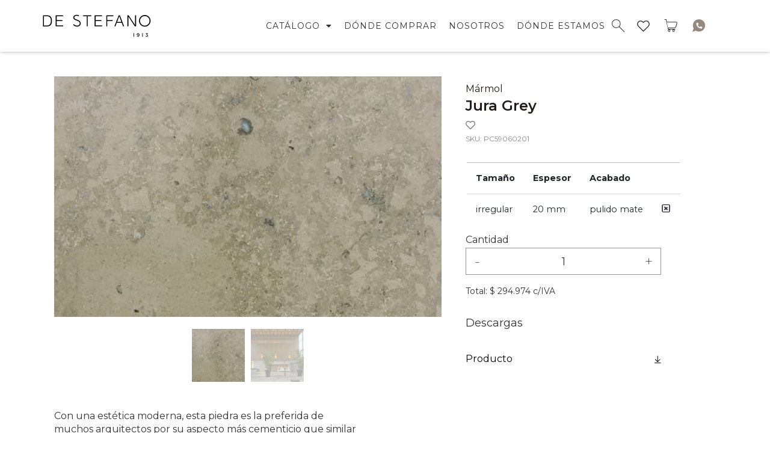

--- FILE ---
content_type: text/html; charset=UTF-8
request_url: https://destefano1913.com/tienda/tabla/jura-grey/
body_size: 59137
content:
<!doctype html>
<html lang="es">
<head>
	<meta charset="UTF-8">
	<meta name="viewport" content="width=device-width, initial-scale=1">
	<link rel="profile" href="https://gmpg.org/xfn/11">
	<style type="text/css"></style>				<script>document.documentElement.className = document.documentElement.className + ' yes-js js_active js'</script>
				<meta name='robots' content='index, follow, max-image-preview:large, max-snippet:-1, max-video-preview:-1' />

<!-- Google Tag Manager for WordPress by gtm4wp.com -->
<script data-cfasync="false" data-pagespeed-no-defer>
	var gtm4wp_datalayer_name = "dataLayer";
	var dataLayer = dataLayer || [];
	const gtm4wp_use_sku_instead = 0;
	const gtm4wp_currency = 'ARS';
	const gtm4wp_product_per_impression = 10;
	const gtm4wp_clear_ecommerce = false;
	const gtm4wp_datalayer_max_timeout = 2000;
</script>
<!-- End Google Tag Manager for WordPress by gtm4wp.com -->
	<!-- This site is optimized with the Yoast SEO plugin v24.8.1 - https://yoast.com/wordpress/plugins/seo/ -->
	<title>Jura Grey - De Stefano</title>
	<link rel="canonical" href="https://destefano1913.com/tienda/tabla/jura-grey/" />
	<meta property="og:locale" content="es_ES" />
	<meta property="og:type" content="article" />
	<meta property="og:title" content="Jura Grey - De Stefano" />
	<meta property="og:description" content="Con una estética moderna, esta piedra es la preferida de muchos arquitectos por su aspecto más cementicio que similar a un mármol.  En pisos y revestimientos siempre usar adhesivo blanco" />
	<meta property="og:url" content="https://destefano1913.com/tienda/tabla/jura-grey/" />
	<meta property="og:site_name" content="De Stefano" />
	<meta property="article:publisher" content="https://www.facebook.com/destefano1913/?locale=es_LA" />
	<meta property="article:modified_time" content="2025-08-15T14:02:49+00:00" />
	<meta property="og:image" content="https://cdn.destefano1913.com/wp-content/uploads/Marmol_Jura_Grey_PC59010201_PR.jpg" />
	<meta property="og:image:width" content="500" />
	<meta property="og:image:height" content="450" />
	<meta property="og:image:type" content="image/jpeg" />
	<meta name="twitter:card" content="summary_large_image" />
	<script type="application/ld+json" class="yoast-schema-graph">{"@context":"https://schema.org","@graph":[{"@type":"WebPage","@id":"https://destefano1913.com/tienda/tabla/jura-grey/","url":"https://destefano1913.com/tienda/tabla/jura-grey/","name":"Jura Grey - De Stefano","isPartOf":{"@id":"https://destefano1913.com/#website"},"primaryImageOfPage":{"@id":"https://destefano1913.com/tienda/tabla/jura-grey/#primaryimage"},"image":{"@id":"https://destefano1913.com/tienda/tabla/jura-grey/#primaryimage"},"thumbnailUrl":"https://cdn.destefano1913.com/wp-content/uploads/Marmol_Jura_Grey_PC59010201_PR.jpg","datePublished":"2025-08-14T21:54:13+00:00","dateModified":"2025-08-15T14:02:49+00:00","breadcrumb":{"@id":"https://destefano1913.com/tienda/tabla/jura-grey/#breadcrumb"},"inLanguage":"es","potentialAction":[{"@type":"ReadAction","target":["https://destefano1913.com/tienda/tabla/jura-grey/"]}]},{"@type":"ImageObject","inLanguage":"es","@id":"https://destefano1913.com/tienda/tabla/jura-grey/#primaryimage","url":"https://cdn.destefano1913.com/wp-content/uploads/Marmol_Jura_Grey_PC59010201_PR.jpg","contentUrl":"https://cdn.destefano1913.com/wp-content/uploads/Marmol_Jura_Grey_PC59010201_PR.jpg","width":500,"height":450},{"@type":"BreadcrumbList","@id":"https://destefano1913.com/tienda/tabla/jura-grey/#breadcrumb","itemListElement":[{"@type":"ListItem","position":1,"name":"Portada","item":"https://destefano1913.com/"},{"@type":"ListItem","position":2,"name":"Shop","item":"https://destefano1913.com/shop/"},{"@type":"ListItem","position":3,"name":"Jura Grey"}]},{"@type":"WebSite","@id":"https://destefano1913.com/#website","url":"https://destefano1913.com/","name":"De Stefano – Expertos en mármol y granito desde 1913, para el mundo","description":"De Stefano – Expertos en mármol y granito desde 1913, para el mundo","publisher":{"@id":"https://destefano1913.com/#organization"},"alternateName":"DS","potentialAction":[{"@type":"SearchAction","target":{"@type":"EntryPoint","urlTemplate":"https://destefano1913.com/?s={search_term_string}"},"query-input":{"@type":"PropertyValueSpecification","valueRequired":true,"valueName":"search_term_string"}}],"inLanguage":"es"},{"@type":"Organization","@id":"https://destefano1913.com/#organization","name":"De Stefano","url":"https://destefano1913.com/","logo":{"@type":"ImageObject","inLanguage":"es","@id":"https://destefano1913.com/#/schema/logo/image/","url":"https://cdn.destefano1913.com/wp-content/uploads/cropped-ds_logo_black.png","contentUrl":"https://cdn.destefano1913.com/wp-content/uploads/cropped-ds_logo_black.png","width":512,"height":512,"caption":"De Stefano"},"image":{"@id":"https://destefano1913.com/#/schema/logo/image/"},"sameAs":["https://www.facebook.com/destefano1913/?locale=es_LA","https://www.instagram.com/destefano1913/?hl=es"]}]}</script>
	<!-- / Yoast SEO plugin. -->


<link rel='dns-prefetch' href='//cdn.jsdelivr.net' />
<link rel="alternate" type="application/rss+xml" title="De Stefano &raquo; Feed" href="https://destefano1913.com/feed/" />
<link rel="alternate" type="application/rss+xml" title="De Stefano &raquo; Feed de los comentarios" href="https://destefano1913.com/comments/feed/" />
<link rel='stylesheet' id='xoo-aff-style-css' href='https://destefano1913.com/wp-content/plugins/easy-login-woocommerce/xoo-form-fields-fw/assets/css/xoo-aff-style.css?ver=1.5' media='all' />
<style id='xoo-aff-style-inline-css'>

.xoo-aff-input-group .xoo-aff-input-icon{
	background-color:  #eee;
	color:  #555;
	max-width: 40px;
	min-width: 40px;
	border-color:  #ccc;
	border-width: 1px;
	font-size: 14px;
}
.xoo-aff-group{
	margin-bottom: 30px;
}

.xoo-aff-group input[type="text"], .xoo-aff-group input[type="password"], .xoo-aff-group input[type="email"], .xoo-aff-group input[type="number"], .xoo-aff-group select, .xoo-aff-group select + .select2, .xoo-aff-group input[type="tel"]{
	background-color: #fff;
	color: #777;
	border-width: 1px;
	border-color: #cccccc;
	height: 50px;
}



.xoo-aff-group input[type="text"]::placeholder, .xoo-aff-group input[type="password"]::placeholder, .xoo-aff-group input[type="email"]::placeholder, .xoo-aff-group input[type="number"]::placeholder, .xoo-aff-group select::placeholder, .xoo-aff-group input[type="tel"]::placeholder, .xoo-aff-group .select2-selection__rendered, .xoo-aff-group .select2-container--default .select2-selection--single .select2-selection__rendered{
	color: #777;
}

.xoo-aff-group input[type="text"]:focus, .xoo-aff-group input[type="password"]:focus, .xoo-aff-group input[type="email"]:focus, .xoo-aff-group input[type="number"]:focus, .xoo-aff-group select:focus, .xoo-aff-group select + .select2:focus, .xoo-aff-group input[type="tel"]:focus{
	background-color: #ededed;
	color: #000;
}

[placeholder]:focus::-webkit-input-placeholder{
	color: #000!important;
}


	.xoo-aff-input-group .xoo-aff-input-icon{
		display: none!important;
	}


.xoo-aff-input-icon + input[type="text"], .xoo-aff-input-icon + input[type="password"], .xoo-aff-input-icon + input[type="email"], .xoo-aff-input-icon + input[type="number"], .xoo-aff-input-icon + select, .xoo-aff-input-icon + select + .select2,  .xoo-aff-input-icon + input[type="tel"]{
	border-bottom-left-radius: 0;
	border-top-left-radius: 0;
}
</style>
<link rel='stylesheet' id='select2-css' href='https://destefano1913.com/wp-content/plugins/easy-login-woocommerce/xoo-form-fields-fw/lib/select2/select2.css?ver=6.6.4' media='all' />
<style id='safe-svg-svg-icon-style-inline-css'>
.safe-svg-cover{text-align:center}.safe-svg-cover .safe-svg-inside{display:inline-block;max-width:100%}.safe-svg-cover svg{fill:currentColor;height:100%;max-height:100%;max-width:100%;width:100%}

</style>
<link rel='stylesheet' id='jquery-selectBox-css' href='https://destefano1913.com/wp-content/plugins/yith-woocommerce-wishlist-premium-1/assets/css/jquery.selectBox.css?ver=1.2.0' media='all' />
<link rel='stylesheet' id='yith-wcwl-font-awesome-css' href='https://destefano1913.com/wp-content/plugins/yith-woocommerce-wishlist-premium-1/assets/css/font-awesome.css?ver=4.7.0' media='all' />
<link rel='stylesheet' id='woocommerce_prettyPhoto_css-css' href='//destefano1913.com/wp-content/plugins/woocommerce/assets/css/prettyPhoto.css?ver=3.1.6' media='all' />
<link rel='stylesheet' id='yith-wcwl-main-css' href='https://destefano1913.com/wp-content/plugins/yith-woocommerce-wishlist-premium-1/assets/css/style.css?ver=3.4.0' media='all' />
<style id='yith-wcwl-main-inline-css'>
.yith-wcwl-add-button span{
display:none;
}
   
.yith-wcwl-add-button .view-wishlist{
display:none;
}

.wishlist-page-links{
text-align: center;
margin: 20px 0;
}

.wishlist-page-links a{
font-size: 22px;
margin: 0 20px;
}

.product-thumb-ds img {
  width: 80px !important;
}

td.extra-information .wishlist-title-container {
  display: flex;
    align-items: center;
    justify-content: center;
}

td.extra-information .wishlist-title-container > .wishlist-title {
  margin: 0;
}

td.extra-information  .wishlist-title-container > .wishlist-title > a {
  visibility: visible
}
</style>
<link rel='stylesheet' id='jet-engine-frontend-css' href='https://destefano1913.com/wp-content/plugins/jet-engine/assets/css/frontend.css?ver=3.5.4' media='all' />
<style id='classic-theme-styles-inline-css'>
/*! This file is auto-generated */
.wp-block-button__link{color:#fff;background-color:#32373c;border-radius:9999px;box-shadow:none;text-decoration:none;padding:calc(.667em + 2px) calc(1.333em + 2px);font-size:1.125em}.wp-block-file__button{background:#32373c;color:#fff;text-decoration:none}
</style>
<link rel='stylesheet' id='photoswipe-css' href='https://destefano1913.com/wp-content/plugins/woocommerce/assets/css/photoswipe/photoswipe.min.css?ver=9.2.4' media='all' />
<link rel='stylesheet' id='photoswipe-default-skin-css' href='https://destefano1913.com/wp-content/plugins/woocommerce/assets/css/photoswipe/default-skin/default-skin.min.css?ver=9.2.4' media='all' />
<link rel='stylesheet' id='woocommerce-layout-css' href='https://destefano1913.com/wp-content/plugins/woocommerce/assets/css/woocommerce-layout.css?ver=9.2.4' media='all' />
<link rel='stylesheet' id='woocommerce-smallscreen-css' href='https://destefano1913.com/wp-content/plugins/woocommerce/assets/css/woocommerce-smallscreen.css?ver=9.2.4' media='only screen and (max-width: 768px)' />
<link rel='stylesheet' id='woocommerce-general-css' href='https://destefano1913.com/wp-content/plugins/woocommerce/assets/css/woocommerce.css?ver=9.2.4' media='all' />
<style id='woocommerce-inline-inline-css'>
.woocommerce form .form-row .required { visibility: visible; }
</style>
<link rel='stylesheet' id='aws-style-css' href='https://destefano1913.com/wp-content/plugins/advanced-woo-search/assets/css/common.min.css?ver=3.14' media='all' />
<link rel='stylesheet' id='xoo-el-style-css' href='https://destefano1913.com/wp-content/plugins/easy-login-woocommerce/assets/css/xoo-el-style.css?ver=2.7.3' media='all' />
<style id='xoo-el-style-inline-css'>

	.xoo-el-form-container button.btn.button.xoo-el-action-btn{
		background-color: #575653;
		color: #ffffff;
		font-weight: 600;
		font-size: 15px;
		height: 40px;
	}

.xoo-el-container:not(.xoo-el-style-slider) .xoo-el-inmodal{
	max-width: 640px;
	max-height: 560px;
}

.xoo-el-style-slider .xoo-el-modal{
	transform: translateX(640px);
	max-width: 640px;
}

	.xoo-el-sidebar{
		background-image: url(http://destefano1913.com/wp-content/plugins/easy-login-woocommerce/assets/images/popup-sidebar.jpg);
		min-width: 0%;
	}

.xoo-el-main, .xoo-el-main a , .xoo-el-main label{
	color: #000000;
}
.xoo-el-srcont{
	background-color: #ffffff;
}
.xoo-el-form-container ul.xoo-el-tabs li.xoo-el-active {
	background-color: #575653;
	color: #ffffff;
}
.xoo-el-form-container ul.xoo-el-tabs li{
	background-color: #eeeeee;
	color: #575653;
	font-size: 16px;
	padding: 12px 20px;
}
.xoo-el-main{
	padding: 10px 10px;
}

.xoo-el-form-container button.xoo-el-action-btn:not(.button){
    font-weight: 600;
    font-size: 15px;
}



	.xoo-el-modal:before {
		vertical-align: top;
	}


	.xoo-el-inmodal{
		top: 5%;
	}

	.xoo-el-style-slider .xoo-el-srcont {
		justify-content: flex-start;
	}





.xoo-el-popup-active .xoo-el-opac{
    opacity: 0.7;
    background-color: #000000;
}





	span.xoo-aff-pwtog-show i:before, span.xoo-aff-pwtog-hide i:before {    
	    font-family: 'Easy-Login';
	    font-style: normal;
	    font-weight: normal;
	    font-variant: normal;
	    text-transform: none;
	    line-height: 1;
	}

	span.xoo-aff-pwtog-show i:before{
	    content: "\e901";
	}

	span.xoo-aff-pwtog-hide i:before{
	    content: "\e9d1";
	}


</style>
<link rel='stylesheet' id='xoo-el-fonts-css' href='https://destefano1913.com/wp-content/plugins/easy-login-woocommerce/assets/css/xoo-el-fonts.css?ver=2.7.3' media='all' />
<link rel='stylesheet' id='woosb-frontend-css' href='https://destefano1913.com/wp-content/plugins/woo-product-bundle/assets/css/frontend.css?ver=7.1.1' media='all' />
<link rel='stylesheet' id='hello-elementor-theme-style-css' href='https://destefano1913.com/wp-content/themes/hello-elementor/theme.min.css?ver=2.7.1' media='all' />
<link rel='stylesheet' id='hello-elementor-child-style-css' href='https://destefano1913.com/wp-content/themes/revolt-destefano-theme/style.css?ver=1.0.0' media='all' />
<link rel='stylesheet' id='loader-styles-css' href='https://destefano1913.com/wp-content/themes/revolt-destefano-theme/css/loaderStyle.css?ver=1.0' media='all' />
<link rel='stylesheet' id='hello-elementor-css' href='https://destefano1913.com/wp-content/themes/hello-elementor/style.min.css?ver=2.7.1' media='all' />
<link rel='stylesheet' id='elementor-frontend-css' href='https://destefano1913.com/wp-content/plugins/elementor/assets/css/frontend-lite.min.css?ver=3.23.4' media='all' />
<link rel='stylesheet' id='elementor-post-20-css' href='https://destefano1913.com/wp-content/uploads/elementor/css/post-20.css?ver=1765829019' media='all' />
<link rel='stylesheet' id='mediaelement-css' href='https://destefano1913.com/wp-includes/js/mediaelement/mediaelementplayer-legacy.min.css?ver=4.2.17' media='all' />
<link rel='stylesheet' id='jet-woo-product-gallery-css' href='https://destefano1913.com/wp-content/plugins/jet-woo-product-gallery/assets/css/jet-woo-product-gallery.css?ver=2.1.18' media='all' />
<link rel='stylesheet' id='jet-blocks-css' href='https://destefano1913.com/wp-content/uploads/elementor/css/custom-jet-blocks.css?ver=1.3.13' media='all' />
<link rel='stylesheet' id='jet-elements-css' href='https://destefano1913.com/wp-content/plugins/jet-elements/assets/css/jet-elements.css?ver=2.6.20.1' media='all' />
<link rel='stylesheet' id='jet-elements-skin-css' href='https://destefano1913.com/wp-content/plugins/jet-elements/assets/css/jet-elements-skin.css?ver=2.6.20.1' media='all' />
<link rel='stylesheet' id='swiper-css' href='https://destefano1913.com/wp-content/plugins/elementor/assets/lib/swiper/v8/css/swiper.min.css?ver=8.4.5' media='all' />
<link rel='stylesheet' id='elementor-pro-css' href='https://destefano1913.com/wp-content/plugins/elementor-pro/assets/css/frontend-lite.min.css?ver=3.23.3' media='all' />
<link rel='stylesheet' id='jet-tabs-frontend-css' href='https://destefano1913.com/wp-content/plugins/jet-tabs/assets/css/jet-tabs-frontend.css?ver=2.2.3.1' media='all' />
<link rel='stylesheet' id='font-awesome-5-all-css' href='https://destefano1913.com/wp-content/plugins/elementor/assets/lib/font-awesome/css/all.min.css?ver=3.23.4' media='all' />
<link rel='stylesheet' id='font-awesome-4-shim-css' href='https://destefano1913.com/wp-content/plugins/elementor/assets/lib/font-awesome/css/v4-shims.min.css?ver=3.23.4' media='all' />
<link rel='stylesheet' id='elementor-global-css' href='https://destefano1913.com/wp-content/uploads/elementor/css/global.css?ver=1765829021' media='all' />
<link rel='stylesheet' id='elementor-post-264198-css' href='https://destefano1913.com/wp-content/uploads/elementor/css/post-264198.css?ver=1765829021' media='all' />
<link rel='stylesheet' id='jet-woo-builder-css' href='https://destefano1913.com/wp-content/plugins/jet-woo-builder/assets/css/frontend.css?ver=2.1.14' media='all' />
<style id='jet-woo-builder-inline-css'>
@font-face {
				font-family: "WooCommerce";
				font-weight: normal;
				font-style: normal;
				src: url("https://destefano1913.com/wp-content/plugins/woocommerce/assets/fonts/WooCommerce.eot");
				src: url("https://destefano1913.com/wp-content/plugins/woocommerce/assets/fonts/WooCommerce.eot?#iefix") format("embedded-opentype"),
					 url("https://destefano1913.com/wp-content/plugins/woocommerce/assets/fonts/WooCommerce.woff") format("woff"),
					 url("https://destefano1913.com/wp-content/plugins/woocommerce/assets/fonts/WooCommerce.ttf") format("truetype"),
					 url("https://destefano1913.com/wp-content/plugins/woocommerce/assets/fonts/WooCommerce.svg#WooCommerce") format("svg");
			}
</style>
<link rel='stylesheet' id='jet-woo-builder-frontend-font-css' href='https://destefano1913.com/wp-content/plugins/jet-woo-builder/assets/css/lib/jetwoobuilder-frontend-font/css/jetwoobuilder-frontend-font.css?ver=2.1.14' media='all' />
<link rel='stylesheet' id='elementor-post-264234-css' href='https://destefano1913.com/wp-content/uploads/elementor/css/post-264234.css?ver=1768829873' media='all' />
<link rel='stylesheet' id='elementor-post-7389-css' href='https://destefano1913.com/wp-content/uploads/elementor/css/post-7389.css?ver=1765829022' media='all' />
<link rel='stylesheet' id='elementor-post-135066-css' href='https://destefano1913.com/wp-content/uploads/elementor/css/post-135066.css?ver=1765829022' media='all' />
<link rel='stylesheet' id='wcwl_frontend-css' href='https://destefano1913.com/wp-content/plugins/woocommerce-waitlist/includes/css/src/wcwl_frontend.min.css?ver=2.4.2' media='all' />
<link rel='stylesheet' id='dashicons-css' href='https://destefano1913.com/wp-includes/css/dashicons.min.css?ver=6.6.4' media='all' />
<style id='dashicons-inline-css'>
[data-font="Dashicons"]:before {font-family: 'Dashicons' !important;content: attr(data-icon) !important;speak: none !important;font-weight: normal !important;font-variant: normal !important;text-transform: none !important;line-height: 1 !important;font-style: normal !important;-webkit-font-smoothing: antialiased !important;-moz-osx-font-smoothing: grayscale !important;}
</style>
<link rel='stylesheet' id='code-snippets-site-styles-css' href='https://destefano1913.com/?code-snippets-css=1&#038;ver=2' media='all' />
<link rel='stylesheet' id='my-react-app-styles-css' href='https://destefano1913.com/wp-content/themes/revolt-destefano-theme/react/react-dist/styles.css' media='all' />
<link rel='stylesheet' id='custom-css-css' href='https://destefano1913.com/wp-content/plugins/theme-customisations-master/custom/style.css?ver=6.6.4' media='all' />
<script src="https://destefano1913.com/wp-includes/js/jquery/jquery.min.js?ver=3.7.1" id="jquery-core-js"></script>
<script src="https://destefano1913.com/wp-content/plugins/easy-login-woocommerce/xoo-form-fields-fw/lib/select2/select2.js?ver=1.5" id="select2-js" defer data-wp-strategy="defer"></script>
<script id="xoo-aff-js-js-extra">
var xoo_aff_localize = {"adminurl":"https:\/\/destefano1913.com\/wp-admin\/admin-ajax.php","countries":"{\"AF\":\"Afghanistan\",\"AX\":\"\u00c5land Islands\",\"AL\":\"Albania\",\"DZ\":\"Algeria\",\"AS\":\"American Samoa\",\"AD\":\"Andorra\",\"AO\":\"Angola\",\"AI\":\"Anguilla\",\"AQ\":\"Antarctica\",\"AG\":\"Antigua and Barbuda\",\"AR\":\"Argentina\",\"AM\":\"Armenia\",\"AW\":\"Aruba\",\"AU\":\"Australia\",\"AT\":\"Austria\",\"AZ\":\"Azerbaijan\",\"BS\":\"Bahamas\",\"BH\":\"Bahrain\",\"BD\":\"Bangladesh\",\"BB\":\"Barbados\",\"BY\":\"Belarus\",\"BE\":\"Belgium\",\"PW\":\"Belau\",\"BZ\":\"Belize\",\"BJ\":\"Benin\",\"BM\":\"Bermuda\",\"BT\":\"Bhutan\",\"BO\":\"Bolivia\",\"BQ\":\"Bonaire, Saint Eustatius and Saba\",\"BA\":\"Bosnia and Herzegovina\",\"BW\":\"Botswana\",\"BV\":\"Bouvet Island\",\"BR\":\"Brazil\",\"IO\":\"British Indian Ocean Territory\",\"BN\":\"Brunei\",\"BG\":\"Bulgaria\",\"BF\":\"Burkina Faso\",\"BI\":\"Burundi\",\"KH\":\"Cambodia\",\"CM\":\"Cameroon\",\"CA\":\"Canada\",\"CV\":\"Cape Verde\",\"KY\":\"Cayman Islands\",\"CF\":\"Central African Republic\",\"TD\":\"Chad\",\"CL\":\"Chile\",\"CN\":\"China\",\"CX\":\"Christmas Island\",\"CC\":\"Cocos (Keeling) Islands\",\"CO\":\"Colombia\",\"KM\":\"Comoros\",\"CG\":\"Congo (Brazzaville)\",\"CD\":\"Congo (Kinshasa)\",\"CK\":\"Cook Islands\",\"CR\":\"Costa Rica\",\"HR\":\"Croatia\",\"CU\":\"Cuba\",\"CW\":\"Cura\u00e7ao\",\"CY\":\"Cyprus\",\"CZ\":\"Czech Republic\",\"DK\":\"Denmark\",\"DJ\":\"Djibouti\",\"DM\":\"Dominica\",\"DO\":\"Dominican Republic\",\"EC\":\"Ecuador\",\"EG\":\"Egypt\",\"SV\":\"El Salvador\",\"GQ\":\"Equatorial Guinea\",\"ER\":\"Eritrea\",\"EE\":\"Estonia\",\"ET\":\"Ethiopia\",\"FK\":\"Falkland Islands\",\"FO\":\"Faroe Islands\",\"FJ\":\"Fiji\",\"FI\":\"Finland\",\"FR\":\"France\",\"GF\":\"French Guiana\",\"PF\":\"French Polynesia\",\"TF\":\"French Southern Territories\",\"GA\":\"Gabon\",\"GM\":\"Gambia\",\"GE\":\"Georgia\",\"DE\":\"Germany\",\"GH\":\"Ghana\",\"GI\":\"Gibraltar\",\"GR\":\"Greece\",\"GL\":\"Greenland\",\"GD\":\"Grenada\",\"GP\":\"Guadeloupe\",\"GU\":\"Guam\",\"GT\":\"Guatemala\",\"GG\":\"Guernsey\",\"GN\":\"Guinea\",\"GW\":\"Guinea-Bissau\",\"GY\":\"Guyana\",\"HT\":\"Haiti\",\"HM\":\"Heard Island and McDonald Islands\",\"HN\":\"Honduras\",\"HK\":\"Hong Kong\",\"HU\":\"Hungary\",\"IS\":\"Iceland\",\"IN\":\"India\",\"ID\":\"Indonesia\",\"IR\":\"Iran\",\"IQ\":\"Iraq\",\"IE\":\"Ireland\",\"IM\":\"Isle of Man\",\"IL\":\"Israel\",\"IT\":\"Italy\",\"CI\":\"Ivory Coast\",\"JM\":\"Jamaica\",\"JP\":\"Japan\",\"JE\":\"Jersey\",\"JO\":\"Jordan\",\"KZ\":\"Kazakhstan\",\"KE\":\"Kenya\",\"KI\":\"Kiribati\",\"KW\":\"Kuwait\",\"KG\":\"Kyrgyzstan\",\"LA\":\"Laos\",\"LV\":\"Latvia\",\"LB\":\"Lebanon\",\"LS\":\"Lesotho\",\"LR\":\"Liberia\",\"LY\":\"Libya\",\"LI\":\"Liechtenstein\",\"LT\":\"Lithuania\",\"LU\":\"Luxembourg\",\"MO\":\"Macao S.A.R., China\",\"MK\":\"North Macedonia\",\"MG\":\"Madagascar\",\"MW\":\"Malawi\",\"MY\":\"Malaysia\",\"MV\":\"Maldives\",\"ML\":\"Mali\",\"MT\":\"Malta\",\"MH\":\"Marshall Islands\",\"MQ\":\"Martinique\",\"MR\":\"Mauritania\",\"MU\":\"Mauritius\",\"YT\":\"Mayotte\",\"MX\":\"Mexico\",\"FM\":\"Micronesia\",\"MD\":\"Moldova\",\"MC\":\"Monaco\",\"MN\":\"Mongolia\",\"ME\":\"Montenegro\",\"MS\":\"Montserrat\",\"MA\":\"Morocco\",\"MZ\":\"Mozambique\",\"MM\":\"Myanmar\",\"NA\":\"Namibia\",\"NR\":\"Nauru\",\"NP\":\"Nepal\",\"NL\":\"Netherlands\",\"NC\":\"New Caledonia\",\"NZ\":\"New Zealand\",\"NI\":\"Nicaragua\",\"NE\":\"Niger\",\"NG\":\"Nigeria\",\"NU\":\"Niue\",\"NF\":\"Norfolk Island\",\"MP\":\"Northern Mariana Islands\",\"KP\":\"North Korea\",\"NO\":\"Norway\",\"OM\":\"Oman\",\"PK\":\"Pakistan\",\"PS\":\"Palestinian Territory\",\"PA\":\"Panama\",\"PG\":\"Papua New Guinea\",\"PY\":\"Paraguay\",\"PE\":\"Peru\",\"PH\":\"Philippines\",\"PN\":\"Pitcairn\",\"PL\":\"Poland\",\"PT\":\"Portugal\",\"PR\":\"Puerto Rico\",\"QA\":\"Qatar\",\"RE\":\"Reunion\",\"RO\":\"Romania\",\"RU\":\"Russia\",\"RW\":\"Rwanda\",\"BL\":\"Saint Barth\u00e9lemy\",\"SH\":\"Saint Helena\",\"KN\":\"Saint Kitts and Nevis\",\"LC\":\"Saint Lucia\",\"MF\":\"Saint Martin (French part)\",\"SX\":\"Saint Martin (Dutch part)\",\"PM\":\"Saint Pierre and Miquelon\",\"VC\":\"Saint Vincent and the Grenadines\",\"SM\":\"San Marino\",\"ST\":\"S\u00e3o Tom\u00e9 and Pr\u00edncipe\",\"SA\":\"Saudi Arabia\",\"SN\":\"Senegal\",\"RS\":\"Serbia\",\"SC\":\"Seychelles\",\"SL\":\"Sierra Leone\",\"SG\":\"Singapore\",\"SK\":\"Slovakia\",\"SI\":\"Slovenia\",\"SB\":\"Solomon Islands\",\"SO\":\"Somalia\",\"ZA\":\"South Africa\",\"GS\":\"South Georgia\\\/Sandwich Islands\",\"KR\":\"South Korea\",\"SS\":\"South Sudan\",\"ES\":\"Spain\",\"LK\":\"Sri Lanka\",\"SD\":\"Sudan\",\"SR\":\"Suriname\",\"SJ\":\"Svalbard and Jan Mayen\",\"SZ\":\"Swaziland\",\"SE\":\"Sweden\",\"CH\":\"Switzerland\",\"SY\":\"Syria\",\"TW\":\"Taiwan\",\"TJ\":\"Tajikistan\",\"TZ\":\"Tanzania\",\"TH\":\"Thailand\",\"TL\":\"Timor-Leste\",\"TG\":\"Togo\",\"TK\":\"Tokelau\",\"TO\":\"Tonga\",\"TT\":\"Trinidad and Tobago\",\"TN\":\"Tunisia\",\"TR\":\"Turkey\",\"TM\":\"Turkmenistan\",\"TC\":\"Turks and Caicos Islands\",\"TV\":\"Tuvalu\",\"UG\":\"Uganda\",\"UA\":\"Ukraine\",\"AE\":\"United Arab Emirates\",\"GB\":\"United Kingdom (UK)\",\"US\":\"United States (US)\",\"UM\":\"United States (US) Minor Outlying Islands\",\"UY\":\"Uruguay\",\"UZ\":\"Uzbekistan\",\"VU\":\"Vanuatu\",\"VA\":\"Vatican\",\"VE\":\"Venezuela\",\"VN\":\"Vietnam\",\"VG\":\"Virgin Islands (British)\",\"VI\":\"Virgin Islands (US)\",\"WF\":\"Wallis and Futuna\",\"EH\":\"Western Sahara\",\"WS\":\"Samoa\",\"YE\":\"Yemen\",\"ZM\":\"Zambia\",\"ZW\":\"Zimbabwe\"}","states":"{\"AF\":[],\"AO\":{\"BGO\":\"Bengo\",\"BLU\":\"Benguela\",\"BIE\":\"Bi\\u00e9\",\"CAB\":\"Cabinda\",\"CNN\":\"Cunene\",\"HUA\":\"Huambo\",\"HUI\":\"Hu\\u00edla\",\"CCU\":\"Kuando Kubango\",\"CNO\":\"Kwanza-Norte\",\"CUS\":\"Kwanza-Sul\",\"LUA\":\"Luanda\",\"LNO\":\"Lunda-Norte\",\"LSU\":\"Lunda-Sul\",\"MAL\":\"Malanje\",\"MOX\":\"Moxico\",\"NAM\":\"Namibe\",\"UIG\":\"U\\u00edge\",\"ZAI\":\"Zaire\"},\"AR\":{\"C\":\"Ciudad Aut\u00f3noma de Buenos Aires\",\"B\":\"Buenos Aires\",\"K\":\"Catamarca\",\"H\":\"Chaco\",\"U\":\"Chubut\",\"X\":\"C\u00f3rdoba\",\"W\":\"Corrientes\",\"E\":\"Entre R\u00edos\",\"P\":\"Formosa\",\"Y\":\"Jujuy\",\"L\":\"La Pampa\",\"F\":\"La Rioja\",\"M\":\"Mendoza\",\"N\":\"Misiones\",\"Q\":\"Neuqu\u00e9n\",\"R\":\"R\u00edo Negro\",\"A\":\"Salta\",\"J\":\"San Juan\",\"D\":\"San Luis\",\"Z\":\"Santa Cruz\",\"S\":\"Santa Fe\",\"G\":\"Santiago del Estero\",\"V\":\"Tierra del Fuego\",\"T\":\"Tucum\u00e1n\"},\"AT\":[],\"AU\":{\"ACT\":\"Australian Capital Territory\",\"NSW\":\"New South Wales\",\"NT\":\"Northern Territory\",\"QLD\":\"Queensland\",\"SA\":\"South Australia\",\"TAS\":\"Tasmania\",\"VIC\":\"Victoria\",\"WA\":\"Western Australia\"},\"AX\":[],\"BD\":{\"BD-05\":\"Bagerhat\",\"BD-01\":\"Bandarban\",\"BD-02\":\"Barguna\",\"BD-06\":\"Barishal\",\"BD-07\":\"Bhola\",\"BD-03\":\"Bogura\",\"BD-04\":\"Brahmanbaria\",\"BD-09\":\"Chandpur\",\"BD-10\":\"Chattogram\",\"BD-12\":\"Chuadanga\",\"BD-11\":\"Cox's Bazar\",\"BD-08\":\"Cumilla\",\"BD-13\":\"Dhaka\",\"BD-14\":\"Dinajpur\",\"BD-15\":\"Faridpur \",\"BD-16\":\"Feni\",\"BD-19\":\"Gaibandha\",\"BD-18\":\"Gazipur\",\"BD-17\":\"Gopalganj\",\"BD-20\":\"Habiganj\",\"BD-21\":\"Jamalpur\",\"BD-22\":\"Jashore\",\"BD-25\":\"Jhalokati\",\"BD-23\":\"Jhenaidah\",\"BD-24\":\"Joypurhat\",\"BD-29\":\"Khagrachhari\",\"BD-27\":\"Khulna\",\"BD-26\":\"Kishoreganj\",\"BD-28\":\"Kurigram\",\"BD-30\":\"Kushtia\",\"BD-31\":\"Lakshmipur\",\"BD-32\":\"Lalmonirhat\",\"BD-36\":\"Madaripur\",\"BD-37\":\"Magura\",\"BD-33\":\"Manikganj \",\"BD-39\":\"Meherpur\",\"BD-38\":\"Moulvibazar\",\"BD-35\":\"Munshiganj\",\"BD-34\":\"Mymensingh\",\"BD-48\":\"Naogaon\",\"BD-43\":\"Narail\",\"BD-40\":\"Narayanganj\",\"BD-42\":\"Narsingdi\",\"BD-44\":\"Natore\",\"BD-45\":\"Nawabganj\",\"BD-41\":\"Netrakona\",\"BD-46\":\"Nilphamari\",\"BD-47\":\"Noakhali\",\"BD-49\":\"Pabna\",\"BD-52\":\"Panchagarh\",\"BD-51\":\"Patuakhali\",\"BD-50\":\"Pirojpur\",\"BD-53\":\"Rajbari\",\"BD-54\":\"Rajshahi\",\"BD-56\":\"Rangamati\",\"BD-55\":\"Rangpur\",\"BD-58\":\"Satkhira\",\"BD-62\":\"Shariatpur\",\"BD-57\":\"Sherpur\",\"BD-59\":\"Sirajganj\",\"BD-61\":\"Sunamganj\",\"BD-60\":\"Sylhet\",\"BD-63\":\"Tangail\",\"BD-64\":\"Thakurgaon\"},\"BE\":[],\"BG\":{\"BG-01\":\"Blagoevgrad\",\"BG-02\":\"Burgas\",\"BG-08\":\"Dobrich\",\"BG-07\":\"Gabrovo\",\"BG-26\":\"Haskovo\",\"BG-09\":\"Kardzhali\",\"BG-10\":\"Kyustendil\",\"BG-11\":\"Lovech\",\"BG-12\":\"Montana\",\"BG-13\":\"Pazardzhik\",\"BG-14\":\"Pernik\",\"BG-15\":\"Pleven\",\"BG-16\":\"Plovdiv\",\"BG-17\":\"Razgrad\",\"BG-18\":\"Ruse\",\"BG-27\":\"Shumen\",\"BG-19\":\"Silistra\",\"BG-20\":\"Sliven\",\"BG-21\":\"Smolyan\",\"BG-23\":\"Sofia\",\"BG-22\":\"Sofia-Grad\",\"BG-24\":\"Stara Zagora\",\"BG-25\":\"Targovishte\",\"BG-03\":\"Varna\",\"BG-04\":\"Veliko Tarnovo\",\"BG-05\":\"Vidin\",\"BG-06\":\"Vratsa\",\"BG-28\":\"Yambol\"},\"BH\":[],\"BI\":[],\"BO\":{\"B\":\"Chuquisaca\",\"H\":\"Beni\",\"C\":\"Cochabamba\",\"L\":\"La Paz\",\"O\":\"Oruro\",\"N\":\"Pando\",\"P\":\"Potos\\u00ed\",\"S\":\"Santa Cruz\",\"T\":\"Tarija\"},\"BR\":{\"AC\":\"Acre\",\"AL\":\"Alagoas\",\"AP\":\"Amap\u00e1\",\"AM\":\"Amazonas\",\"BA\":\"Bahia\",\"CE\":\"Cear\u00e1\",\"DF\":\"Distrito Federal\",\"ES\":\"Esp\u00edrito Santo\",\"GO\":\"Goi\u00e1s\",\"MA\":\"Maranh\u00e3o\",\"MT\":\"Mato Grosso\",\"MS\":\"Mato Grosso do Sul\",\"MG\":\"Minas Gerais\",\"PA\":\"Par\u00e1\",\"PB\":\"Para\u00edba\",\"PR\":\"Paran\u00e1\",\"PE\":\"Pernambuco\",\"PI\":\"Piau\u00ed\",\"RJ\":\"Rio de Janeiro\",\"RN\":\"Rio Grande do Norte\",\"RS\":\"Rio Grande do Sul\",\"RO\":\"Rond\u00f4nia\",\"RR\":\"Roraima\",\"SC\":\"Santa Catarina\",\"SP\":\"S\u00e3o Paulo\",\"SE\":\"Sergipe\",\"TO\":\"Tocantins\"},\"CA\":{\"AB\":\"Alberta\",\"BC\":\"British Columbia\",\"MB\":\"Manitoba\",\"NB\":\"New Brunswick\",\"NL\":\"Newfoundland and Labrador\",\"NT\":\"Northwest Territories\",\"NS\":\"Nova Scotia\",\"NU\":\"Nunavut\",\"ON\":\"Ontario\",\"PE\":\"Prince Edward Island\",\"QC\":\"Quebec\",\"SK\":\"Saskatchewan\",\"YT\":\"Yukon Territory\"},\"CH\":{\"AG\":\"Aargau\",\"AR\":\"Appenzell Ausserrhoden\",\"AI\":\"Appenzell Innerrhoden\",\"BL\":\"Basel-Landschaft\",\"BS\":\"Basel-Stadt\",\"BE\":\"Bern\",\"FR\":\"Fribourg\",\"GE\":\"Geneva\",\"GL\":\"Glarus\",\"GR\":\"Graub\u00fcnden\",\"JU\":\"Jura\",\"LU\":\"Luzern\",\"NE\":\"Neuch\u00e2tel\",\"NW\":\"Nidwalden\",\"OW\":\"Obwalden\",\"SH\":\"Schaffhausen\",\"SZ\":\"Schwyz\",\"SO\":\"Solothurn\",\"SG\":\"St. Gallen\",\"TG\":\"Thurgau\",\"TI\":\"Ticino\",\"UR\":\"Uri\",\"VS\":\"Valais\",\"VD\":\"Vaud\",\"ZG\":\"Zug\",\"ZH\":\"Z\u00fcrich\"},\"CN\":{\"CN1\":\"Yunnan \\\/ \u4e91\u5357\",\"CN2\":\"Beijing \\\/ \u5317\u4eac\",\"CN3\":\"Tianjin \\\/ \u5929\u6d25\",\"CN4\":\"Hebei \\\/ \u6cb3\u5317\",\"CN5\":\"Shanxi \\\/ \u5c71\u897f\",\"CN6\":\"Inner Mongolia \\\/ \u5167\u8499\u53e4\",\"CN7\":\"Liaoning \\\/ \u8fbd\u5b81\",\"CN8\":\"Jilin \\\/ \u5409\u6797\",\"CN9\":\"Heilongjiang \\\/ \u9ed1\u9f99\u6c5f\",\"CN10\":\"Shanghai \\\/ \u4e0a\u6d77\",\"CN11\":\"Jiangsu \\\/ \u6c5f\u82cf\",\"CN12\":\"Zhejiang \\\/ \u6d59\u6c5f\",\"CN13\":\"Anhui \\\/ \u5b89\u5fbd\",\"CN14\":\"Fujian \\\/ \u798f\u5efa\",\"CN15\":\"Jiangxi \\\/ \u6c5f\u897f\",\"CN16\":\"Shandong \\\/ \u5c71\u4e1c\",\"CN17\":\"Henan \\\/ \u6cb3\u5357\",\"CN18\":\"Hubei \\\/ \u6e56\u5317\",\"CN19\":\"Hunan \\\/ \u6e56\u5357\",\"CN20\":\"Guangdong \\\/ \u5e7f\u4e1c\",\"CN21\":\"Guangxi Zhuang \\\/ \u5e7f\u897f\u58ee\u65cf\",\"CN22\":\"Hainan \\\/ \u6d77\u5357\",\"CN23\":\"Chongqing \\\/ \u91cd\u5e86\",\"CN24\":\"Sichuan \\\/ \u56db\u5ddd\",\"CN25\":\"Guizhou \\\/ \u8d35\u5dde\",\"CN26\":\"Shaanxi \\\/ \u9655\u897f\",\"CN27\":\"Gansu \\\/ \u7518\u8083\",\"CN28\":\"Qinghai \\\/ \u9752\u6d77\",\"CN29\":\"Ningxia Hui \\\/ \u5b81\u590f\",\"CN30\":\"Macau \\\/ \u6fb3\u95e8\",\"CN31\":\"Tibet \\\/ \u897f\u85cf\",\"CN32\":\"Xinjiang \\\/ \u65b0\u7586\"},\"CZ\":[],\"DE\":[],\"DK\":[],\"EE\":[],\"ES\":{\"C\":\"A Coru\u00f1a\",\"VI\":\"Araba\\\/\u00c1lava\",\"AB\":\"Albacete\",\"A\":\"Alicante\",\"AL\":\"Almer\u00eda\",\"O\":\"Asturias\",\"AV\":\"\u00c1vila\",\"BA\":\"Badajoz\",\"PM\":\"Baleares\",\"B\":\"Barcelona\",\"BU\":\"Burgos\",\"CC\":\"C\u00e1ceres\",\"CA\":\"C\u00e1diz\",\"S\":\"Cantabria\",\"CS\":\"Castell\u00f3n\",\"CE\":\"Ceuta\",\"CR\":\"Ciudad Real\",\"CO\":\"C\u00f3rdoba\",\"CU\":\"Cuenca\",\"GI\":\"Girona\",\"GR\":\"Granada\",\"GU\":\"Guadalajara\",\"SS\":\"Gipuzkoa\",\"H\":\"Huelva\",\"HU\":\"Huesca\",\"J\":\"Ja\u00e9n\",\"LO\":\"La Rioja\",\"GC\":\"Las Palmas\",\"LE\":\"Le\u00f3n\",\"L\":\"Lleida\",\"LU\":\"Lugo\",\"M\":\"Madrid\",\"MA\":\"M\u00e1laga\",\"ML\":\"Melilla\",\"MU\":\"Murcia\",\"NA\":\"Navarra\",\"OR\":\"Ourense\",\"P\":\"Palencia\",\"PO\":\"Pontevedra\",\"SA\":\"Salamanca\",\"TF\":\"Santa Cruz de Tenerife\",\"SG\":\"Segovia\",\"SE\":\"Sevilla\",\"SO\":\"Soria\",\"T\":\"Tarragona\",\"TE\":\"Teruel\",\"TO\":\"Toledo\",\"V\":\"Valencia\",\"VA\":\"Valladolid\",\"BI\":\"Bizkaia\",\"ZA\":\"Zamora\",\"Z\":\"Zaragoza\"},\"FI\":[],\"FR\":[],\"GP\":[],\"GR\":{\"I\":\"\\u0391\\u03c4\\u03c4\\u03b9\\u03ba\\u03ae\",\"A\":\"\\u0391\\u03bd\\u03b1\\u03c4\\u03bf\\u03bb\\u03b9\\u03ba\\u03ae \\u039c\\u03b1\\u03ba\\u03b5\\u03b4\\u03bf\\u03bd\\u03af\\u03b1 \\u03ba\\u03b1\\u03b9 \\u0398\\u03c1\\u03ac\\u03ba\\u03b7\",\"B\":\"\\u039a\\u03b5\\u03bd\\u03c4\\u03c1\\u03b9\\u03ba\\u03ae \\u039c\\u03b1\\u03ba\\u03b5\\u03b4\\u03bf\\u03bd\\u03af\\u03b1\",\"C\":\"\\u0394\\u03c5\\u03c4\\u03b9\\u03ba\\u03ae \\u039c\\u03b1\\u03ba\\u03b5\\u03b4\\u03bf\\u03bd\\u03af\\u03b1\",\"D\":\"\\u0389\\u03c0\\u03b5\\u03b9\\u03c1\\u03bf\\u03c2\",\"E\":\"\\u0398\\u03b5\\u03c3\\u03c3\\u03b1\\u03bb\\u03af\\u03b1\",\"F\":\"\\u0399\\u03cc\\u03bd\\u03b9\\u03bf\\u03b9 \\u039d\\u03ae\\u03c3\\u03bf\\u03b9\",\"G\":\"\\u0394\\u03c5\\u03c4\\u03b9\\u03ba\\u03ae \\u0395\\u03bb\\u03bb\\u03ac\\u03b4\\u03b1\",\"H\":\"\\u03a3\\u03c4\\u03b5\\u03c1\\u03b5\\u03ac \\u0395\\u03bb\\u03bb\\u03ac\\u03b4\\u03b1\",\"J\":\"\\u03a0\\u03b5\\u03bb\\u03bf\\u03c0\\u03cc\\u03bd\\u03bd\\u03b7\\u03c3\\u03bf\\u03c2\",\"K\":\"\\u0392\\u03cc\\u03c1\\u03b5\\u03b9\\u03bf \\u0391\\u03b9\\u03b3\\u03b1\\u03af\\u03bf\",\"L\":\"\\u039d\\u03cc\\u03c4\\u03b9\\u03bf \\u0391\\u03b9\\u03b3\\u03b1\\u03af\\u03bf\",\"M\":\"\\u039a\\u03c1\\u03ae\\u03c4\\u03b7\"},\"GF\":[],\"HK\":{\"HONG KONG\":\"Hong Kong Island\",\"KOWLOON\":\"Kowloon\",\"NEW TERRITORIES\":\"New Territories\"},\"HU\":{\"BK\":\"B\\u00e1cs-Kiskun\",\"BE\":\"B\\u00e9k\\u00e9s\",\"BA\":\"Baranya\",\"BZ\":\"Borsod-Aba\\u00faj-Zempl\\u00e9n\",\"BU\":\"Budapest\",\"CS\":\"Csongr\\u00e1d\",\"FE\":\"Fej\\u00e9r\",\"GS\":\"Gy\\u0151r-Moson-Sopron\",\"HB\":\"Hajd\\u00fa-Bihar\",\"HE\":\"Heves\",\"JN\":\"J\\u00e1sz-Nagykun-Szolnok\",\"KE\":\"Kom\\u00e1rom-Esztergom\",\"NO\":\"N\\u00f3gr\\u00e1d\",\"PE\":\"Pest\",\"SO\":\"Somogy\",\"SZ\":\"Szabolcs-Szatm\\u00e1r-Bereg\",\"TO\":\"Tolna\",\"VA\":\"Vas\",\"VE\":\"Veszpr\\u00e9m\",\"ZA\":\"Zala\"},\"ID\":{\"AC\":\"Daerah Istimewa Aceh\",\"SU\":\"Sumatera Utara\",\"SB\":\"Sumatera Barat\",\"RI\":\"Riau\",\"KR\":\"Kepulauan Riau\",\"JA\":\"Jambi\",\"SS\":\"Sumatera Selatan\",\"BB\":\"Bangka Belitung\",\"BE\":\"Bengkulu\",\"LA\":\"Lampung\",\"JK\":\"DKI Jakarta\",\"JB\":\"Jawa Barat\",\"BT\":\"Banten\",\"JT\":\"Jawa Tengah\",\"JI\":\"Jawa Timur\",\"YO\":\"Daerah Istimewa Yogyakarta\",\"BA\":\"Bali\",\"NB\":\"Nusa Tenggara Barat\",\"NT\":\"Nusa Tenggara Timur\",\"KB\":\"Kalimantan Barat\",\"KT\":\"Kalimantan Tengah\",\"KI\":\"Kalimantan Timur\",\"KS\":\"Kalimantan Selatan\",\"KU\":\"Kalimantan Utara\",\"SA\":\"Sulawesi Utara\",\"ST\":\"Sulawesi Tengah\",\"SG\":\"Sulawesi Tenggara\",\"SR\":\"Sulawesi Barat\",\"SN\":\"Sulawesi Selatan\",\"GO\":\"Gorontalo\",\"MA\":\"Maluku\",\"MU\":\"Maluku Utara\",\"PA\":\"Papua\",\"PB\":\"Papua Barat\"},\"IE\":{\"CW\":\"Carlow\",\"CN\":\"Cavan\",\"CE\":\"Clare\",\"CO\":\"Cork\",\"DL\":\"Donegal\",\"D\":\"Dublin\",\"G\":\"Galway\",\"KY\":\"Kerry\",\"KE\":\"Kildare\",\"KK\":\"Kilkenny\",\"LS\":\"Laois\",\"LM\":\"Leitrim\",\"LK\":\"Limerick\",\"LD\":\"Longford\",\"LH\":\"Louth\",\"MO\":\"Mayo\",\"MH\":\"Meath\",\"MN\":\"Monaghan\",\"OY\":\"Offaly\",\"RN\":\"Roscommon\",\"SO\":\"Sligo\",\"TA\":\"Tipperary\",\"WD\":\"Waterford\",\"WH\":\"Westmeath\",\"WX\":\"Wexford\",\"WW\":\"Wicklow\"},\"IN\":{\"AP\":\"Andhra Pradesh\",\"AR\":\"Arunachal Pradesh\",\"AS\":\"Assam\",\"BR\":\"Bihar\",\"CT\":\"Chhattisgarh\",\"GA\":\"Goa\",\"GJ\":\"Gujarat\",\"HR\":\"Haryana\",\"HP\":\"Himachal Pradesh\",\"JK\":\"Jammu and Kashmir\",\"JH\":\"Jharkhand\",\"KA\":\"Karnataka\",\"KL\":\"Kerala\",\"MP\":\"Madhya Pradesh\",\"MH\":\"Maharashtra\",\"MN\":\"Manipur\",\"ML\":\"Meghalaya\",\"MZ\":\"Mizoram\",\"NL\":\"Nagaland\",\"OR\":\"Orissa\",\"PB\":\"Punjab\",\"RJ\":\"Rajasthan\",\"SK\":\"Sikkim\",\"TN\":\"Tamil Nadu\",\"TS\":\"Telangana\",\"TR\":\"Tripura\",\"UK\":\"Uttarakhand\",\"UP\":\"Uttar Pradesh\",\"WB\":\"West Bengal\",\"AN\":\"Andaman and Nicobar Islands\",\"CH\":\"Chandigarh\",\"DN\":\"Dadra and Nagar Haveli\",\"DD\":\"Daman and Diu\",\"DL\":\"Delhi\",\"LD\":\"Lakshadeep\",\"PY\":\"Pondicherry (Puducherry)\"},\"IR\":{\"KHZ\":\"Khuzestan  (\\u062e\\u0648\\u0632\\u0633\\u062a\\u0627\\u0646)\",\"THR\":\"Tehran  (\\u062a\\u0647\\u0631\\u0627\\u0646)\",\"ILM\":\"Ilaam (\\u0627\\u06cc\\u0644\\u0627\\u0645)\",\"BHR\":\"Bushehr (\\u0628\\u0648\\u0634\\u0647\\u0631)\",\"ADL\":\"Ardabil (\\u0627\\u0631\\u062f\\u0628\\u06cc\\u0644)\",\"ESF\":\"Isfahan (\\u0627\\u0635\\u0641\\u0647\\u0627\\u0646)\",\"YZD\":\"Yazd (\\u06cc\\u0632\\u062f)\",\"KRH\":\"Kermanshah (\\u06a9\\u0631\\u0645\\u0627\\u0646\\u0634\\u0627\\u0647)\",\"KRN\":\"Kerman (\\u06a9\\u0631\\u0645\\u0627\\u0646)\",\"HDN\":\"Hamadan (\\u0647\\u0645\\u062f\\u0627\\u0646)\",\"GZN\":\"Ghazvin (\\u0642\\u0632\\u0648\\u06cc\\u0646)\",\"ZJN\":\"Zanjan (\\u0632\\u0646\\u062c\\u0627\\u0646)\",\"LRS\":\"Luristan (\\u0644\\u0631\\u0633\\u062a\\u0627\\u0646)\",\"ABZ\":\"Alborz (\\u0627\\u0644\\u0628\\u0631\\u0632)\",\"EAZ\":\"East Azarbaijan (\\u0622\\u0630\\u0631\\u0628\\u0627\\u06cc\\u062c\\u0627\\u0646 \\u0634\\u0631\\u0642\\u06cc)\",\"WAZ\":\"West Azarbaijan (\\u0622\\u0630\\u0631\\u0628\\u0627\\u06cc\\u062c\\u0627\\u0646 \\u063a\\u0631\\u0628\\u06cc)\",\"CHB\":\"Chaharmahal and Bakhtiari (\\u0686\\u0647\\u0627\\u0631\\u0645\\u062d\\u0627\\u0644 \\u0648 \\u0628\\u062e\\u062a\\u06cc\\u0627\\u0631\\u06cc)\",\"SKH\":\"South Khorasan (\\u062e\\u0631\\u0627\\u0633\\u0627\\u0646 \\u062c\\u0646\\u0648\\u0628\\u06cc)\",\"RKH\":\"Razavi Khorasan (\\u062e\\u0631\\u0627\\u0633\\u0627\\u0646 \\u0631\\u0636\\u0648\\u06cc)\",\"NKH\":\"North Khorasan (\\u062e\\u0631\\u0627\\u0633\\u0627\\u0646 \\u0634\\u0645\\u0627\\u0644\\u06cc)\",\"SMN\":\"Semnan (\\u0633\\u0645\\u0646\\u0627\\u0646)\",\"FRS\":\"Fars (\\u0641\\u0627\\u0631\\u0633)\",\"QHM\":\"Qom (\\u0642\\u0645)\",\"KRD\":\"Kurdistan \\\/ \\u06a9\\u0631\\u062f\\u0633\\u062a\\u0627\\u0646)\",\"KBD\":\"Kohgiluyeh and BoyerAhmad (\\u06a9\\u0647\\u06af\\u06cc\\u0644\\u0648\\u06cc\\u06cc\\u0647 \\u0648 \\u0628\\u0648\\u06cc\\u0631\\u0627\\u062d\\u0645\\u062f)\",\"GLS\":\"Golestan (\\u06af\\u0644\\u0633\\u062a\\u0627\\u0646)\",\"GIL\":\"Gilan (\\u06af\\u06cc\\u0644\\u0627\\u0646)\",\"MZN\":\"Mazandaran (\\u0645\\u0627\\u0632\\u0646\\u062f\\u0631\\u0627\\u0646)\",\"MKZ\":\"Markazi (\\u0645\\u0631\\u06a9\\u0632\\u06cc)\",\"HRZ\":\"Hormozgan (\\u0647\\u0631\\u0645\\u0632\\u06af\\u0627\\u0646)\",\"SBN\":\"Sistan and Baluchestan (\\u0633\\u06cc\\u0633\\u062a\\u0627\\u0646 \\u0648 \\u0628\\u0644\\u0648\\u0686\\u0633\\u062a\\u0627\\u0646)\"},\"IS\":[],\"IT\":{\"AG\":\"Agrigento\",\"AL\":\"Alessandria\",\"AN\":\"Ancona\",\"AO\":\"Aosta\",\"AR\":\"Arezzo\",\"AP\":\"Ascoli Piceno\",\"AT\":\"Asti\",\"AV\":\"Avellino\",\"BA\":\"Bari\",\"BT\":\"Barletta-Andria-Trani\",\"BL\":\"Belluno\",\"BN\":\"Benevento\",\"BG\":\"Bergamo\",\"BI\":\"Biella\",\"BO\":\"Bologna\",\"BZ\":\"Bolzano\",\"BS\":\"Brescia\",\"BR\":\"Brindisi\",\"CA\":\"Cagliari\",\"CL\":\"Caltanissetta\",\"CB\":\"Campobasso\",\"CE\":\"Caserta\",\"CT\":\"Catania\",\"CZ\":\"Catanzaro\",\"CH\":\"Chieti\",\"CO\":\"Como\",\"CS\":\"Cosenza\",\"CR\":\"Cremona\",\"KR\":\"Crotone\",\"CN\":\"Cuneo\",\"EN\":\"Enna\",\"FM\":\"Fermo\",\"FE\":\"Ferrara\",\"FI\":\"Firenze\",\"FG\":\"Foggia\",\"FC\":\"Forl\\u00ec-Cesena\",\"FR\":\"Frosinone\",\"GE\":\"Genova\",\"GO\":\"Gorizia\",\"GR\":\"Grosseto\",\"IM\":\"Imperia\",\"IS\":\"Isernia\",\"SP\":\"La Spezia\",\"AQ\":\"L'Aquila\",\"LT\":\"Latina\",\"LE\":\"Lecce\",\"LC\":\"Lecco\",\"LI\":\"Livorno\",\"LO\":\"Lodi\",\"LU\":\"Lucca\",\"MC\":\"Macerata\",\"MN\":\"Mantova\",\"MS\":\"Massa-Carrara\",\"MT\":\"Matera\",\"ME\":\"Messina\",\"MI\":\"Milano\",\"MO\":\"Modena\",\"MB\":\"Monza e della Brianza\",\"NA\":\"Napoli\",\"NO\":\"Novara\",\"NU\":\"Nuoro\",\"OR\":\"Oristano\",\"PD\":\"Padova\",\"PA\":\"Palermo\",\"PR\":\"Parma\",\"PV\":\"Pavia\",\"PG\":\"Perugia\",\"PU\":\"Pesaro e Urbino\",\"PE\":\"Pescara\",\"PC\":\"Piacenza\",\"PI\":\"Pisa\",\"PT\":\"Pistoia\",\"PN\":\"Pordenone\",\"PZ\":\"Potenza\",\"PO\":\"Prato\",\"RG\":\"Ragusa\",\"RA\":\"Ravenna\",\"RC\":\"Reggio Calabria\",\"RE\":\"Reggio Emilia\",\"RI\":\"Rieti\",\"RN\":\"Rimini\",\"RM\":\"Roma\",\"RO\":\"Rovigo\",\"SA\":\"Salerno\",\"SS\":\"Sassari\",\"SV\":\"Savona\",\"SI\":\"Siena\",\"SR\":\"Siracusa\",\"SO\":\"Sondrio\",\"SU\":\"Sud Sardegna\",\"TA\":\"Taranto\",\"TE\":\"Teramo\",\"TR\":\"Terni\",\"TO\":\"Torino\",\"TP\":\"Trapani\",\"TN\":\"Trento\",\"TV\":\"Treviso\",\"TS\":\"Trieste\",\"UD\":\"Udine\",\"VA\":\"Varese\",\"VE\":\"Venezia\",\"VB\":\"Verbano-Cusio-Ossola\",\"VC\":\"Vercelli\",\"VR\":\"Verona\",\"VV\":\"Vibo Valentia\",\"VI\":\"Vicenza\",\"VT\":\"Viterbo\"},\"IL\":[],\"IM\":[],\"JP\":{\"JP01\":\"Hokkaido\",\"JP02\":\"Aomori\",\"JP03\":\"Iwate\",\"JP04\":\"Miyagi\",\"JP05\":\"Akita\",\"JP06\":\"Yamagata\",\"JP07\":\"Fukushima\",\"JP08\":\"Ibaraki\",\"JP09\":\"Tochigi\",\"JP10\":\"Gunma\",\"JP11\":\"Saitama\",\"JP12\":\"Chiba\",\"JP13\":\"Tokyo\",\"JP14\":\"Kanagawa\",\"JP15\":\"Niigata\",\"JP16\":\"Toyama\",\"JP17\":\"Ishikawa\",\"JP18\":\"Fukui\",\"JP19\":\"Yamanashi\",\"JP20\":\"Nagano\",\"JP21\":\"Gifu\",\"JP22\":\"Shizuoka\",\"JP23\":\"Aichi\",\"JP24\":\"Mie\",\"JP25\":\"Shiga\",\"JP26\":\"Kyoto\",\"JP27\":\"Osaka\",\"JP28\":\"Hyogo\",\"JP29\":\"Nara\",\"JP30\":\"Wakayama\",\"JP31\":\"Tottori\",\"JP32\":\"Shimane\",\"JP33\":\"Okayama\",\"JP34\":\"Hiroshima\",\"JP35\":\"Yamaguchi\",\"JP36\":\"Tokushima\",\"JP37\":\"Kagawa\",\"JP38\":\"Ehime\",\"JP39\":\"Kochi\",\"JP40\":\"Fukuoka\",\"JP41\":\"Saga\",\"JP42\":\"Nagasaki\",\"JP43\":\"Kumamoto\",\"JP44\":\"Oita\",\"JP45\":\"Miyazaki\",\"JP46\":\"Kagoshima\",\"JP47\":\"Okinawa\"},\"KR\":[],\"KW\":[],\"LB\":[],\"LR\":{\"BM\":\"Bomi\",\"BN\":\"Bong\",\"GA\":\"Gbarpolu\",\"GB\":\"Grand Bassa\",\"GC\":\"Grand Cape Mount\",\"GG\":\"Grand Gedeh\",\"GK\":\"Grand Kru\",\"LO\":\"Lofa\",\"MA\":\"Margibi\",\"MY\":\"Maryland\",\"MO\":\"Montserrado\",\"NM\":\"Nimba\",\"RV\":\"Rivercess\",\"RG\":\"River Gee\",\"SN\":\"Sinoe\"},\"LU\":[],\"MD\":{\"C\":\"Chi\u0219in\u0103u\",\"BL\":\"B\u0103l\u021bi\",\"AN\":\"Anenii Noi\",\"BS\":\"Basarabeasca\",\"BR\":\"Briceni\",\"CH\":\"Cahul\",\"CT\":\"Cantemir\",\"CL\":\"C\u0103l\u0103ra\u0219i\",\"CS\":\"C\u0103u\u0219eni\",\"CM\":\"Cimi\u0219lia\",\"CR\":\"Criuleni\",\"DN\":\"Dondu\u0219eni\",\"DR\":\"Drochia\",\"DB\":\"Dub\u0103sari\",\"ED\":\"Edine\u021b\",\"FL\":\"F\u0103le\u0219ti\",\"FR\":\"Flore\u0219ti\",\"GE\":\"UTA G\u0103g\u0103uzia\",\"GL\":\"Glodeni\",\"HN\":\"H\u00eence\u0219ti\",\"IL\":\"Ialoveni\",\"LV\":\"Leova\",\"NS\":\"Nisporeni\",\"OC\":\"Ocni\u021ba\",\"OR\":\"Orhei\",\"RZ\":\"Rezina\",\"RS\":\"R\u00ee\u0219cani\",\"SG\":\"S\u00eengerei\",\"SR\":\"Soroca\",\"ST\":\"Str\u0103\u0219eni\",\"SD\":\"\u0218old\u0103ne\u0219ti\",\"SV\":\"\u0218tefan Vod\u0103\",\"TR\":\"Taraclia\",\"TL\":\"Telene\u0219ti\",\"UN\":\"Ungheni\"},\"MQ\":[],\"MT\":[],\"MX\":{\"DF\":\"Ciudad de M\u00e9xico\",\"JA\":\"Jalisco\",\"NL\":\"Nuevo Le\u00f3n\",\"AG\":\"Aguascalientes\",\"BC\":\"Baja California\",\"BS\":\"Baja California Sur\",\"CM\":\"Campeche\",\"CS\":\"Chiapas\",\"CH\":\"Chihuahua\",\"CO\":\"Coahuila\",\"CL\":\"Colima\",\"DG\":\"Durango\",\"GT\":\"Guanajuato\",\"GR\":\"Guerrero\",\"HG\":\"Hidalgo\",\"MX\":\"Estado de M\u00e9xico\",\"MI\":\"Michoac\u00e1n\",\"MO\":\"Morelos\",\"NA\":\"Nayarit\",\"OA\":\"Oaxaca\",\"PU\":\"Puebla\",\"QT\":\"Quer\u00e9taro\",\"QR\":\"Quintana Roo\",\"SL\":\"San Luis Potos\u00ed\",\"SI\":\"Sinaloa\",\"SO\":\"Sonora\",\"TB\":\"Tabasco\",\"TM\":\"Tamaulipas\",\"TL\":\"Tlaxcala\",\"VE\":\"Veracruz\",\"YU\":\"Yucat\u00e1n\",\"ZA\":\"Zacatecas\"},\"MY\":{\"JHR\":\"Johor\",\"KDH\":\"Kedah\",\"KTN\":\"Kelantan\",\"LBN\":\"Labuan\",\"MLK\":\"Malacca (Melaka)\",\"NSN\":\"Negeri Sembilan\",\"PHG\":\"Pahang\",\"PNG\":\"Penang (Pulau Pinang)\",\"PRK\":\"Perak\",\"PLS\":\"Perlis\",\"SBH\":\"Sabah\",\"SWK\":\"Sarawak\",\"SGR\":\"Selangor\",\"TRG\":\"Terengganu\",\"PJY\":\"Putrajaya\",\"KUL\":\"Kuala Lumpur\"},\"NG\":{\"AB\":\"Abia\",\"FC\":\"Abuja\",\"AD\":\"Adamawa\",\"AK\":\"Akwa Ibom\",\"AN\":\"Anambra\",\"BA\":\"Bauchi\",\"BY\":\"Bayelsa\",\"BE\":\"Benue\",\"BO\":\"Borno\",\"CR\":\"Cross River\",\"DE\":\"Delta\",\"EB\":\"Ebonyi\",\"ED\":\"Edo\",\"EK\":\"Ekiti\",\"EN\":\"Enugu\",\"GO\":\"Gombe\",\"IM\":\"Imo\",\"JI\":\"Jigawa\",\"KD\":\"Kaduna\",\"KN\":\"Kano\",\"KT\":\"Katsina\",\"KE\":\"Kebbi\",\"KO\":\"Kogi\",\"KW\":\"Kwara\",\"LA\":\"Lagos\",\"NA\":\"Nasarawa\",\"NI\":\"Niger\",\"OG\":\"Ogun\",\"ON\":\"Ondo\",\"OS\":\"Osun\",\"OY\":\"Oyo\",\"PL\":\"Plateau\",\"RI\":\"Rivers\",\"SO\":\"Sokoto\",\"TA\":\"Taraba\",\"YO\":\"Yobe\",\"ZA\":\"Zamfara\"},\"NL\":[],\"NO\":[],\"NP\":{\"BAG\":\"Bagmati\",\"BHE\":\"Bheri\",\"DHA\":\"Dhaulagiri\",\"GAN\":\"Gandaki\",\"JAN\":\"Janakpur\",\"KAR\":\"Karnali\",\"KOS\":\"Koshi\",\"LUM\":\"Lumbini\",\"MAH\":\"Mahakali\",\"MEC\":\"Mechi\",\"NAR\":\"Narayani\",\"RAP\":\"Rapti\",\"SAG\":\"Sagarmatha\",\"SET\":\"Seti\"},\"NZ\":{\"NL\":\"Northland\",\"AK\":\"Auckland\",\"WA\":\"Waikato\",\"BP\":\"Bay of Plenty\",\"TK\":\"Taranaki\",\"GI\":\"Gisborne\",\"HB\":\"Hawke\u2019s Bay\",\"MW\":\"Manawatu-Wanganui\",\"WE\":\"Wellington\",\"NS\":\"Nelson\",\"MB\":\"Marlborough\",\"TM\":\"Tasman\",\"WC\":\"West Coast\",\"CT\":\"Canterbury\",\"OT\":\"Otago\",\"SL\":\"Southland\"},\"PE\":{\"CAL\":\"El Callao\",\"LMA\":\"Municipalidad Metropolitana de Lima\",\"AMA\":\"Amazonas\",\"ANC\":\"Ancash\",\"APU\":\"Apur\u00edmac\",\"ARE\":\"Arequipa\",\"AYA\":\"Ayacucho\",\"CAJ\":\"Cajamarca\",\"CUS\":\"Cusco\",\"HUV\":\"Huancavelica\",\"HUC\":\"Hu\u00e1nuco\",\"ICA\":\"Ica\",\"JUN\":\"Jun\u00edn\",\"LAL\":\"La Libertad\",\"LAM\":\"Lambayeque\",\"LIM\":\"Lima\",\"LOR\":\"Loreto\",\"MDD\":\"Madre de Dios\",\"MOQ\":\"Moquegua\",\"PAS\":\"Pasco\",\"PIU\":\"Piura\",\"PUN\":\"Puno\",\"SAM\":\"San Mart\u00edn\",\"TAC\":\"Tacna\",\"TUM\":\"Tumbes\",\"UCA\":\"Ucayali\"},\"PH\":{\"ABR\":\"Abra\",\"AGN\":\"Agusan del Norte\",\"AGS\":\"Agusan del Sur\",\"AKL\":\"Aklan\",\"ALB\":\"Albay\",\"ANT\":\"Antique\",\"APA\":\"Apayao\",\"AUR\":\"Aurora\",\"BAS\":\"Basilan\",\"BAN\":\"Bataan\",\"BTN\":\"Batanes\",\"BTG\":\"Batangas\",\"BEN\":\"Benguet\",\"BIL\":\"Biliran\",\"BOH\":\"Bohol\",\"BUK\":\"Bukidnon\",\"BUL\":\"Bulacan\",\"CAG\":\"Cagayan\",\"CAN\":\"Camarines Norte\",\"CAS\":\"Camarines Sur\",\"CAM\":\"Camiguin\",\"CAP\":\"Capiz\",\"CAT\":\"Catanduanes\",\"CAV\":\"Cavite\",\"CEB\":\"Cebu\",\"COM\":\"Compostela Valley\",\"NCO\":\"Cotabato\",\"DAV\":\"Davao del Norte\",\"DAS\":\"Davao del Sur\",\"DAC\":\"Davao Occidental\",\"DAO\":\"Davao Oriental\",\"DIN\":\"Dinagat Islands\",\"EAS\":\"Eastern Samar\",\"GUI\":\"Guimaras\",\"IFU\":\"Ifugao\",\"ILN\":\"Ilocos Norte\",\"ILS\":\"Ilocos Sur\",\"ILI\":\"Iloilo\",\"ISA\":\"Isabela\",\"KAL\":\"Kalinga\",\"LUN\":\"La Union\",\"LAG\":\"Laguna\",\"LAN\":\"Lanao del Norte\",\"LAS\":\"Lanao del Sur\",\"LEY\":\"Leyte\",\"MAG\":\"Maguindanao\",\"MAD\":\"Marinduque\",\"MAS\":\"Masbate\",\"MSC\":\"Misamis Occidental\",\"MSR\":\"Misamis Oriental\",\"MOU\":\"Mountain Province\",\"NEC\":\"Negros Occidental\",\"NER\":\"Negros Oriental\",\"NSA\":\"Northern Samar\",\"NUE\":\"Nueva Ecija\",\"NUV\":\"Nueva Vizcaya\",\"MDC\":\"Occidental Mindoro\",\"MDR\":\"Oriental Mindoro\",\"PLW\":\"Palawan\",\"PAM\":\"Pampanga\",\"PAN\":\"Pangasinan\",\"QUE\":\"Quezon\",\"QUI\":\"Quirino\",\"RIZ\":\"Rizal\",\"ROM\":\"Romblon\",\"WSA\":\"Samar\",\"SAR\":\"Sarangani\",\"SIQ\":\"Siquijor\",\"SOR\":\"Sorsogon\",\"SCO\":\"South Cotabato\",\"SLE\":\"Southern Leyte\",\"SUK\":\"Sultan Kudarat\",\"SLU\":\"Sulu\",\"SUN\":\"Surigao del Norte\",\"SUR\":\"Surigao del Sur\",\"TAR\":\"Tarlac\",\"TAW\":\"Tawi-Tawi\",\"ZMB\":\"Zambales\",\"ZAN\":\"Zamboanga del Norte\",\"ZAS\":\"Zamboanga del Sur\",\"ZSI\":\"Zamboanga Sibugay\",\"00\":\"Metro Manila\"},\"PK\":{\"JK\":\"Azad Kashmir\",\"BA\":\"Balochistan\",\"TA\":\"FATA\",\"GB\":\"Gilgit Baltistan\",\"IS\":\"Islamabad Capital Territory\",\"KP\":\"Khyber Pakhtunkhwa\",\"PB\":\"Punjab\",\"SD\":\"Sindh\"},\"PL\":[],\"PT\":[],\"PY\":{\"PY-ASU\":\"Asunci\u00f3n\",\"PY-1\":\"Concepci\u00f3n\",\"PY-2\":\"San Pedro\",\"PY-3\":\"Cordillera\",\"PY-4\":\"Guair\u00e1\",\"PY-5\":\"Caaguaz\u00fa\",\"PY-6\":\"Caazap\u00e1\",\"PY-7\":\"Itap\u00faa\",\"PY-8\":\"Misiones\",\"PY-9\":\"Paraguar\u00ed\",\"PY-10\":\"Alto Paran\u00e1\",\"PY-11\":\"Central\",\"PY-12\":\"\u00d1eembuc\u00fa\",\"PY-13\":\"Amambay\",\"PY-14\":\"Canindey\u00fa\",\"PY-15\":\"Presidente Hayes\",\"PY-16\":\"Alto Paraguay\",\"PY-17\":\"Boquer\u00f3n\"},\"RE\":[],\"RO\":{\"AB\":\"Alba\",\"AR\":\"Arad\",\"AG\":\"Arge\u0219\",\"BC\":\"Bac\u0103u\",\"BH\":\"Bihor\",\"BN\":\"Bistri\u021ba-N\u0103s\u0103ud\",\"BT\":\"Boto\u0219ani\",\"BR\":\"Br\u0103ila\",\"BV\":\"Bra\u0219ov\",\"B\":\"Bucure\u0219ti\",\"BZ\":\"Buz\u0103u\",\"CL\":\"C\u0103l\u0103ra\u0219i\",\"CS\":\"Cara\u0219-Severin\",\"CJ\":\"Cluj\",\"CT\":\"Constan\u021ba\",\"CV\":\"Covasna\",\"DB\":\"D\u00e2mbovi\u021ba\",\"DJ\":\"Dolj\",\"GL\":\"Gala\u021bi\",\"GR\":\"Giurgiu\",\"GJ\":\"Gorj\",\"HR\":\"Harghita\",\"HD\":\"Hunedoara\",\"IL\":\"Ialomi\u021ba\",\"IS\":\"Ia\u0219i\",\"IF\":\"Ilfov\",\"MM\":\"Maramure\u0219\",\"MH\":\"Mehedin\u021bi\",\"MS\":\"Mure\u0219\",\"NT\":\"Neam\u021b\",\"OT\":\"Olt\",\"PH\":\"Prahova\",\"SJ\":\"S\u0103laj\",\"SM\":\"Satu Mare\",\"SB\":\"Sibiu\",\"SV\":\"Suceava\",\"TR\":\"Teleorman\",\"TM\":\"Timi\u0219\",\"TL\":\"Tulcea\",\"VL\":\"V\u00e2lcea\",\"VS\":\"Vaslui\",\"VN\":\"Vrancea\"},\"RS\":[],\"SG\":[],\"SK\":[],\"SI\":[],\"TH\":{\"TH-37\":\"Amnat Charoen\",\"TH-15\":\"Ang Thong\",\"TH-14\":\"Ayutthaya\",\"TH-10\":\"Bangkok\",\"TH-38\":\"Bueng Kan\",\"TH-31\":\"Buri Ram\",\"TH-24\":\"Chachoengsao\",\"TH-18\":\"Chai Nat\",\"TH-36\":\"Chaiyaphum\",\"TH-22\":\"Chanthaburi\",\"TH-50\":\"Chiang Mai\",\"TH-57\":\"Chiang Rai\",\"TH-20\":\"Chonburi\",\"TH-86\":\"Chumphon\",\"TH-46\":\"Kalasin\",\"TH-62\":\"Kamphaeng Phet\",\"TH-71\":\"Kanchanaburi\",\"TH-40\":\"Khon Kaen\",\"TH-81\":\"Krabi\",\"TH-52\":\"Lampang\",\"TH-51\":\"Lamphun\",\"TH-42\":\"Loei\",\"TH-16\":\"Lopburi\",\"TH-58\":\"Mae Hong Son\",\"TH-44\":\"Maha Sarakham\",\"TH-49\":\"Mukdahan\",\"TH-26\":\"Nakhon Nayok\",\"TH-73\":\"Nakhon Pathom\",\"TH-48\":\"Nakhon Phanom\",\"TH-30\":\"Nakhon Ratchasima\",\"TH-60\":\"Nakhon Sawan\",\"TH-80\":\"Nakhon Si Thammarat\",\"TH-55\":\"Nan\",\"TH-96\":\"Narathiwat\",\"TH-39\":\"Nong Bua Lam Phu\",\"TH-43\":\"Nong Khai\",\"TH-12\":\"Nonthaburi\",\"TH-13\":\"Pathum Thani\",\"TH-94\":\"Pattani\",\"TH-82\":\"Phang Nga\",\"TH-93\":\"Phatthalung\",\"TH-56\":\"Phayao\",\"TH-67\":\"Phetchabun\",\"TH-76\":\"Phetchaburi\",\"TH-66\":\"Phichit\",\"TH-65\":\"Phitsanulok\",\"TH-54\":\"Phrae\",\"TH-83\":\"Phuket\",\"TH-25\":\"Prachin Buri\",\"TH-77\":\"Prachuap Khiri Khan\",\"TH-85\":\"Ranong\",\"TH-70\":\"Ratchaburi\",\"TH-21\":\"Rayong\",\"TH-45\":\"Roi Et\",\"TH-27\":\"Sa Kaeo\",\"TH-47\":\"Sakon Nakhon\",\"TH-11\":\"Samut Prakan\",\"TH-74\":\"Samut Sakhon\",\"TH-75\":\"Samut Songkhram\",\"TH-19\":\"Saraburi\",\"TH-91\":\"Satun\",\"TH-17\":\"Sing Buri\",\"TH-33\":\"Sisaket\",\"TH-90\":\"Songkhla\",\"TH-64\":\"Sukhothai\",\"TH-72\":\"Suphan Buri\",\"TH-84\":\"Surat Thani\",\"TH-32\":\"Surin\",\"TH-63\":\"Tak\",\"TH-92\":\"Trang\",\"TH-23\":\"Trat\",\"TH-34\":\"Ubon Ratchathani\",\"TH-41\":\"Udon Thani\",\"TH-61\":\"Uthai Thani\",\"TH-53\":\"Uttaradit\",\"TH-95\":\"Yala\",\"TH-35\":\"Yasothon\"},\"TR\":{\"TR01\":\"Adana\",\"TR02\":\"Ad\u0131yaman\",\"TR03\":\"Afyon\",\"TR04\":\"A\u011fr\u0131\",\"TR05\":\"Amasya\",\"TR06\":\"Ankara\",\"TR07\":\"Antalya\",\"TR08\":\"Artvin\",\"TR09\":\"Ayd\u0131n\",\"TR10\":\"Bal\u0131kesir\",\"TR11\":\"Bilecik\",\"TR12\":\"Bing\u00f6l\",\"TR13\":\"Bitlis\",\"TR14\":\"Bolu\",\"TR15\":\"Burdur\",\"TR16\":\"Bursa\",\"TR17\":\"\u00c7anakkale\",\"TR18\":\"\u00c7ank\u0131r\u0131\",\"TR19\":\"\u00c7orum\",\"TR20\":\"Denizli\",\"TR21\":\"Diyarbak\u0131r\",\"TR22\":\"Edirne\",\"TR23\":\"Elaz\u0131\u011f\",\"TR24\":\"Erzincan\",\"TR25\":\"Erzurum\",\"TR26\":\"Eski\u015fehir\",\"TR27\":\"Gaziantep\",\"TR28\":\"Giresun\",\"TR29\":\"G\u00fcm\u00fc\u015fhane\",\"TR30\":\"Hakkari\",\"TR31\":\"Hatay\",\"TR32\":\"Isparta\",\"TR33\":\"\u0130\u00e7el\",\"TR34\":\"\u0130stanbul\",\"TR35\":\"\u0130zmir\",\"TR36\":\"Kars\",\"TR37\":\"Kastamonu\",\"TR38\":\"Kayseri\",\"TR39\":\"K\u0131rklareli\",\"TR40\":\"K\u0131r\u015fehir\",\"TR41\":\"Kocaeli\",\"TR42\":\"Konya\",\"TR43\":\"K\u00fctahya\",\"TR44\":\"Malatya\",\"TR45\":\"Manisa\",\"TR46\":\"Kahramanmara\u015f\",\"TR47\":\"Mardin\",\"TR48\":\"Mu\u011fla\",\"TR49\":\"Mu\u015f\",\"TR50\":\"Nev\u015fehir\",\"TR51\":\"Ni\u011fde\",\"TR52\":\"Ordu\",\"TR53\":\"Rize\",\"TR54\":\"Sakarya\",\"TR55\":\"Samsun\",\"TR56\":\"Siirt\",\"TR57\":\"Sinop\",\"TR58\":\"Sivas\",\"TR59\":\"Tekirda\u011f\",\"TR60\":\"Tokat\",\"TR61\":\"Trabzon\",\"TR62\":\"Tunceli\",\"TR63\":\"\u015eanl\u0131urfa\",\"TR64\":\"U\u015fak\",\"TR65\":\"Van\",\"TR66\":\"Yozgat\",\"TR67\":\"Zonguldak\",\"TR68\":\"Aksaray\",\"TR69\":\"Bayburt\",\"TR70\":\"Karaman\",\"TR71\":\"K\u0131r\u0131kkale\",\"TR72\":\"Batman\",\"TR73\":\"\u015e\u0131rnak\",\"TR74\":\"Bart\u0131n\",\"TR75\":\"Ardahan\",\"TR76\":\"I\u011fd\u0131r\",\"TR77\":\"Yalova\",\"TR78\":\"Karab\u00fck\",\"TR79\":\"Kilis\",\"TR80\":\"Osmaniye\",\"TR81\":\"D\u00fczce\"},\"TZ\":{\"TZ01\":\"Arusha\",\"TZ02\":\"Dar es Salaam\",\"TZ03\":\"Dodoma\",\"TZ04\":\"Iringa\",\"TZ05\":\"Kagera\",\"TZ06\":\"Pemba North\",\"TZ07\":\"Zanzibar North\",\"TZ08\":\"Kigoma\",\"TZ09\":\"Kilimanjaro\",\"TZ10\":\"Pemba South\",\"TZ11\":\"Zanzibar South\",\"TZ12\":\"Lindi\",\"TZ13\":\"Mara\",\"TZ14\":\"Mbeya\",\"TZ15\":\"Zanzibar West\",\"TZ16\":\"Morogoro\",\"TZ17\":\"Mtwara\",\"TZ18\":\"Mwanza\",\"TZ19\":\"Coast\",\"TZ20\":\"Rukwa\",\"TZ21\":\"Ruvuma\",\"TZ22\":\"Shinyanga\",\"TZ23\":\"Singida\",\"TZ24\":\"Tabora\",\"TZ25\":\"Tanga\",\"TZ26\":\"Manyara\",\"TZ27\":\"Geita\",\"TZ28\":\"Katavi\",\"TZ29\":\"Njombe\",\"TZ30\":\"Simiyu\"},\"LK\":[],\"SE\":[],\"US\":{\"AL\":\"Alabama\",\"AK\":\"Alaska\",\"AZ\":\"Arizona\",\"AR\":\"Arkansas\",\"CA\":\"California\",\"CO\":\"Colorado\",\"CT\":\"Connecticut\",\"DE\":\"Delaware\",\"DC\":\"District Of Columbia\",\"FL\":\"Florida\",\"GA\":\"Georgia\",\"HI\":\"Hawaii\",\"ID\":\"Idaho\",\"IL\":\"Illinois\",\"IN\":\"Indiana\",\"IA\":\"Iowa\",\"KS\":\"Kansas\",\"KY\":\"Kentucky\",\"LA\":\"Louisiana\",\"ME\":\"Maine\",\"MD\":\"Maryland\",\"MA\":\"Massachusetts\",\"MI\":\"Michigan\",\"MN\":\"Minnesota\",\"MS\":\"Mississippi\",\"MO\":\"Missouri\",\"MT\":\"Montana\",\"NE\":\"Nebraska\",\"NV\":\"Nevada\",\"NH\":\"New Hampshire\",\"NJ\":\"New Jersey\",\"NM\":\"New Mexico\",\"NY\":\"New York\",\"NC\":\"North Carolina\",\"ND\":\"North Dakota\",\"OH\":\"Ohio\",\"OK\":\"Oklahoma\",\"OR\":\"Oregon\",\"PA\":\"Pennsylvania\",\"RI\":\"Rhode Island\",\"SC\":\"South Carolina\",\"SD\":\"South Dakota\",\"TN\":\"Tennessee\",\"TX\":\"Texas\",\"UT\":\"Utah\",\"VT\":\"Vermont\",\"VA\":\"Virginia\",\"WA\":\"Washington\",\"WV\":\"West Virginia\",\"WI\":\"Wisconsin\",\"WY\":\"Wyoming\",\"AA\":\"Armed Forces (AA)\",\"AE\":\"Armed Forces (AE)\",\"AP\":\"Armed Forces (AP)\"},\"VN\":[],\"YT\":[],\"ZA\":{\"EC\":\"Eastern Cape\",\"FS\":\"Free State\",\"GP\":\"Gauteng\",\"KZN\":\"KwaZulu-Natal\",\"LP\":\"Limpopo\",\"MP\":\"Mpumalanga\",\"NC\":\"Northern Cape\",\"NW\":\"North West\",\"WC\":\"Western Cape\"}}","password_strength":{"min_password_strength":3,"i18n_password_error":"Por favor, introduce una contrase\u00f1a m\u00e1s fuerte.","i18n_password_hint":"Sugerencia: La contrase\u00f1a debe ser de al menos doce caracteres. Para hacerla m\u00e1s fuerte usa may\u00fasculas y min\u00fasculas, n\u00fameros y s\u00edmbolos como ! &quot; ? $ % ^ y )."}};
</script>
<script src="https://destefano1913.com/wp-content/plugins/easy-login-woocommerce/xoo-form-fields-fw/assets/js/xoo-aff-js.js?ver=1.5" id="xoo-aff-js-js" defer data-wp-strategy="defer"></script>
<script src="https://destefano1913.com/wp-content/plugins/woocommerce/assets/js/jquery-blockui/jquery.blockUI.min.js?ver=2.7.0-wc.9.2.4" id="jquery-blockui-js" defer data-wp-strategy="defer"></script>
<script id="wc-add-to-cart-js-extra">
var wc_add_to_cart_params = {"ajax_url":"\/wp-admin\/admin-ajax.php","wc_ajax_url":"\/?wc-ajax=%%endpoint%%","i18n_view_cart":"Ver carrito","cart_url":"https:\/\/destefano1913.com\/carrito\/","is_cart":"","cart_redirect_after_add":"yes"};
</script>
<script src="https://destefano1913.com/wp-content/plugins/woocommerce/assets/js/frontend/add-to-cart.min.js?ver=9.2.4" id="wc-add-to-cart-js" defer data-wp-strategy="defer"></script>
<script src="https://destefano1913.com/wp-content/plugins/woocommerce/assets/js/zoom/jquery.zoom.min.js?ver=1.7.21-wc.9.2.4" id="zoom-js" defer data-wp-strategy="defer"></script>
<script src="https://destefano1913.com/wp-content/plugins/woocommerce/assets/js/flexslider/jquery.flexslider.min.js?ver=2.7.2-wc.9.2.4" id="flexslider-js" defer data-wp-strategy="defer"></script>
<script src="https://destefano1913.com/wp-content/plugins/woocommerce/assets/js/photoswipe/photoswipe.min.js?ver=4.1.1-wc.9.2.4" id="photoswipe-js" defer data-wp-strategy="defer"></script>
<script src="https://destefano1913.com/wp-content/plugins/woocommerce/assets/js/photoswipe/photoswipe-ui-default.min.js?ver=4.1.1-wc.9.2.4" id="photoswipe-ui-default-js" defer data-wp-strategy="defer"></script>
<script id="wc-single-product-js-extra">
var wc_single_product_params = {"i18n_required_rating_text":"Por favor elige una puntuaci\u00f3n","review_rating_required":"yes","flexslider":{"rtl":false,"animation":"slide","smoothHeight":true,"directionNav":false,"controlNav":"thumbnails","slideshow":false,"animationSpeed":500,"animationLoop":false,"allowOneSlide":false},"zoom_enabled":"1","zoom_options":[],"photoswipe_enabled":"1","photoswipe_options":{"shareEl":false,"closeOnScroll":false,"history":false,"hideAnimationDuration":0,"showAnimationDuration":0},"flexslider_enabled":"1"};
</script>
<script src="https://destefano1913.com/wp-content/plugins/woocommerce/assets/js/frontend/single-product.min.js?ver=9.2.4" id="wc-single-product-js" defer data-wp-strategy="defer"></script>
<script src="https://destefano1913.com/wp-content/plugins/woocommerce/assets/js/js-cookie/js.cookie.min.js?ver=2.1.4-wc.9.2.4" id="js-cookie-js" defer data-wp-strategy="defer"></script>
<script id="woocommerce-js-extra">
var woocommerce_params = {"ajax_url":"\/wp-admin\/admin-ajax.php","wc_ajax_url":"\/?wc-ajax=%%endpoint%%"};
</script>
<script src="https://destefano1913.com/wp-content/plugins/woocommerce/assets/js/frontend/woocommerce.min.js?ver=9.2.4" id="woocommerce-js" defer data-wp-strategy="defer"></script>
<script src="https://destefano1913.com/wp-content/plugins/theme-customisations-master/custom/custom.js?ver=6.6.4" id="custom-js-js"></script>
<script src="https://destefano1913.com/wp-content/plugins/elementor/assets/lib/font-awesome/js/v4-shims.min.js?ver=3.23.4" id="font-awesome-4-shim-js"></script>
<link rel="https://api.w.org/" href="https://destefano1913.com/wp-json/" /><link rel="alternate" title="JSON" type="application/json" href="https://destefano1913.com/wp-json/wp/v2/product/254801" />
<link rel='shortlink' href='https://destefano1913.com/?p=254801' />
<link rel="alternate" title="oEmbed (JSON)" type="application/json+oembed" href="https://destefano1913.com/wp-json/oembed/1.0/embed?url=https%3A%2F%2Fdestefano1913.com%2Ftienda%2Ftabla%2Fjura-grey%2F" />
<link rel="alternate" title="oEmbed (XML)" type="text/xml+oembed" href="https://destefano1913.com/wp-json/oembed/1.0/embed?url=https%3A%2F%2Fdestefano1913.com%2Ftienda%2Ftabla%2Fjura-grey%2F&#038;format=xml" />

<!-- This website runs the Product Feed PRO for WooCommerce by AdTribes.io plugin - version 13.3.5.3 -->

<!-- Google Tag Manager for WordPress by gtm4wp.com -->
<!-- GTM Container placement set to automatic -->
<script data-cfasync="false" data-pagespeed-no-defer>
	var dataLayer_content = {"visitorLoginState":"logged-out","visitorType":"visitor-logged-out","pagePostType":"product","pagePostType2":"single-product","pagePostAuthor":"Ezequiel Corigliano","productRatingCounts":[],"productAverageRating":0,"productReviewCount":0,"productType":"variable","productIsVariable":1};
	dataLayer.push( dataLayer_content );
</script>
<script data-cfasync="false" data-pagespeed-no-defer>
(function(w,d,s,l,i){w[l]=w[l]||[];w[l].push({'gtm.start':
new Date().getTime(),event:'gtm.js'});var f=d.getElementsByTagName(s)[0],
j=d.createElement(s),dl=l!='dataLayer'?'&l='+l:'';j.async=true;j.src=
'//www.googletagmanager.com/gtm.js?id='+i+dl;f.parentNode.insertBefore(j,f);
})(window,document,'script','dataLayer','GTM-5WDCZ82');
</script>
<!-- End Google Tag Manager for WordPress by gtm4wp.com -->	<noscript><style>.woocommerce-product-gallery{ opacity: 1 !important; }</style></noscript>
	<meta name="generator" content="Elementor 3.23.4; features: e_optimized_css_loading, additional_custom_breakpoints, e_lazyload; settings: css_print_method-external, google_font-enabled, font_display-swap">
<link rel="preconnect" href="https://fonts.googleapis.com">
<link rel="preconnect" href="https://fonts.gstatic.com" crossorigin>
<link href="https://fonts.googleapis.com/css2?family=Montserrat:ital,wght@0,100;0,200;0,300;0,400;0,500;0,600;0,700;0,800;0,900;1,100;1,200;1,300;1,400;1,500;1,700;1,800;1,900&display=swap" rel="stylesheet">
			<style>
				.e-con.e-parent:nth-of-type(n+4):not(.e-lazyloaded):not(.e-no-lazyload),
				.e-con.e-parent:nth-of-type(n+4):not(.e-lazyloaded):not(.e-no-lazyload) * {
					background-image: none !important;
				}
				@media screen and (max-height: 1024px) {
					.e-con.e-parent:nth-of-type(n+3):not(.e-lazyloaded):not(.e-no-lazyload),
					.e-con.e-parent:nth-of-type(n+3):not(.e-lazyloaded):not(.e-no-lazyload) * {
						background-image: none !important;
					}
				}
				@media screen and (max-height: 640px) {
					.e-con.e-parent:nth-of-type(n+2):not(.e-lazyloaded):not(.e-no-lazyload),
					.e-con.e-parent:nth-of-type(n+2):not(.e-lazyloaded):not(.e-no-lazyload) * {
						background-image: none !important;
					}
				}
			</style>
			<style class="wpcode-css-snippet">a,
h1,
h2,
h3,
h4,
h5,
h6,
span{
	text-decoration: none !important;
}</style><style class="wpcode-css-snippet">/* Layout */
.e-con-full
{
	--padding-top: var(--container-default-padding-top, 0);
	--padding-bottom: var(--container-default-padding-bottom, 0);
	--padding-right: var(--container-default-padding-right, 0);
	--padding-left: var(--container-default-padding-left, 0);
}

.e-con-boxed
{
	--padding-top: var(--container-default-padding-top, 0);
	--padding-bottom: var(--container-default-padding-bottom, 0);
	--padding-right: var(--container-default-padding-right, 20px);
	--padding-left: var(--container-default-padding-left, 20px);
}

.e-con-boxed .e-con-boxed
{
	--padding-right: var(--container-default-padding-right, 0);
	--padding-left: var(--container-default-padding-left, 0);
}

@media (min-width: 767px) {
	.e-con-boxed
	{
		--padding-right: var(--container-default-padding-right, 54px);
		--padding-left: var(--container-default-padding-left, 54px);
	}

	.e-con-boxed .e-con-boxed
	{
		--padding-right: var(--container-default-padding-right, 0);
		--padding-left: var(--container-default-padding-left, 0);
	}
}

/* Margin Paragraph */
.elementor-text-editor p:last-child
{
	margin-bottom: 0;
}</style><style id='wp-fonts-local'>
@font-face{font-family:Inter;font-style:normal;font-weight:300 900;font-display:fallback;src:url('https://destefano1913.com/wp-content/plugins/woocommerce/assets/fonts/Inter-VariableFont_slnt,wght.woff2') format('woff2');font-stretch:normal;}
@font-face{font-family:Cardo;font-style:normal;font-weight:400;font-display:fallback;src:url('https://destefano1913.com/wp-content/plugins/woocommerce/assets/fonts/cardo_normal_400.woff2') format('woff2');}
</style>
<link rel="icon" href="https://cdn.destefano1913.com/wp-content/uploads/cropped-ds_logo_black-32x32.png" sizes="32x32" />
<link rel="icon" href="https://cdn.destefano1913.com/wp-content/uploads/cropped-ds_logo_black-192x192.png" sizes="192x192" />
<link rel="apple-touch-icon" href="https://cdn.destefano1913.com/wp-content/uploads/cropped-ds_logo_black-180x180.png" />
<meta name="msapplication-TileImage" content="https://cdn.destefano1913.com/wp-content/uploads/cropped-ds_logo_black-270x270.png" />
</head>
<body class="product-template-default single single-product postid-254801 theme-hello-elementor woocommerce woocommerce-page woocommerce-no-js elementor-default elementor-template-full-width elementor-kit-20 elementor-page-7389">


<!-- GTM Container placement set to automatic -->
<!-- Google Tag Manager (noscript) -->
				<noscript><iframe src="https://www.googletagmanager.com/ns.html?id=GTM-5WDCZ82" height="0" width="0" style="display:none;visibility:hidden" aria-hidden="true"></iframe></noscript>
<!-- End Google Tag Manager (noscript) -->
<a class="skip-link screen-reader-text" href="#content">Ir al contenido</a>

		<div data-elementor-type="header" data-elementor-id="264198" class="elementor elementor-264198 elementor-location-header" data-elementor-post-type="elementor_library">
			<div class="elementor-element elementor-element-0e95321 e-flex e-con-boxed e-con e-parent" data-id="0e95321" data-element_type="container" data-settings="{&quot;background_background&quot;:&quot;classic&quot;,&quot;jet_parallax_layout_list&quot;:[],&quot;sticky&quot;:&quot;top&quot;,&quot;sticky_on&quot;:[&quot;desktop&quot;,&quot;tablet&quot;,&quot;mobile&quot;],&quot;sticky_offset&quot;:0,&quot;sticky_effects_offset&quot;:0}">
					<div class="e-con-inner">
		<div class="elementor-element elementor-element-66c3cac e-con-full e-flex e-con e-child" data-id="66c3cac" data-element_type="container" data-settings="{&quot;jet_parallax_layout_list&quot;:[]}">
				<div class="elementor-element elementor-element-a708655 elementor-widget elementor-widget-image" data-id="a708655" data-element_type="widget" data-widget_type="image.default">
				<div class="elementor-widget-container">
			<style>/*! elementor - v3.23.0 - 05-08-2024 */
.elementor-widget-image{text-align:center}.elementor-widget-image a{display:inline-block}.elementor-widget-image a img[src$=".svg"]{width:48px}.elementor-widget-image img{vertical-align:middle;display:inline-block}</style>											<a href="https://destefano1913.com/">
							<img fetchpriority="high" width="754" height="162" src="https://cdn.destefano1913.com/wp-content/uploads/DS_logo_negro.svg" class="attachment-medium_large size-medium_large wp-image-242363" alt="" />								</a>
													</div>
				</div>
				</div>
		<div class="elementor-element elementor-element-34f9e4b e-con-full e-flex e-con e-child" data-id="34f9e4b" data-element_type="container" data-settings="{&quot;jet_parallax_layout_list&quot;:[]}">
				<div class="elementor-element elementor-element-83c62e8 elementor-hidden-desktop elementor-view-default elementor-widget elementor-widget-icon" data-id="83c62e8" data-element_type="widget" data-widget_type="icon.default">
				<div class="elementor-widget-container">
					<div class="elementor-icon-wrapper">
			<a class="elementor-icon" href="#elementor-action%3Aaction%3Dpopup%3Aopen%26settings%3DeyJpZCI6IjEzNTA2NiIsInRvZ2dsZSI6ZmFsc2V9">
			<i aria-hidden="true" class="fas fa-search"></i>			</a>
		</div>
				</div>
				</div>
				<div class="elementor-element elementor-element-d43cc05 elementor-nav-menu__align-end elementor-nav-menu--stretch elementor-nav-menu--dropdown-tablet elementor-nav-menu__text-align-aside elementor-nav-menu--toggle elementor-nav-menu--burger elementor-widget elementor-widget-nav-menu" data-id="d43cc05" data-element_type="widget" data-settings="{&quot;full_width&quot;:&quot;stretch&quot;,&quot;layout&quot;:&quot;horizontal&quot;,&quot;submenu_icon&quot;:{&quot;value&quot;:&quot;&lt;i class=\&quot;fas fa-caret-down\&quot;&gt;&lt;\/i&gt;&quot;,&quot;library&quot;:&quot;fa-solid&quot;},&quot;toggle&quot;:&quot;burger&quot;}" data-widget_type="nav-menu.default">
				<div class="elementor-widget-container">
			<link rel="stylesheet" href="https://destefano1913.com/wp-content/plugins/elementor-pro/assets/css/widget-nav-menu.min.css?ver=1724809786">			<nav aria-label="Menu" class="elementor-nav-menu--main elementor-nav-menu__container elementor-nav-menu--layout-horizontal e--pointer-background e--animation-shutter-out-horizontal">
				<ul id="menu-1-d43cc05" class="elementor-nav-menu"><li class="menu-item menu-item-type-custom menu-item-object-custom menu-item-has-children menu-item-264200"><a href="https://destefano1913.com/superficies/" class="elementor-item">CATÁLOGO</a>
<ul class="sub-menu elementor-nav-menu--dropdown">
	<li class="menu-item menu-item-type-custom menu-item-object-custom menu-item-has-children menu-item-264201"><a href="https://destefano1913.com/superficies/" class="elementor-sub-item">Piedras naturales</a>
	<ul class="sub-menu elementor-nav-menu--dropdown">
		<li class="menu-item menu-item-type-custom menu-item-object-custom menu-item-264204"><a href="https://destefano1913.com/Cuarcita" class="elementor-sub-item">Cuarcitas exóticas</a></li>
		<li class="menu-item menu-item-type-custom menu-item-object-custom menu-item-264205"><a href="https://destefano1913.com/Marmoles" class="elementor-sub-item">MÁRMOLES</a></li>
		<li class="menu-item menu-item-type-custom menu-item-object-custom menu-item-264206"><a href="https://destefano1913.com/Granito" class="elementor-sub-item">GRANITOS</a></li>
		<li class="menu-item menu-item-type-post_type menu-item-object-page menu-item-264846"><a href="https://destefano1913.com/travertinos/" class="elementor-sub-item">TRAVERTINOS</a></li>
	</ul>
</li>
	<li class="menu-item menu-item-type-custom menu-item-object-custom menu-item-has-children menu-item-264202"><a href="https://destefano1913.com/superficies/" class="elementor-sub-item">SUPERFICIES DE INGENIERÍA</a>
	<ul class="sub-menu elementor-nav-menu--dropdown">
		<li class="menu-item menu-item-type-custom menu-item-object-custom menu-item-264222"><a href="https://destefano1913.com/Purastone" class="elementor-sub-item">PURASTONE</a></li>
		<li class="menu-item menu-item-type-custom menu-item-object-custom menu-item-264221"><a href="https://destefano1913.com/Purastone-prima" class="elementor-sub-item">PURASTONE PRIMA</a></li>
		<li class="menu-item menu-item-type-custom menu-item-object-custom menu-item-264224"><a href="https://destefano1913.com/Corian" class="elementor-sub-item">CORIAN</a></li>
		<li class="menu-item menu-item-type-custom menu-item-object-custom menu-item-264223"><a href="https://destefano1913.com/Terrazzo" class="elementor-sub-item">TERRAZZO</a></li>
		<li class="menu-item menu-item-type-custom menu-item-object-custom menu-item-264220"><a href="https://destefano1913.com/Neolith" class="elementor-sub-item">Neolith</a></li>
		<li class="menu-item menu-item-type-custom menu-item-object-custom menu-item-264225"><a href="https://destefano1913.com/fachadas-ventiladas/" class="elementor-sub-item">fachadas ventiladas</a></li>
	</ul>
</li>
	<li class="menu-item menu-item-type-custom menu-item-object-custom menu-item-has-children menu-item-264203"><a href="https://destefano1913.com/tienda/" class="elementor-sub-item">TIENDA</a>
	<ul class="sub-menu elementor-nav-menu--dropdown">
		<li class="menu-item menu-item-type-custom menu-item-object-custom menu-item-264219"><a href="https://destefano1913.com/pisos-y-revestimientos" class="elementor-sub-item">pisos y revestimientos</a></li>
		<li class="menu-item menu-item-type-custom menu-item-object-custom menu-item-264217"><a href="https://destefano1913.com/griferias" class="elementor-sub-item">Griferías</a></li>
		<li class="menu-item menu-item-type-custom menu-item-object-custom menu-item-264218"><a href="https://destefano1913.com/sanitarios" class="elementor-sub-item">Sanitarios</a></li>
		<li class="menu-item menu-item-type-custom menu-item-object-custom menu-item-264216"><a href="https://destefano1913.com/coccion" class="elementor-sub-item">COCCIÓN</a></li>
		<li class="menu-item menu-item-type-custom menu-item-object-custom menu-item-264270"><a href="https://destefano1913.com/baneras-y-duchas" class="elementor-sub-item">Bañeras y duchas</a></li>
		<li class="menu-item menu-item-type-custom menu-item-object-custom menu-item-264271"><a href="https://destefano1913.com/bachas-y-accesorios" class="elementor-sub-item">Bachas y accesorios</a></li>
	</ul>
</li>
</ul>
</li>
<li class="menu-item menu-item-type-post_type menu-item-object-page menu-item-264210"><a href="https://destefano1913.com/donde-comprar/" class="elementor-item">DÓNDE COMPRAR</a></li>
<li class="menu-item menu-item-type-post_type menu-item-object-page menu-item-264209"><a href="https://destefano1913.com/destefano/" class="elementor-item">NOSOTROS</a></li>
<li class="menu-item menu-item-type-post_type menu-item-object-page menu-item-264208"><a href="https://destefano1913.com/conocenos/" class="elementor-item">DÓNDE ESTAMOS</a></li>
</ul>			</nav>
					<div class="elementor-menu-toggle" role="button" tabindex="0" aria-label="Alternar menú" aria-expanded="false">
			<i aria-hidden="true" role="presentation" class="elementor-menu-toggle__icon--open fas fa-bars"></i><i aria-hidden="true" role="presentation" class="elementor-menu-toggle__icon--close eicon-close"></i>			<span class="elementor-screen-only">Menú</span>
		</div>
					<nav class="elementor-nav-menu--dropdown elementor-nav-menu__container" aria-hidden="true">
				<ul id="menu-2-d43cc05" class="elementor-nav-menu"><li class="menu-item menu-item-type-custom menu-item-object-custom menu-item-has-children menu-item-264200"><a href="https://destefano1913.com/superficies/" class="elementor-item" tabindex="-1">CATÁLOGO</a>
<ul class="sub-menu elementor-nav-menu--dropdown">
	<li class="menu-item menu-item-type-custom menu-item-object-custom menu-item-has-children menu-item-264201"><a href="https://destefano1913.com/superficies/" class="elementor-sub-item" tabindex="-1">Piedras naturales</a>
	<ul class="sub-menu elementor-nav-menu--dropdown">
		<li class="menu-item menu-item-type-custom menu-item-object-custom menu-item-264204"><a href="https://destefano1913.com/Cuarcita" class="elementor-sub-item" tabindex="-1">Cuarcitas exóticas</a></li>
		<li class="menu-item menu-item-type-custom menu-item-object-custom menu-item-264205"><a href="https://destefano1913.com/Marmoles" class="elementor-sub-item" tabindex="-1">MÁRMOLES</a></li>
		<li class="menu-item menu-item-type-custom menu-item-object-custom menu-item-264206"><a href="https://destefano1913.com/Granito" class="elementor-sub-item" tabindex="-1">GRANITOS</a></li>
		<li class="menu-item menu-item-type-post_type menu-item-object-page menu-item-264846"><a href="https://destefano1913.com/travertinos/" class="elementor-sub-item" tabindex="-1">TRAVERTINOS</a></li>
	</ul>
</li>
	<li class="menu-item menu-item-type-custom menu-item-object-custom menu-item-has-children menu-item-264202"><a href="https://destefano1913.com/superficies/" class="elementor-sub-item" tabindex="-1">SUPERFICIES DE INGENIERÍA</a>
	<ul class="sub-menu elementor-nav-menu--dropdown">
		<li class="menu-item menu-item-type-custom menu-item-object-custom menu-item-264222"><a href="https://destefano1913.com/Purastone" class="elementor-sub-item" tabindex="-1">PURASTONE</a></li>
		<li class="menu-item menu-item-type-custom menu-item-object-custom menu-item-264221"><a href="https://destefano1913.com/Purastone-prima" class="elementor-sub-item" tabindex="-1">PURASTONE PRIMA</a></li>
		<li class="menu-item menu-item-type-custom menu-item-object-custom menu-item-264224"><a href="https://destefano1913.com/Corian" class="elementor-sub-item" tabindex="-1">CORIAN</a></li>
		<li class="menu-item menu-item-type-custom menu-item-object-custom menu-item-264223"><a href="https://destefano1913.com/Terrazzo" class="elementor-sub-item" tabindex="-1">TERRAZZO</a></li>
		<li class="menu-item menu-item-type-custom menu-item-object-custom menu-item-264220"><a href="https://destefano1913.com/Neolith" class="elementor-sub-item" tabindex="-1">Neolith</a></li>
		<li class="menu-item menu-item-type-custom menu-item-object-custom menu-item-264225"><a href="https://destefano1913.com/fachadas-ventiladas/" class="elementor-sub-item" tabindex="-1">fachadas ventiladas</a></li>
	</ul>
</li>
	<li class="menu-item menu-item-type-custom menu-item-object-custom menu-item-has-children menu-item-264203"><a href="https://destefano1913.com/tienda/" class="elementor-sub-item" tabindex="-1">TIENDA</a>
	<ul class="sub-menu elementor-nav-menu--dropdown">
		<li class="menu-item menu-item-type-custom menu-item-object-custom menu-item-264219"><a href="https://destefano1913.com/pisos-y-revestimientos" class="elementor-sub-item" tabindex="-1">pisos y revestimientos</a></li>
		<li class="menu-item menu-item-type-custom menu-item-object-custom menu-item-264217"><a href="https://destefano1913.com/griferias" class="elementor-sub-item" tabindex="-1">Griferías</a></li>
		<li class="menu-item menu-item-type-custom menu-item-object-custom menu-item-264218"><a href="https://destefano1913.com/sanitarios" class="elementor-sub-item" tabindex="-1">Sanitarios</a></li>
		<li class="menu-item menu-item-type-custom menu-item-object-custom menu-item-264216"><a href="https://destefano1913.com/coccion" class="elementor-sub-item" tabindex="-1">COCCIÓN</a></li>
		<li class="menu-item menu-item-type-custom menu-item-object-custom menu-item-264270"><a href="https://destefano1913.com/baneras-y-duchas" class="elementor-sub-item" tabindex="-1">Bañeras y duchas</a></li>
		<li class="menu-item menu-item-type-custom menu-item-object-custom menu-item-264271"><a href="https://destefano1913.com/bachas-y-accesorios" class="elementor-sub-item" tabindex="-1">Bachas y accesorios</a></li>
	</ul>
</li>
</ul>
</li>
<li class="menu-item menu-item-type-post_type menu-item-object-page menu-item-264210"><a href="https://destefano1913.com/donde-comprar/" class="elementor-item" tabindex="-1">DÓNDE COMPRAR</a></li>
<li class="menu-item menu-item-type-post_type menu-item-object-page menu-item-264209"><a href="https://destefano1913.com/destefano/" class="elementor-item" tabindex="-1">NOSOTROS</a></li>
<li class="menu-item menu-item-type-post_type menu-item-object-page menu-item-264208"><a href="https://destefano1913.com/conocenos/" class="elementor-item" tabindex="-1">DÓNDE ESTAMOS</a></li>
</ul>			</nav>
				</div>
				</div>
				</div>
		<div class="elementor-element elementor-element-2b572fa elementor-hidden-tablet elementor-hidden-mobile e-con-full e-flex e-con e-child" data-id="2b572fa" data-element_type="container" data-settings="{&quot;jet_parallax_layout_list&quot;:[]}">
				<div class="elementor-element elementor-element-416e153 elementor-widget__width-auto elementor-hidden-tablet elementor-hidden-mobile elementor-view-default elementor-widget elementor-widget-icon" data-id="416e153" data-element_type="widget" data-widget_type="icon.default">
				<div class="elementor-widget-container">
					<div class="elementor-icon-wrapper">
			<a class="elementor-icon" href="#elementor-action%3Aaction%3Dpopup%3Aopen%26settings%3DeyJpZCI6IjEzNTA2NiIsInRvZ2dsZSI6ZmFsc2V9">
			<svg xmlns="http://www.w3.org/2000/svg" width="24" height="24" viewBox="0 0 24 24" fill="none"><circle cx="8" cy="9" r="6.5" stroke="#333333"></circle><path d="M21 22L12.6583 13.6583" stroke="#333333" stroke-linecap="round"></path></svg>			</a>
		</div>
				</div>
				</div>
				<div class="elementor-element elementor-element-1a152b5 elementor-widget__width-auto elementor-hidden-tablet elementor-hidden-mobile elementor-view-default elementor-widget elementor-widget-icon" data-id="1a152b5" data-element_type="widget" data-widget_type="icon.default">
				<div class="elementor-widget-container">
					<div class="elementor-icon-wrapper">
			<a class="elementor-icon" href="/wishlist/manage/">
			<svg xmlns="http://www.w3.org/2000/svg" width="24" height="24" viewBox="0 0 24 24" fill="none"><path d="M20.1596 5.57151C19.666 5.07304 19.08 4.67768 18.435 4.40804C17.79 4.13839 17.0988 3.99974 16.4008 4C15.7027 4.00027 15.0116 4.13944 14.3668 4.40958C13.722 4.67972 13.1363 5.07552 12.6431 5.57436L11.9993 6.23247L11.3608 5.57578L11.3566 5.57159C10.8633 5.07336 10.2776 4.67813 9.63299 4.40849C8.98839 4.13885 8.29751 4.00006 7.5998 4.00006C6.90208 4.00006 6.2112 4.13885 5.5666 4.40849C4.922 4.67813 4.3363 5.07336 3.84294 5.57159L3.55613 5.86125C2.55976 6.86747 2 8.2322 2 9.65521C2 11.0782 2.55976 12.443 3.55613 13.4492L11.126 21.0938L11.9808 21.9983L12.0012 21.9777L12.0233 22L12.8243 21.1466L20.4464 13.449C21.4413 12.442 22 11.0776 22 9.65508C22 8.23257 21.4413 6.86814 20.4464 5.86112L20.1596 5.57151ZM19.507 12.5006L12.0012 20.0807L4.49528 12.5006C3.748 11.7459 3.32819 10.7224 3.32819 9.65511C3.32819 8.58785 3.748 7.5643 4.49528 6.80964L4.78214 6.51998C5.52905 5.76569 6.54197 5.34176 7.59826 5.34136C8.65455 5.34096 9.66778 5.76412 10.4153 6.51785L11.9964 8.14371L13.5851 6.51998C13.9551 6.14631 14.3944 5.84989 14.8778 5.64766C15.3613 5.44543 15.8794 5.34134 16.4027 5.34134C16.926 5.34134 17.4441 5.44543 17.9276 5.64766C18.4111 5.84989 18.8503 6.14631 19.2203 6.51998L19.5072 6.80959C20.2533 7.56488 20.6723 8.58823 20.6723 9.65512C20.6723 10.722 20.2532 11.7453 19.507 12.5006Z" fill="#333333"></path></svg>			</a>
		</div>
				</div>
				</div>
				<div class="elementor-element elementor-element-d4e8f11 elementor-widget__width-auto elementor-view-default elementor-widget elementor-widget-icon" data-id="d4e8f11" data-element_type="widget" data-widget_type="icon.default">
				<div class="elementor-widget-container">
					<div class="elementor-icon-wrapper">
			<a class="elementor-icon" href="/carrito/">
			<svg xmlns="http://www.w3.org/2000/svg" width="24" height="24" viewBox="0 0 24 24" fill="none"><path d="M2 2.43051H4.17932L7.5467 17.6633H18.5166" stroke="#333333" stroke-linecap="round"></path><path d="M5.1969 6.45061C5.1969 6.45061 19.3328 6.45061 19.899 6.45061C20.4651 6.45061 21.522 6.94382 21.3189 8.2006C20.8583 9.87527 19.7878 13.8563 19.7878 13.8563C19.7878 13.8563 18.923 15.6892 17.135 15.6892C15.3471 15.6892 7.16728 15.6892 7.16728 15.6892" stroke="#333333"></path><circle cx="9" cy="20" r="1.5" stroke="#333333"></circle><circle cx="16" cy="20" r="1.5" stroke="#333333"></circle></svg>			</a>
		</div>
				</div>
				</div>
				<div class="elementor-element elementor-element-27f56fd elementor-widget__width-auto elementor-view-default elementor-widget elementor-widget-icon" data-id="27f56fd" data-element_type="widget" title="De Stefano WhatsApp" alt="De Stefano WhatsApp" aria-labelledby="De Stefano WhatsApp" data-widget_type="icon.default">
				<div class="elementor-widget-container">
					<div class="elementor-icon-wrapper">
			<a class="elementor-icon" href="https://api.whatsapp.com/send?icebreaker=Hola,%20estoy%20viendo%20esta%20url%20y%20tengo%20una%20consulta%20&#038;source_url=https://destefano1913.com/&#038;app=google&#038;entry_point=post_cta&#038;show_keyboard=1&#038;context=676568437bf65658c1f772f1&#038;phone=5491137614207" target="_blank" rel="nofollow">
			<svg xmlns="http://www.w3.org/2000/svg" width="24" height="24" viewBox="0 0 24 24" fill="none"><path fill-rule="evenodd" clip-rule="evenodd" d="M12.4634 21.5893C17.8728 21.5893 22.258 17.2041 22.258 11.7946C22.258 6.3852 17.8728 2 12.4634 2C7.05398 2 2.66877 6.3852 2.66877 11.7946C2.66877 13.4828 3.09585 15.0712 3.84784 16.4576L2 22L7.48405 20.2309C8.94309 21.0939 10.6454 21.5893 12.4634 21.5893Z" fill="#94897F"></path><path d="M16.7792 17.5082C11.7043 17.5102 7.56609 13.3997 7.56609 8.29619C7.56609 7.85258 7.86863 7.47118 8.30173 7.37168L10.2538 6.92186C10.7014 6.81822 11.1573 7.05039 11.3375 7.47324L12.239 9.57724C12.4047 9.96281 12.2928 10.4188 11.9675 10.6842L11.1386 11.362C11.7313 12.4482 12.6265 13.3437 13.7123 13.9345L14.3899 13.1053C14.6552 12.7799 15.1111 12.6679 15.4965 12.8338L17.6019 13.7355C18.0246 13.9158 18.2546 14.3718 18.1531 14.8196L17.7034 16.7723C17.604 17.2055 17.2227 17.5082 16.7792 17.5082Z" fill="white" stroke="#94897F"></path></svg>			</a>
		</div>
				</div>
				</div>
				</div>
					</div>
				</div>
				</div>
		<div class="woocommerce-notices-wrapper"></div>		<div data-elementor-type="product" data-elementor-id="7389" class="elementor elementor-7389 elementor-location-single post-254801 product type-product status-publish has-post-thumbnail product_cat-tabla first outofstock taxable shipping-taxable purchasable product-type-variable product" data-elementor-post-type="elementor_library">
					<section class="elementor-section elementor-top-section elementor-element elementor-element-3b4ad90a elementor-section-content-middle elementor-section-boxed elementor-section-height-default elementor-section-height-default" data-id="3b4ad90a" data-element_type="section" data-settings="{&quot;jet_parallax_layout_list&quot;:[{&quot;_id&quot;:&quot;2fad99c&quot;,&quot;jet_parallax_layout_image&quot;:{&quot;url&quot;:&quot;&quot;,&quot;id&quot;:&quot;&quot;,&quot;size&quot;:&quot;&quot;},&quot;jet_parallax_layout_image_tablet&quot;:{&quot;url&quot;:&quot;&quot;,&quot;id&quot;:&quot;&quot;,&quot;size&quot;:&quot;&quot;},&quot;jet_parallax_layout_image_mobile&quot;:{&quot;url&quot;:&quot;&quot;,&quot;id&quot;:&quot;&quot;,&quot;size&quot;:&quot;&quot;},&quot;jet_parallax_layout_speed&quot;:{&quot;unit&quot;:&quot;%&quot;,&quot;size&quot;:50,&quot;sizes&quot;:[]},&quot;jet_parallax_layout_type&quot;:&quot;scroll&quot;,&quot;jet_parallax_layout_direction&quot;:null,&quot;jet_parallax_layout_fx_direction&quot;:null,&quot;jet_parallax_layout_z_index&quot;:&quot;&quot;,&quot;jet_parallax_layout_bg_x&quot;:50,&quot;jet_parallax_layout_bg_x_tablet&quot;:&quot;&quot;,&quot;jet_parallax_layout_bg_x_mobile&quot;:&quot;&quot;,&quot;jet_parallax_layout_bg_y&quot;:50,&quot;jet_parallax_layout_bg_y_tablet&quot;:&quot;&quot;,&quot;jet_parallax_layout_bg_y_mobile&quot;:&quot;&quot;,&quot;jet_parallax_layout_bg_size&quot;:&quot;auto&quot;,&quot;jet_parallax_layout_bg_size_tablet&quot;:&quot;&quot;,&quot;jet_parallax_layout_bg_size_mobile&quot;:&quot;&quot;,&quot;jet_parallax_layout_animation_prop&quot;:&quot;transform&quot;,&quot;jet_parallax_layout_on&quot;:[&quot;desktop&quot;,&quot;tablet&quot;]}]}">
						<div class="elementor-container elementor-column-gap-no">
					<div class="elementor-column elementor-col-100 elementor-top-column elementor-element elementor-element-56cebade" data-id="56cebade" data-element_type="column">
			<div class="elementor-widget-wrap elementor-element-populated">
						<div class="elementor-element elementor-element-7241c149 elementor-hidden-desktop elementor-hidden-tablet elementor-hidden-mobile elementor-widget elementor-widget-woocommerce-breadcrumb" data-id="7241c149" data-element_type="widget" data-widget_type="woocommerce-breadcrumb.default">
				<div class="elementor-widget-container">
			<link rel="stylesheet" href="https://destefano1913.com/wp-content/plugins/elementor-pro/assets/css/widget-woocommerce.min.css?ver=1724809786"><nav class="woocommerce-breadcrumb" aria-label="Breadcrumb"><a href="https://destefano1913.com">Inicio</a>&nbsp;&#47;&nbsp;<a href="https://destefano1913.com/product-category/tabla/">Tabla</a>&nbsp;&#47;&nbsp;Jura Grey</nav>		</div>
				</div>
					</div>
		</div>
					</div>
		</section>
				<section class="elementor-section elementor-top-section elementor-element elementor-element-7512ff0d elementor-section-content-top elementor-reverse-mobile elementor-section-boxed elementor-section-height-default elementor-section-height-default" data-id="7512ff0d" data-element_type="section" data-settings="{&quot;jet_parallax_layout_list&quot;:[{&quot;_id&quot;:&quot;d8bb6d8&quot;,&quot;jet_parallax_layout_image&quot;:{&quot;url&quot;:&quot;&quot;,&quot;id&quot;:&quot;&quot;,&quot;size&quot;:&quot;&quot;},&quot;jet_parallax_layout_image_tablet&quot;:{&quot;url&quot;:&quot;&quot;,&quot;id&quot;:&quot;&quot;,&quot;size&quot;:&quot;&quot;},&quot;jet_parallax_layout_image_mobile&quot;:{&quot;url&quot;:&quot;&quot;,&quot;id&quot;:&quot;&quot;,&quot;size&quot;:&quot;&quot;},&quot;jet_parallax_layout_speed&quot;:{&quot;unit&quot;:&quot;%&quot;,&quot;size&quot;:50,&quot;sizes&quot;:[]},&quot;jet_parallax_layout_type&quot;:&quot;scroll&quot;,&quot;jet_parallax_layout_direction&quot;:null,&quot;jet_parallax_layout_fx_direction&quot;:null,&quot;jet_parallax_layout_z_index&quot;:&quot;&quot;,&quot;jet_parallax_layout_bg_x&quot;:50,&quot;jet_parallax_layout_bg_x_tablet&quot;:&quot;&quot;,&quot;jet_parallax_layout_bg_x_mobile&quot;:&quot;&quot;,&quot;jet_parallax_layout_bg_y&quot;:50,&quot;jet_parallax_layout_bg_y_tablet&quot;:&quot;&quot;,&quot;jet_parallax_layout_bg_y_mobile&quot;:&quot;&quot;,&quot;jet_parallax_layout_bg_size&quot;:&quot;auto&quot;,&quot;jet_parallax_layout_bg_size_tablet&quot;:&quot;&quot;,&quot;jet_parallax_layout_bg_size_mobile&quot;:&quot;&quot;,&quot;jet_parallax_layout_animation_prop&quot;:&quot;transform&quot;,&quot;jet_parallax_layout_on&quot;:[&quot;desktop&quot;,&quot;tablet&quot;]}]}">
						<div class="elementor-container elementor-column-gap-wide">
					<div class="elementor-column elementor-col-66 elementor-top-column elementor-element elementor-element-35b550cf" data-id="35b550cf" data-element_type="column" data-settings="{&quot;background_background&quot;:&quot;classic&quot;}">
			<div class="elementor-widget-wrap elementor-element-populated">
						<div class="elementor-element elementor-element-136d4449 jet-woo-product-gallery__trigger--show-on-hover jet-woo-product-gallery__trigger--center elementor-widget__width-initial elementor-widget elementor-widget-jet-woo-product-gallery-slider" data-id="136d4449" data-element_type="widget" data-settings="{&quot;pagination_thumbnails_columns&quot;:&quot;6&quot;,&quot;pagination_thumbnails_columns_tablet&quot;:&quot;4&quot;,&quot;pagination_thumbnails_columns_mobile&quot;:&quot;3&quot;,&quot;pagination_thumbnails_space_between_tablet&quot;:0,&quot;pagination_thumbnails_space_between_mobile&quot;:0,&quot;pagination_thumbnails_space_between&quot;:10}" data-widget_type="jet-woo-product-gallery-slider.default">
				<div class="elementor-widget-container">
			<div class="jet-woo-product-gallery" data-gallery-settings="{&quot;enableGallery&quot;:true,&quot;enableZoom&quot;:false,&quot;zoomMagnify&quot;:1,&quot;caption&quot;:true,&quot;zoom&quot;:false,&quot;fullscreen&quot;:false,&quot;share&quot;:false,&quot;counter&quot;:false,&quot;arrows&quot;:true,&quot;hasVideo&quot;:false,&quot;videoType&quot;:&quot;&quot;,&quot;videoIn&quot;:&quot;content&quot;,&quot;videoAutoplay&quot;:false,&quot;videoLoop&quot;:false,&quot;videoFirst&quot;:false}" data-variation-images="{&quot;4884&quot;:{&quot;title&quot;:&quot;Marmol_Jura_Grey_PC59010201_PR&quot;,&quot;caption&quot;:&quot;&quot;,&quot;url&quot;:&quot;https:\/\/cdn.destefano1913.com\/wp-content\/uploads\/Marmol_Jura_Grey_PC59010201_PR.jpg&quot;,&quot;alt&quot;:&quot;Marmol_Jura_Grey_PC59010201_PR&quot;,&quot;src&quot;:&quot;https:\/\/cdn.destefano1913.com\/wp-content\/uploads\/Marmol_Jura_Grey_PC59010201_PR.jpg&quot;,&quot;srcset&quot;:&quot;https:\/\/cdn.destefano1913.com\/wp-content\/uploads\/Marmol_Jura_Grey_PC59010201_PR.jpg 500w, https:\/\/cdn.destefano1913.com\/wp-content\/uploads\/Marmol_Jura_Grey_PC59010201_PR-300x270.jpg 300w&quot;,&quot;sizes&quot;:&quot;(max-width: 500px) 100vw, 500px&quot;,&quot;full_src&quot;:&quot;https:\/\/cdn.destefano1913.com\/wp-content\/uploads\/Marmol_Jura_Grey_PC59010201_PR.jpg&quot;,&quot;full_src_w&quot;:500,&quot;full_src_h&quot;:450,&quot;gallery_thumbnail_src&quot;:&quot;https:\/\/cdn.destefano1913.com\/wp-content\/uploads\/Marmol_Jura_Grey_PC59010201_PR-100x100.jpg&quot;,&quot;gallery_thumbnail_src_w&quot;:100,&quot;gallery_thumbnail_src_h&quot;:100,&quot;thumb_src&quot;:&quot;https:\/\/cdn.destefano1913.com\/wp-content\/uploads\/Marmol_Jura_Grey_PC59010201_PR-150x150.jpg&quot;,&quot;thumb_src_w&quot;:150,&quot;thumb_src_h&quot;:150,&quot;src_w&quot;:500,&quot;src_h&quot;:450}}"><div class="jet-woo-product-gallery__content " data-featured-image="1">
	<div class="jet-woo-swiper jet-woo-swiper-horizontal jet-gallery-swiper-horizontal-pos-bottom">
		<div class="jet-gallery-swiper-slider">
			<div class="jet-woo-product-gallery-slider swiper-container" data-swiper-settings="{&quot;autoHeight&quot;:true,&quot;centeredSlides&quot;:false,&quot;direction&quot;:&quot;horizontal&quot;,&quot;effect&quot;:&quot;slide&quot;,&quot;longSwipesRatio&quot;:0.8,&quot;showNavigation&quot;:false,&quot;showPagination&quot;:true,&quot;loop&quot;:false,&quot;paginationControllerType&quot;:&quot;bullets&quot;,&quot;paginationType&quot;:&quot;thumbnails&quot;,&quot;dynamicBullets&quot;:false}" data-swiper-thumb-settings="{&quot;direction&quot;:&quot;horizontal&quot;,&quot;showNavigation&quot;:true,&quot;breakpoints&quot;:{&quot;0&quot;:{&quot;slidesPerView&quot;:&quot;3&quot;,&quot;spaceBetween&quot;:0},&quot;768&quot;:{&quot;slidesPerView&quot;:&quot;4&quot;,&quot;spaceBetween&quot;:0},&quot;1025&quot;:{&quot;slidesPerView&quot;:&quot;6&quot;,&quot;spaceBetween&quot;:10}}}" dir="ltr" >
				<div class="swiper-wrapper">
					
<div class="jet-woo-product-gallery__image-item featured swiper-slide">
	<div class="jet-woo-product-gallery__image">
		<a class="jet-woo-product-gallery__image-link" href="https://cdn.destefano1913.com/wp-content/uploads/Marmol_Jura_Grey_PC59010201_PR.jpg" itemprop="image" title="Marmol_Jura_Grey_PC59010201_PR" rel="prettyPhoto[jet-gallery]" data-e-disable-page-transition=""><img width="500" height="450" src="https://cdn.destefano1913.com/wp-content/uploads/Marmol_Jura_Grey_PC59010201_PR.jpg" class="wp-post-image" alt="" title="Marmol_Jura_Grey_PC59010201_PR" data-caption="" data-src="https://cdn.destefano1913.com/wp-content/uploads/Marmol_Jura_Grey_PC59010201_PR.jpg" data-large_image="https://cdn.destefano1913.com/wp-content/uploads/Marmol_Jura_Grey_PC59010201_PR.jpg" data-large_image_width="500" data-large_image_height="450" decoding="async" srcset="https://cdn.destefano1913.com/wp-content/uploads/Marmol_Jura_Grey_PC59010201_PR.jpg 500w, https://cdn.destefano1913.com/wp-content/uploads/Marmol_Jura_Grey_PC59010201_PR-300x270.jpg 300w" sizes="(max-width: 500px) 100vw, 500px" /></a><a href="#" class="jet-woo-product-gallery__trigger"><span class="jet-woo-product-gallery__trigger-icon jet-product-gallery-icon"><svg xmlns="http://www.w3.org/2000/svg" width="24" height="24" viewBox="0 0 24 24" fill="none"><circle cx="8" cy="9" r="6.5" stroke="#333333"></circle><path d="M21 22L12.6583 13.6583" stroke="#333333" stroke-linecap="round"></path></svg></span></a>	</div>
</div>
<div class="jet-woo-product-gallery__image-item swiper-slide">
	<div class="jet-woo-product-gallery__image">
		<a href="#" class="jet-woo-product-gallery__trigger"><span class="jet-woo-product-gallery__trigger-icon jet-product-gallery-icon"><svg xmlns="http://www.w3.org/2000/svg" width="24" height="24" viewBox="0 0 24 24" fill="none"><circle cx="8" cy="9" r="6.5" stroke="#333333"></circle><path d="M21 22L12.6583 13.6583" stroke="#333333" stroke-linecap="round"></path></svg></span></a><a class="jet-woo-product-gallery__image-link" href="https://cdn.destefano1913.com/wp-content/uploads/Marmol_Jura_Grey_PC59010201_A3-scaled.jpg" itemprop="image" title="Edificio oficinas Banco Galicia, Av. Corrientes y Leiva, CABA, A" rel="prettyPhoto[jet-gallery]" data-e-disable-page-transition=""><img width="800" height="339" src="https://cdn.destefano1913.com/wp-content/uploads/Marmol_Jura_Grey_PC59010201_A3-scaled.jpg" class="wp-post-gallery" alt="" title="Edificio oficinas Banco Galicia, Av. Corrientes y Leiva, CABA, A" data-caption="" data-src="https://cdn.destefano1913.com/wp-content/uploads/Marmol_Jura_Grey_PC59010201_A3-scaled.jpg" data-large_image="https://cdn.destefano1913.com/wp-content/uploads/Marmol_Jura_Grey_PC59010201_A3-scaled.jpg" data-large_image_width="13248" data-large_image_height="5617" decoding="async" /></a>	</div>
</div>				</div>

				
							</div>
		</div>

		
<div class="jet-gallery-swiper-thumb">
	<div class="jet-woo-swiper-control-nav jet-woo-swiper-gallery-thumbs swiper-container">
		<div class="swiper-wrapper">
			<div data-thumb="https://cdn.destefano1913.com/wp-content/uploads/Marmol_Jura_Grey_PC59010201_PR.jpg" class="jet-woo-swiper-control-thumbs__item swiper-slide"><div class="jet-woo-swiper-control-thumbs__item-image"><img loading="lazy" width="150" height="150" src="https://cdn.destefano1913.com/wp-content/uploads/Marmol_Jura_Grey_PC59010201_PR-150x150.jpg" class="wp-post-gallery" alt="" title="Marmol_Jura_Grey_PC59010201_PR" data-caption="" data-src="https://cdn.destefano1913.com/wp-content/uploads/Marmol_Jura_Grey_PC59010201_PR.jpg" data-large_image="https://cdn.destefano1913.com/wp-content/uploads/Marmol_Jura_Grey_PC59010201_PR.jpg" data-large_image_width="500" data-large_image_height="450" decoding="async" srcset="https://cdn.destefano1913.com/wp-content/uploads/Marmol_Jura_Grey_PC59010201_PR-150x150.jpg 150w, https://cdn.destefano1913.com/wp-content/uploads/Marmol_Jura_Grey_PC59010201_PR-300x300.jpg 300w, https://cdn.destefano1913.com/wp-content/uploads/Marmol_Jura_Grey_PC59010201_PR-100x100.jpg 100w" sizes="(max-width: 150px) 100vw, 150px" /></div></div><div data-thumb="https://cdn.destefano1913.com/wp-content/uploads/Marmol_Jura_Grey_PC59010201_A3-scaled.jpg" class="jet-woo-swiper-control-thumbs__item swiper-slide"><div class="jet-woo-swiper-control-thumbs__item-image"><img loading="lazy" width="150" height="64" src="https://cdn.destefano1913.com/wp-content/uploads/Marmol_Jura_Grey_PC59010201_A3-scaled.jpg" class="wp-post-gallery" alt="" title="Edificio oficinas Banco Galicia, Av. Corrientes y Leiva, CABA, A" data-caption="" data-src="https://cdn.destefano1913.com/wp-content/uploads/Marmol_Jura_Grey_PC59010201_A3-scaled.jpg" data-large_image="https://cdn.destefano1913.com/wp-content/uploads/Marmol_Jura_Grey_PC59010201_A3-scaled.jpg" data-large_image_width="13248" data-large_image_height="5617" decoding="async" /></div></div>		</div>
		<span class="jet-product-gallery-icon jet-swiper-nav jet-swiper-button-prev jet-thumb-swiper-nav"><i aria-hidden="true" class="fas fa-angle-left"></i></span><span class="jet-product-gallery-icon jet-swiper-nav jet-swiper-button-next jet-thumb-swiper-nav"><i aria-hidden="true" class="fas fa-angle-right"></i></span>	</div>
</div>

	</div>

	
</div>
</div>		</div>
				</div>
				<div class="elementor-element elementor-element-6c048988 elementor-widget elementor-widget-woocommerce-product-short-description" data-id="6c048988" data-element_type="widget" data-widget_type="woocommerce-product-short-description.default">
				<div class="elementor-widget-container">
			<div class="woocommerce-product-details__short-description">
	<p>Con una estética moderna, esta piedra es la preferida de<br />
muchos arquitectos por su aspecto más cementicio que similar<br />
a un mármol. </p>
<p>En pisos y revestimientos siempre usar adhesivo blanco</p>
</div>
		</div>
				</div>
				<div class="elementor-element elementor-element-3c5c649 elementor-widget elementor-widget-shortcode" data-id="3c5c649" data-element_type="widget" data-widget_type="shortcode.default">
				<div class="elementor-widget-container">
					<div class="elementor-shortcode"> </div>
				</div>
				</div>
					</div>
		</div>
				<div class="elementor-column elementor-col-33 elementor-top-column elementor-element elementor-element-4ea4608f" data-id="4ea4608f" data-element_type="column">
			<div class="elementor-widget-wrap elementor-element-populated">
						<div class="elementor-element elementor-element-2db5bbf4 elementor-widget__width-auto elementor-widget elementor-widget-shortcode" data-id="2db5bbf4" data-element_type="widget" data-widget_type="shortcode.default">
				<div class="elementor-widget-container">
					<div class="elementor-shortcode"></div>
				</div>
				</div>
				<div class="elementor-element elementor-element-62468f40 elementor-woo-meta--view-inline elementor-widget elementor-widget-woocommerce-product-meta" data-id="62468f40" data-element_type="widget" data-widget_type="woocommerce-product-meta.default">
				<div class="elementor-widget-container">
					<div class="product_meta">

			
							<span class="sku_wrapper detail-container">
					<span class="detail-label">
												sku:					</span>
					<span class="sku">
												jura-grey_tabla_marmol					</span>
				</span>
			
							<span class="posted_in detail-container"><span class="detail-label">category:</span> <span class="detail-content"><a href="https://destefano1913.com/product-category/tabla/" rel="tag">Tabla</a></span></span>
			
			
			
		</div>
				</div>
				</div>
				<div class="elementor-element elementor-element-67170fa elementor-widget elementor-widget-jet-listing-dynamic-field" data-id="67170fa" data-element_type="widget" id="category-link" data-widget_type="jet-listing-dynamic-field.default">
				<div class="elementor-widget-container">
			<div class="jet-listing jet-listing-dynamic-field display-inline"><div class="jet-listing-dynamic-field__inline-wrap"><div class="jet-listing-dynamic-field__content"></div></div></div>		</div>
				</div>
				<div class="elementor-element elementor-element-3f07299 elementor-hidden-desktop elementor-hidden-tablet elementor-hidden-mobile elementor-widget elementor-widget-jet-listing-dynamic-field" data-id="3f07299" data-element_type="widget" data-widget_type="jet-listing-dynamic-field.default">
				<div class="elementor-widget-container">
			<div class="jet-listing jet-listing-dynamic-field display-inline"><div class="jet-listing-dynamic-field__inline-wrap"><div class="jet-listing-dynamic-field__content"></div></div></div>		</div>
				</div>
				<div class="elementor-element elementor-element-24a57f2d elementor-widget elementor-widget-jet-listing-dynamic-field" data-id="24a57f2d" data-element_type="widget" id="type-filter" data-widget_type="jet-listing-dynamic-field.default">
				<div class="elementor-widget-container">
			<div class="jet-listing jet-listing-dynamic-field display-inline"><div class="jet-listing-dynamic-field__inline-wrap"><div class="jet-listing-dynamic-field__content">Mármol</div></div></div>		</div>
				</div>
				<div class="elementor-element elementor-element-3ed50d13 elementor-widget elementor-widget-woocommerce-product-title elementor-page-title elementor-widget-heading" data-id="3ed50d13" data-element_type="widget" data-widget_type="woocommerce-product-title.default">
				<div class="elementor-widget-container">
			<style>/*! elementor - v3.23.0 - 05-08-2024 */
.elementor-heading-title{padding:0;margin:0;line-height:1}.elementor-widget-heading .elementor-heading-title[class*=elementor-size-]>a{color:inherit;font-size:inherit;line-height:inherit}.elementor-widget-heading .elementor-heading-title.elementor-size-small{font-size:15px}.elementor-widget-heading .elementor-heading-title.elementor-size-medium{font-size:19px}.elementor-widget-heading .elementor-heading-title.elementor-size-large{font-size:29px}.elementor-widget-heading .elementor-heading-title.elementor-size-xl{font-size:39px}.elementor-widget-heading .elementor-heading-title.elementor-size-xxl{font-size:59px}</style><h2 class="product_title entry-title elementor-heading-title elementor-size-default">Jura Grey</h2>		</div>
				</div>
				<div class="elementor-element elementor-element-62d502f3 elementor-widget__width-auto elementor-widget elementor-widget-shortcode" data-id="62d502f3" data-element_type="widget" data-widget_type="shortcode.default">
				<div class="elementor-widget-container">
					<div class="elementor-shortcode">
<div
	class="yith-wcwl-add-to-wishlist add-to-wishlist-254801  wishlist-fragment on-first-load"
	data-fragment-ref="254801"
	data-fragment-options="{&quot;base_url&quot;:&quot;&quot;,&quot;in_default_wishlist&quot;:false,&quot;is_single&quot;:true,&quot;show_exists&quot;:true,&quot;product_id&quot;:254801,&quot;parent_product_id&quot;:254801,&quot;product_type&quot;:&quot;variable&quot;,&quot;show_view&quot;:true,&quot;browse_wishlist_text&quot;:&quot;Mir\u00e1 el listado de deseos&quot;,&quot;already_in_wishslist_text&quot;:&quot;El producto ya est\u00e1 en la Wishlist&quot;,&quot;product_added_text&quot;:&quot;\u00a1Producto a\u00f1adido!&quot;,&quot;heading_icon&quot;:&quot;fa-heart-o&quot;,&quot;available_multi_wishlist&quot;:true,&quot;disable_wishlist&quot;:false,&quot;show_count&quot;:false,&quot;ajax_loading&quot;:false,&quot;loop_position&quot;:&quot;shortcode&quot;,&quot;product_image&quot;:&quot;&quot;,&quot;label_popup&quot;:&quot;A\u00f1adir a la Wishlist&quot;,&quot;add_to_wishlist_modal&quot;:&quot;yes&quot;,&quot;item&quot;:&quot;add_to_wishlist&quot;}"
>
			
			<!-- ADD TO WISHLIST -->
			
<div class="yith-wcwl-add-button">
	<!-- WISHLIST POPUP OPENER -->
	<a href="#add_to_wishlist_popup_254801_1907765202" rel="nofollow" class="add_to_wishlist single_add_to_wishlist open-pretty-photo" data-rel="prettyPhoto[add_to_wishlist_254801_1907765202]" data-title="">
		<i class="yith-wcwl-icon fa fa-heart-o"></i>			</a>

	<!-- WISHLIST POPUP -->
	<div id="add_to_wishlist_popup_254801_1907765202" class="yith-wcwl-popup">
		<form class="yith-wcwl-popup-form" method="post" action="?add_to_wishlist=254801&#038;_wpnonce=b7c1f1c123">
			<div class="yith-wcwl-popup-content">

									<p class="heading-icon">
						<i class="yith-wcwl-icon fa fa-heart-o"></i>					</p>
				

				<p class="popup-description">
					<a href="#" class="show-tab active" data-tab="choose">Elegí una Wishlist</a>
					o					<a href="#" class="show-tab" data-tab="create">Crea una nueva Wishlist</a>
				</p>

				<div class="tab choose">
					<div class="yith-wcwl-wishlist-select-container">
						<p class="form-row form-row-wide">
							<select name="wishlist_id" class="wishlist-select">
																	<option value="0"  selected='selected' >Wishlist</option>
																<option value="new">Crear una nueva lista</option>
							</select>
						</p>
					</div>
				</div>

				<div class="tab create">
					<p class="form-row form-row-wide">
						<input name="wishlist_name" class="wishlist-name input-text" type="text" placeholder="Introduce el nombre de tu proyecto"/>
					</p>

					<p class="form-row form-row-wide">
						<label>
							<input type="radio" name="wishlist_visibility" value="0" class="public-visibility wishlist-visibility"  checked='checked' />
							<b>Pública</b> - Cualquiera puede buscar y ver esta lista						</label>
						<label>
							<input type="radio" name="wishlist_visibility" value="1" class="shared-visibility wishlist-visibility"/>
							<b>Compartidas</b> - Solo gente con un enlace a esta lista puede verla						</label>
						<label>
							<input type="radio" name="wishlist_visibility" value="2" class="private-visibility wishlist-visibility"/>
							<b>Privada</b> - Solo tú puedes ver esta lista						</label>
					</p>
				</div>
			</div>

			<div class="yith-wcwl-popup-footer">
				<a rel="nofollow" class="wishlist-submit popup_button add_to_wishlist single_add_to_wishlist" data-product-id="254801" data-product-type="variable" data-original-product-id="254801">
					Añadir a la Wishlist				</a>
			</div>
		</form>
	</div>
</div>

			<!-- COUNT TEXT -->
			
			</div>
</div>
				</div>
				</div>
				<div class="elementor-element elementor-element-dd24100 elementor-widget elementor-widget-woocommerce-product-price" data-id="dd24100" data-element_type="widget" data-widget_type="woocommerce-product-price.default">
				<div class="elementor-widget-container">
			<p class="price"><span class="woocommerce-Price-amount amount"><bdi><span class="woocommerce-Price-currencySymbol">&#36;</span>294.974</bdi></span></p>
		</div>
				</div>
				<div class="elementor-element elementor-element-521849b4 elementor-widget elementor-widget-jet-listing-dynamic-field" data-id="521849b4" data-element_type="widget" id="cuotas-block" data-widget_type="jet-listing-dynamic-field.default">
				<div class="elementor-widget-container">
			<div class="jet-listing jet-listing-dynamic-field display-inline"><div class="jet-listing-dynamic-field__inline-wrap"><div class="jet-listing-dynamic-field__content"></div></div></div>		</div>
				</div>
				<div class="elementor-element elementor-element-4844e7a e-add-to-cart--show-quantity-yes elementor-widget elementor-widget-woocommerce-product-add-to-cart" data-id="4844e7a" data-element_type="widget" data-widget_type="woocommerce-product-add-to-cart.default">
				<div class="elementor-widget-container">
			
		<div class="elementor-add-to-cart elementor-product-variable">
			  <style>
    .p-10 {
      padding: 10px;
    }

    .warning-msg {
      margin-top: 20px;
      font-size: 16px;
    }

    .is_disabled {
      opacity: 0.5;
      cursor: not-allowed;
    }

    [type="radio"]:checked,
    [type="radio"]:not(:checked) {
      position: absolute;
      width: 1px;
      height: 1px;
      padding: 0;
      margin: -1px;
      overflow: hidden;
      clip: rect(0, 0, 0, 0);
      white-space: nowrap;
      border-width: 0;
    }

    .custom-radio-wrapper {
      height: 20px;
      width: 20px;
      display: flex;
      align-items: center;
      justify-content: center;
      border-radius: 100%;
      background-color: white;
      border: 1px solid #666;
      cursor: pointer;
    }

    .custom-radio-inner {
      height: 10px;
      width: 10px;
      border-radius: 100%;
      background-color: #666;
      opacity: 0;
      visibility: hidden;
      -webkit-transition: all 0.2s ease;
      transition: all 0.2s ease;
    }

    [type="radio"]:checked+label .custom-radio-inner,
    [type="radio"].isChecked+label .custom-radio-inner {
      opacity: 1;
      visibility: visible;
    }

    table.custom-variable-table {
      width: 100%;
      color: #212529;
      vertical-align: top;
      border-color: transparent;
      border-width: 1.5px;
      border-style: solid;
      display: none;
    }

    table.custom-variable-table.visible {
      display: block;
    }

    table.custom-variable-table thead>tr>th {
      text-align: left;
    }

    table.custom-variable-table tbody>tr:nth-child(odd)>td,
    table.custom-variable-table tbody>tr:nth-child(odd)>th {
      background-color: white !important;
    }

    .row-group {
      border-top: 1px solid #3333 !important;
    }

    table.custom-variable-table td,
    table.custom-variable-table th {
      border: none;
    }

    table.custom-variable-table tbody tr:hover>td,
    table.custom-variable-table tbody tr:hover>th {
      background-color: #fff !important;
    }

    /* BUNDLE STYLES */
    table.custom-bundle-table {
      width: 100%;
      color: #212529;
      vertical-align: top;
      border-color: transparent;
      border-width: 1.5px;
      border-style: solid;
      display: none;
    }

    table.custom-bundle-table.visible {
      display: block;
    }

    table.custom-bundle-table thead>tr>th {
      text-align: left;
    }

    table.custom-bundle-table tbody>tr:nth-child(odd)>td,
    table.custom-bundle-table tbody>tr:nth-child(odd)>th {
      background-color: white !important;
    }

    table.custom-bundle-table td,
    table.custom-bundle-table th {
      border: none;
      vertical-align: middle;
    }

    table.custom-bundle-table tbody tr:hover>td,
    table.custom-bundle-table tbody tr:hover>th {
      background-color: #fff !important;
    }

    fieldset {
      border: none;
      padding: 0;
      margin: 0;
    }

    input.product-selector {
      cursor: pointer;
    }

    .quantity-label {
      font-size: 16px;
      color: #333333;
      margin-bottom: 5px;
    }

    .quantity-selector-wrapper {
      width: 325px;
      height: 45px;
      border: 1px solid #979797;
      display: flex;
      justify-content: space-between;
      align-items: center;
    }

    .quantity-selector-wrapper.disabled {
      opacity: 0.5;
      cursor: not-allowed;
    }

    .quantity-selector-wrapper.disabled>* {
      cursor: not-allowed !important;
    }

    .quantity-selector-wrapper button.quantity-btn {
      background: none;
      color: #333;
      font-size: 24px;
      padding: 0;
      margin: 0;
      width: 50px;
      height: 100%;
      font-weight: 200;
      border: none !important;
      outline: none;
    }

    .quantity-selector-wrapper .quantity-number {
      font-size: 18px !important;
    }

    input.quantity-number {
      -moz-appearance: textfield;
      display: flex;
      text-align: center;
      border: none !important;
    }

    input.quantity-number:hover {
      outline: none !important;
    }

    input.quantity-number::-webkit-outer-spin-button,
    input.quantity-number::-webkit-inner-spin-button {
      -webkit-appearance: none;
    }

    #quantity-hidden {
      display: none;
    }

    .total-wrapper p {
      font-size: 14px;
      color: #333;
    }

    #quantity {
      display: none;
    }

    #quantity.visible {
      display: block !important;
    }

    .custom-add-to-card {
      /*font-size: 16px !important; comentado por error en samsung  */
      background-color: #827b75 !important;
      border-radius: 4px !important;
      padding: 15px 50px !important;
      font-weight: 400 !important;
      color: #fff !important;
      border: none !important;
      min-width: 325px !important;
    }

    .custom-add-to-card:hover,
    .custom-add-to-card:focus,
    .custom-add-to-card:active {
      background-color: #000 !important;
      color: #fff !important;
    }

    .add-to-card-wrapper {
      display: none;
    }

    .add-to-card-wrapper.active {
      display: block;
    }

    .custom-price {
      font-family: "Montserrat", Sans-serif;
      font-size: 26px;
      font-weight: 400;
      color: #333;
      margin-bottom: 10px;
    }

    .custom-sku {
      font-size: 12px;
      color: #888888;
      font-weight: 400;
    }

    .zoho-button {
      border: none;
      color: #fff;
      padding: 15px 40px;
      cursor: pointer;
      display: block;
    }

    .zoho-button.loading {
      opacity: 0.5;
      cursor: not-allowed;
    }

    .mb-1 {
      margin-bottom: 1rem;
    }

    .mt-1 {
      margin-top: 1rem;
    }

    .mr-1 {
      margin-right: 1rem !important;
    }

    .block {
      display: block;
    }

    .w-full {
      width: 100%;
    }

    .flex {
      display: flex;
    }

    .items-center {
      align-items: center;
    }

    .justify-between {
      justify-content: space-between;
    }

    .custom-card {
      border: 1px solid #cbcbcb;
      padding: 20px;
      margin-top: 10px;
      border-radius: 10px;
      box-shadow: 0 2px 5px 0 rgb(0 0 0 / 20%), 0 2px 10px 0 rgb(0 0 0 / 10%);
    }

    .custom-card-wrapper>section {
      width: 500px;
    }

    .text-center {
      text-align: center;
    }

    .text-left {
      text-align: left !important;
    }

    .horizontal-list> :not(style)~ :not(style) {
      margin-inline-start: 1rem;
    }

    .vertical-list> :not(style)~ :not(style) {
      margin-block-start: 1rem;
    }

    .spacer {
      margin: auto;
    }

    p.out-of-stock {
      margin: 0;
      margin-top: 5px;
    }

    .text-capitalize {
      text-transform: capitalize;
    }

    form.cart,
    .product_meta,
    p.stock,
    p.price,
    .elementor-widget-woocommerce-product-price {
      display: none !important;
    }

    .alert {
      padding: 1rem 1rem;
      margin-bottom: 1rem;
      border: 1px solid transparent;
      border-radius: .25rem;
      font-weight: bold;
      border-radius: 10px;
    }

    .alert.warning {
      color: #664d03;
      background-color: #fff3cd;
      border-color: #ffecb5;
    }

    .alert.success {
      color: #0f5132;
      background-color: #d1e7dd;
      border-color: #badbcc;
    }

    .alert.danger {
      color: #842029;
      background-color: #f8d7da;
      border-color: #f5c2c7;
    }

    .status {
      width: 15px;
      height: 15px;
      border-radius: 50%;
    }

    .status.warning {
      background-color: #f1c40f;
    }

    .status.success {
      background-color: #2ecc71;
    }

    .status.danger {
      background-color: #e74c3c;
    }

    .m-0 {
      margin: 0;
    }

    .font-bold {
      font-weight: bold;
    }

    .status-wrapper {
      padding: 10px;
      border-top: 1px solid #3333;
    }

    .size-unit {
      font-size: 1rem;
      color: #6e6e6e;
    }

    .download-files-wrapper {
      margin-top: 25px;
      max-width: 325px;
    }

    .download-files-title {
      font-family: "Montserrat", Sans-serif !important;
      font-size: 18px !important;
      font-weight: 400 !important;
      line-height: 34px !important;
      margin: 0;
    }

    .download-files-wrapper ul {
      margin: 0;
      padding: 0;
      list-style: none;
      margin-top: 20px;
    }

    .download-files-wrapper ul a {
      width: 100%;
      display: flex;
      justify-content: space-between;
      color: #000;
      align-items: center;
      padding: 0.75rem 0;
    }

    .download-files-wrapper ul li:not(:last-child) a {
      border-bottom: 1px solid #D8D8D8;
    }

    #type-filter {
      color: #827B75;
    }

    #type-filter:hover {
      text-decoration: underline;
    }

    #category-link:hover {
      text-decoration: underline;
    }

    .tooltip {
      position: relative;
      display: inline-block;
      color: #94897F;
      margin: 0 0 20px 0;
      font-size: 14px;
      text-decoration: underline;
    }

    .tooltip .tooltiptext {
      visibility: hidden;
      width: 250px;
      background-color: #fff;
      color: #333;
      text-align: center;
      padding: 5px 10px;
      position: absolute;
      z-index: 1;
      top: 100%;
      left: 20%;
      margin-left: -60px;
      box-shadow: 0px 0px 10px #cfcfcf;
      opacity: 0;
      transition: opacity 0.3s;
    }

    .tooltiptext div {
      padding: 10px;
      text-align: left;
      font-size: 14px;
    }

    .tooltip:hover .tooltiptext {
      visibility: visible;
      opacity: 1;
    }

    .tooltip:hover {
      color: #333;
    }

    .pre-discount {
      text-decoration: line-through;
      text-decoration-thickness: 2px;
      color: #909090;
      font-size: 18px;
      font-weight: 400;
      margin-bottom: 20px;
    }

    .discount-price {
      font-family: Montserrat;
      font-size: 24px;
      font-weight: 400;
      color: #333333;
    }

    .percent-badge {
      background-color: #766454;
      width: fit-content;
      padding: 7px 10px;
      border-radius: 3px;
      margin: 0 0 10px 0;
      margin-bottom: 20px;
    }

    .discount-percent {
      font-family: Montserrat;
      font-size: 14px;
      font-weight: 700;
      color: #fff;
      margin: 0px;
    }


    .wcwl_notice.woocommerce-message {
      display: none !important;
    }

    .wcwl_control {
      display: block !important;
    }

    .wcwl_control[data-context="join"] .woocommerce_waitlist.button {
      background-color: #333 !important;
      color: #FFF !important;
      font-family: Montserrat !important;
      font-size: 16px !important;
      font-style: normal !important;
      font-weight: 400 !important;
      line-height: normal !important;
      border-radius: 4px !important;
      border: 1px solid #333;
      width: 100% !important;
    }

    .wcwl_control[data-context="join"] .woocommerce_waitlist.button:hover {
      border: 1px solid #333;
      border-radius: 4px !important;
    }

    .wcwl_control[data-context="leave"] .woocommerce_waitlist.button {
      background-color: #FFF !important;
      color: #848484 !important;
      font-family: Montserrat !important;
      font-size: 16px !important;
      font-style: normal !important;
      font-weight: 400 !important;
      line-height: normal !important;
      border-radius: 4px !important;
      border: 1px solid #848484;
      width: 100% !important;
    }

    .wcwl_control[data-context="leave"] .woocommerce_waitlist.button:hover {
      border: 1px solid #848484;
      border-radius: 4px !important;
    }

    #custom-price-no-tax-wrapper {
      font-size: 11px;
    }

    #custom-price-no-tax-wrapper .size-unit {
      font-size: 11px;
      color: #6e6e6e;
    }

    .
  </style>
      <script type="text/javascript">
        jQuery(document).ready(function($) {
          const productCategoryObj = {"term_id":37,"name":"Tabla","slug":"tabla","term_group":0,"term_taxonomy_id":37,"taxonomy":"product_cat","description":"","parent":0,"count":372,"filter":"raw"};
          const product = {"id":254801,"name":"Jura Grey","slug":"jura-grey","date_created":{"date":"2025-08-14 18:54:13.000000","timezone_type":3,"timezone":"America\/Argentina\/Buenos_Aires"},"date_modified":{"date":"2025-08-15 11:02:49.000000","timezone_type":3,"timezone":"America\/Argentina\/Buenos_Aires"},"status":"publish","featured":false,"catalog_visibility":"visible","description":"","short_description":"Con una est\u00e9tica moderna, esta piedra es la preferida de\nmuchos arquitectos por su aspecto m\u00e1s cementicio que similar\na un m\u00e1rmol. \n\nEn pisos y revestimientos siempre usar adhesivo blanco","sku":"jura-grey_tabla_marmol","global_unique_id":"","price":"243780.00","regular_price":"","sale_price":"","date_on_sale_from":null,"date_on_sale_to":null,"total_sales":0,"tax_status":"taxable","tax_class":"","manage_stock":false,"stock_quantity":0,"stock_status":"outofstock","backorders":"no","low_stock_amount":"","sold_individually":false,"weight":"","length":"","width":"","height":"","upsell_ids":[],"cross_sell_ids":[],"parent_id":0,"reviews_allowed":true,"purchase_note":"","attributes":{"pa_color":{},"pa_serie":{},"pa_origen":{},"pa_peso":{},"pa_tipo-de-producto":{},"pa_fabricante":{},"pa_unidad-de-uso":{},"pa_divisa":{},"pa_acabado":{},"pa_medidas":{},"pa_espesor":{}},"default_attributes":[],"menu_order":0,"post_password":"","virtual":false,"downloadable":false,"category_ids":[37],"tag_ids":[],"shipping_class_id":0,"downloads":[],"image_id":"4884","gallery_image_ids":[4883],"download_limit":-1,"download_expiry":-1,"rating_counts":[],"average_rating":"0","review_count":0,"meta_data":[{"id":2132277,"key":"wcwl_stock_level","value":"0"},{"id":2132278,"key":"zoho_last_update","value":"19\/02\/2024 15:27"},{"id":2132279,"key":"_zoho_last_update","value":"field_611528694eede"},{"id":2132280,"key":"generic_name","value":"jura-grey_tabla_marmol"},{"id":2132281,"key":"_generic_name","value":"field_61265f279f1af"},{"id":2132282,"key":"unidad_de_medida","value":"M2"},{"id":2132283,"key":"_unidad_de_medida","value":"field_616d9b8071f15"},{"id":2132284,"key":"product_type","value":"M\u00e1rmol"},{"id":2132285,"key":"_product_type","value":"field_61a93b16ce523"},{"id":2132286,"key":"product_manufacturer","value":"Importaci\u00f3n"},{"id":2132287,"key":"_product_manufacturer","value":"field_61cdcde621e5f"},{"id":2132288,"key":"update_at","value":"06\/03\/2024 08:31"},{"id":2132289,"key":"_update_at","value":"field_630839a8f06a5"},{"id":2132290,"key":"orden","value":"99"},{"id":2132291,"key":"_orden","value":"field_64402d4ad09f5"},{"id":2132292,"key":"porcentaje_de_descuento","value":"0"},{"id":2132293,"key":"_porcentaje_de_descuento","value":"field_64c29fb9a34e1"},{"id":2132294,"key":"archivos_adjuntos_0_titulo","value":"Producto"},{"id":2132295,"key":"_archivos_adjuntos_0_titulo","value":"field_60bdb69bacd33"},{"id":2132296,"key":"archivos_adjuntos_0_link","value":"https:\/\/drive.google.com\/file\/d\/1cjmlEqyGqgRAlez2UN2tJYgIlwWaEmsO\/view?usp=sharing"},{"id":2132297,"key":"_archivos_adjuntos_0_link","value":"field_60bdb6c1acd34"},{"id":2132298,"key":"archivos_adjuntos","value":"8"},{"id":2132299,"key":"_archivos_adjuntos","value":"field_60bdb689acd32"},{"id":2132300,"key":"archivos_adjuntos_1_titulo","value":"Ficha T\u00e9cnica"},{"id":2132301,"key":"_archivos_adjuntos_1_titulo","value":"field_60bdb69bacd33"},{"id":2132302,"key":"archivos_adjuntos_1_link","value":""},{"id":2132303,"key":"_archivos_adjuntos_1_link","value":"field_60bdb6c1acd34"},{"id":2132304,"key":"archivos_adjuntos_2_titulo","value":"Guia de Mantenimiento"},{"id":2132305,"key":"_archivos_adjuntos_2_titulo","value":"field_60bdb69bacd33"},{"id":2132306,"key":"archivos_adjuntos_2_link","value":""},{"id":2132307,"key":"_archivos_adjuntos_2_link","value":"field_60bdb6c1acd34"},{"id":2132308,"key":"archivos_adjuntos_3_titulo","value":"Manual de Instalaci\u00f3n"},{"id":2132309,"key":"_archivos_adjuntos_3_titulo","value":"field_60bdb69bacd33"},{"id":2132310,"key":"archivos_adjuntos_3_link","value":""},{"id":2132311,"key":"_archivos_adjuntos_3_link","value":"field_60bdb6c1acd34"},{"id":2132312,"key":"archivos_adjuntos_4_titulo","value":"Video de Instalaci\u00f3n"},{"id":2132313,"key":"_archivos_adjuntos_4_titulo","value":"field_60bdb69bacd33"},{"id":2132314,"key":"archivos_adjuntos_4_link","value":""},{"id":2132315,"key":"_archivos_adjuntos_4_link","value":"field_60bdb6c1acd34"},{"id":2132316,"key":"archivos_adjuntos_5_titulo","value":"DRAW"},{"id":2132317,"key":"_archivos_adjuntos_5_titulo","value":"field_60bdb69bacd33"},{"id":2132318,"key":"archivos_adjuntos_5_link","value":""},{"id":2132319,"key":"_archivos_adjuntos_5_link","value":"field_60bdb6c1acd34"},{"id":2132320,"key":"archivos_adjuntos_6_titulo","value":"CAD"},{"id":2132321,"key":"_archivos_adjuntos_6_titulo","value":"field_60bdb69bacd33"},{"id":2132322,"key":"archivos_adjuntos_6_link","value":""},{"id":2132323,"key":"_archivos_adjuntos_6_link","value":"field_60bdb6c1acd34"},{"id":2132324,"key":"archivos_adjuntos_7_titulo","value":"Galer\u00eda de obras"},{"id":2132325,"key":"_archivos_adjuntos_7_titulo","value":"field_60bdb69bacd33"},{"id":2433017,"key":"_wp_old_date","value":"2024-03-06"},{"id":2466546,"key":"amazonS3_cache","value":{"\/\/destefano1913.com\/wp-content\/uploads\/DS_logo_negro.svg":{"id":"242363","source_type":"media-library"},"\/\/cdn.destefano1913.com\/wp-content\/uploads\/DS_logo_negro.svg":{"id":"242363","source_type":"media-library"},"\/\/destefano1913.com\/wp-content\/uploads\/ds_search.svg":{"id":"3081","source_type":"media-library"},"\/\/cdn.destefano1913.com\/wp-content\/uploads\/ds_search.svg":{"id":"3081","source_type":"media-library"},"\/\/destefano1913.com\/wp-content\/uploads\/ds_like.svg":{"id":"3075","source_type":"media-library"},"\/\/cdn.destefano1913.com\/wp-content\/uploads\/ds_like.svg":{"id":"3075","source_type":"media-library"},"\/\/destefano1913.com\/wp-content\/uploads\/ds_shopcart.svg":{"id":"3083","source_type":"media-library"},"\/\/cdn.destefano1913.com\/wp-content\/uploads\/ds_shopcart.svg":{"id":"3083","source_type":"media-library"},"\/\/destefano1913.com\/wp-content\/uploads\/ds_whatsapp.svg":{"id":"3086","source_type":"media-library"},"\/\/cdn.destefano1913.com\/wp-content\/uploads\/ds_whatsapp.svg":{"id":"3086","source_type":"media-library"}}},{"id":2509516,"key":"_wp_old_date","value":"2024-09-20"}]};
          const product_color = "Gris";
          const product_origen = "Alemania";
          const variations = [{"attributes":{"attribute_pa_acabado":"pulido-mate","attribute_pa_medidas":"irregular","attribute_pa_espesor":"20"},"availability_html":"<p class=\"stock out-of-stock\">Sin existencias<\/p>\n<div class=\"wcwl_elements wcwl_nojs\">\n\t\t\t<div class=\"wcwl_intro\">\n\t\t\t<p><\/p>\n\t\t<\/div>\n\t\t<div class=\"wcwl_notice woocommerce-message\">\n\t\t\t<div aria-live=\"polite\">\n\t\t\t\t<p><\/p>\n\t\t\t<\/div>\n\t\t\t<button type=\"button\" class=\"wcwl_notice_dismiss\">\n\t\t\t\t<span class=\"screen-reader-text\">Dismiss notification<\/span>\n\t\t\t<\/button>\n\t\t<\/div>\n\t\t\t\t<div class=\"wcwl_email_elements \">\n\t\t\t<label for=\"wcwl_email_254802\" class=\"wcwl_email_label wcwl_visually_hidden\">Enter your email address to join the waitlist for this product<\/label>\n\t\t\t<input type=\"email\" value=\"\" id=\"wcwl_email_254802\" name=\"wcwl_email\" class=\"wcwl_email\" placeholder=\"Email Address\"\n\t\t\t\t\t\t\/>\n\t\t<\/div>\n\t\t\t\t<input type=\"hidden\" name=\"wcwl_join_button_text\" value=\"Avisarme cuando haya stock\"\/>\n\t\t<input type=\"hidden\" name=\"wcwl_leave_button_text\" value=\"Te avisaremos cuando tengamos stock\"\/>\n\t\t<a rel=\"nofollow\" class=\"wcwl_control\" href=\"#\" data-nonce=\"075b0de0bc\" data-product-id=\"254802\" data-context=\"join\" data-wpml-lang=\"\">\n\t\t\t<button type=\"button\" class=\"woocommerce_waitlist button\">\n\t\t\t\tAvisarme cuando haya stock\t\t\t<\/button>\n\t\t\t<div aria-live=\"polite\" class=\"wcwl_visually_hidden\"><\/div>\n\t\t\t<div class=\"spinner\"><\/div>\n\t\t<\/a>\n\t<\/div><!-- wcwl_elements -->\n","backorders_allowed":false,"dimensions":{"length":"","width":"","height":""},"dimensions_html":"N\/D","display_price":294974,"display_regular_price":294974,"image":{"title":"Marmol_Jura_Grey_PC59010201_PR","caption":"","url":"https:\/\/cdn.destefano1913.com\/wp-content\/uploads\/Marmol_Jura_Grey_PC59010201_PR.jpg","alt":"Marmol_Jura_Grey_PC59010201_PR","src":"https:\/\/cdn.destefano1913.com\/wp-content\/uploads\/Marmol_Jura_Grey_PC59010201_PR.jpg","srcset":"https:\/\/cdn.destefano1913.com\/wp-content\/uploads\/Marmol_Jura_Grey_PC59010201_PR.jpg 500w, https:\/\/cdn.destefano1913.com\/wp-content\/uploads\/Marmol_Jura_Grey_PC59010201_PR-300x270.jpg 300w","sizes":"(max-width: 500px) 100vw, 500px","full_src":"https:\/\/cdn.destefano1913.com\/wp-content\/uploads\/Marmol_Jura_Grey_PC59010201_PR.jpg","full_src_w":500,"full_src_h":450,"gallery_thumbnail_src":"https:\/\/cdn.destefano1913.com\/wp-content\/uploads\/Marmol_Jura_Grey_PC59010201_PR-100x100.jpg","gallery_thumbnail_src_w":100,"gallery_thumbnail_src_h":100,"thumb_src":"https:\/\/cdn.destefano1913.com\/wp-content\/uploads\/Marmol_Jura_Grey_PC59010201_PR-300x300.jpg","thumb_src_w":300,"thumb_src_h":300,"src_w":500,"src_h":450},"image_id":4884,"is_downloadable":false,"is_in_stock":false,"is_purchasable":true,"is_sold_individually":"no","is_virtual":false,"max_qty":"","min_qty":1,"price_html":"","sku":"2577455000000901149_PC59060201","variation_description":"","variation_id":254802,"variation_is_active":true,"variation_is_visible":true,"weight":"","weight_html":"N\/D","price_excl_tax":243780,"sale_price_excl_tax":243780,"woosb_image":"<img width=\"300\" height=\"300\" src=\"https:\/\/cdn.destefano1913.com\/wp-content\/uploads\/Marmol_Jura_Grey_PC59010201_PR-300x300.jpg\" class=\"attachment-woocommerce_thumbnail size-woocommerce_thumbnail\" alt=\"\" decoding=\"async\" srcset=\"https:\/\/cdn.destefano1913.com\/wp-content\/uploads\/Marmol_Jura_Grey_PC59010201_PR-300x300.jpg 300w, https:\/\/cdn.destefano1913.com\/wp-content\/uploads\/Marmol_Jura_Grey_PC59010201_PR-150x150.jpg 150w, https:\/\/cdn.destefano1913.com\/wp-content\/uploads\/Marmol_Jura_Grey_PC59010201_PR-100x100.jpg 100w\" sizes=\"(max-width: 300px) 100vw, 300px\" \/>"},{"attributes":{"attribute_pa_acabado":"lustrado","attribute_pa_medidas":"irregular","attribute_pa_espesor":"20"},"availability_html":"<p class=\"stock out-of-stock\">Sin existencias<\/p>\n<div class=\"wcwl_elements wcwl_nojs\">\n\t\t\t<div class=\"wcwl_intro\">\n\t\t\t<p><\/p>\n\t\t<\/div>\n\t\t<div class=\"wcwl_notice woocommerce-message\">\n\t\t\t<div aria-live=\"polite\">\n\t\t\t\t<p><\/p>\n\t\t\t<\/div>\n\t\t\t<button type=\"button\" class=\"wcwl_notice_dismiss\">\n\t\t\t\t<span class=\"screen-reader-text\">Dismiss notification<\/span>\n\t\t\t<\/button>\n\t\t<\/div>\n\t\t\t\t<div class=\"wcwl_email_elements \">\n\t\t\t<label for=\"wcwl_email_254924\" class=\"wcwl_email_label wcwl_visually_hidden\">Enter your email address to join the waitlist for this product<\/label>\n\t\t\t<input type=\"email\" value=\"\" id=\"wcwl_email_254924\" name=\"wcwl_email\" class=\"wcwl_email\" placeholder=\"Email Address\"\n\t\t\t\t\t\t\/>\n\t\t<\/div>\n\t\t\t\t<input type=\"hidden\" name=\"wcwl_join_button_text\" value=\"Avisarme cuando haya stock\"\/>\n\t\t<input type=\"hidden\" name=\"wcwl_leave_button_text\" value=\"Te avisaremos cuando tengamos stock\"\/>\n\t\t<a rel=\"nofollow\" class=\"wcwl_control\" href=\"#\" data-nonce=\"075b0de0bc\" data-product-id=\"254924\" data-context=\"join\" data-wpml-lang=\"\">\n\t\t\t<button type=\"button\" class=\"woocommerce_waitlist button\">\n\t\t\t\tAvisarme cuando haya stock\t\t\t<\/button>\n\t\t\t<div aria-live=\"polite\" class=\"wcwl_visually_hidden\"><\/div>\n\t\t\t<div class=\"spinner\"><\/div>\n\t\t<\/a>\n\t<\/div><!-- wcwl_elements -->\n","backorders_allowed":false,"dimensions":{"length":"","width":"","height":""},"dimensions_html":"N\/D","display_price":294974,"display_regular_price":294974,"image":{"title":"Marmol_Jura_Grey_PC59010201_PR","caption":"","url":"https:\/\/cdn.destefano1913.com\/wp-content\/uploads\/Marmol_Jura_Grey_PC59010201_PR.jpg","alt":"Marmol_Jura_Grey_PC59010201_PR","src":"https:\/\/cdn.destefano1913.com\/wp-content\/uploads\/Marmol_Jura_Grey_PC59010201_PR.jpg","srcset":"https:\/\/cdn.destefano1913.com\/wp-content\/uploads\/Marmol_Jura_Grey_PC59010201_PR.jpg 500w, https:\/\/cdn.destefano1913.com\/wp-content\/uploads\/Marmol_Jura_Grey_PC59010201_PR-300x270.jpg 300w","sizes":"(max-width: 500px) 100vw, 500px","full_src":"https:\/\/cdn.destefano1913.com\/wp-content\/uploads\/Marmol_Jura_Grey_PC59010201_PR.jpg","full_src_w":500,"full_src_h":450,"gallery_thumbnail_src":"https:\/\/cdn.destefano1913.com\/wp-content\/uploads\/Marmol_Jura_Grey_PC59010201_PR-100x100.jpg","gallery_thumbnail_src_w":100,"gallery_thumbnail_src_h":100,"thumb_src":"https:\/\/cdn.destefano1913.com\/wp-content\/uploads\/Marmol_Jura_Grey_PC59010201_PR-300x300.jpg","thumb_src_w":300,"thumb_src_h":300,"src_w":500,"src_h":450},"image_id":4884,"is_downloadable":false,"is_in_stock":false,"is_purchasable":true,"is_sold_individually":"no","is_virtual":false,"max_qty":"","min_qty":1,"price_html":"","sku":"2577455000016292445_PC59010201","variation_description":"","variation_id":254924,"variation_is_active":true,"variation_is_visible":true,"weight":"","weight_html":"N\/D","price_excl_tax":243780,"sale_price_excl_tax":243780,"woosb_image":"<img width=\"300\" height=\"300\" src=\"https:\/\/cdn.destefano1913.com\/wp-content\/uploads\/Marmol_Jura_Grey_PC59010201_PR-300x300.jpg\" class=\"attachment-woocommerce_thumbnail size-woocommerce_thumbnail\" alt=\"\" decoding=\"async\" srcset=\"https:\/\/cdn.destefano1913.com\/wp-content\/uploads\/Marmol_Jura_Grey_PC59010201_PR-300x300.jpg 300w, https:\/\/cdn.destefano1913.com\/wp-content\/uploads\/Marmol_Jura_Grey_PC59010201_PR-150x150.jpg 150w, https:\/\/cdn.destefano1913.com\/wp-content\/uploads\/Marmol_Jura_Grey_PC59010201_PR-100x100.jpg 100w\" sizes=\"(max-width: 300px) 100vw, 300px\" \/>"}];
          const debPlugin = null;
          const waitlistFields = {"254802":"<div class=\"wcwl_elements wcwl_nojs\">\n\t\t\t<div class=\"wcwl_intro\">\n\t\t\t<p><\/p>\n\t\t<\/div>\n\t\t<div class=\"wcwl_notice woocommerce-message\">\n\t\t\t<div aria-live=\"polite\">\n\t\t\t\t<p><\/p>\n\t\t\t<\/div>\n\t\t\t<button type=\"button\" class=\"wcwl_notice_dismiss\">\n\t\t\t\t<span class=\"screen-reader-text\">Dismiss notification<\/span>\n\t\t\t<\/button>\n\t\t<\/div>\n\t\t\t\t<div class=\"wcwl_email_elements \">\n\t\t\t<label for=\"wcwl_email_254802\" class=\"wcwl_email_label wcwl_visually_hidden\">Enter your email address to join the waitlist for this product<\/label>\n\t\t\t<input type=\"email\" value=\"\" id=\"wcwl_email_254802\" name=\"wcwl_email\" class=\"wcwl_email\" placeholder=\"Email Address\"\n\t\t\t\t\t\t\/>\n\t\t<\/div>\n\t\t\t\t<input type=\"hidden\" name=\"wcwl_join_button_text\" value=\"Avisarme cuando haya stock\"\/>\n\t\t<input type=\"hidden\" name=\"wcwl_leave_button_text\" value=\"Te avisaremos cuando tengamos stock\"\/>\n\t\t<a rel=\"nofollow\" class=\"wcwl_control\" href=\"#\" data-nonce=\"075b0de0bc\" data-product-id=\"254802\" data-context=\"join\" data-wpml-lang=\"\">\n\t\t\t<button type=\"button\" class=\"woocommerce_waitlist button\">\n\t\t\t\tAvisarme cuando haya stock\t\t\t<\/button>\n\t\t\t<div aria-live=\"polite\" class=\"wcwl_visually_hidden\"><\/div>\n\t\t\t<div class=\"spinner\"><\/div>\n\t\t<\/a>\n\t<\/div><!-- wcwl_elements -->\n","254924":"<div class=\"wcwl_elements wcwl_nojs\">\n\t\t\t<div class=\"wcwl_intro\">\n\t\t\t<p><\/p>\n\t\t<\/div>\n\t\t<div class=\"wcwl_notice woocommerce-message\">\n\t\t\t<div aria-live=\"polite\">\n\t\t\t\t<p><\/p>\n\t\t\t<\/div>\n\t\t\t<button type=\"button\" class=\"wcwl_notice_dismiss\">\n\t\t\t\t<span class=\"screen-reader-text\">Dismiss notification<\/span>\n\t\t\t<\/button>\n\t\t<\/div>\n\t\t\t\t<div class=\"wcwl_email_elements \">\n\t\t\t<label for=\"wcwl_email_254924\" class=\"wcwl_email_label wcwl_visually_hidden\">Enter your email address to join the waitlist for this product<\/label>\n\t\t\t<input type=\"email\" value=\"\" id=\"wcwl_email_254924\" name=\"wcwl_email\" class=\"wcwl_email\" placeholder=\"Email Address\"\n\t\t\t\t\t\t\/>\n\t\t<\/div>\n\t\t\t\t<input type=\"hidden\" name=\"wcwl_join_button_text\" value=\"Avisarme cuando haya stock\"\/>\n\t\t<input type=\"hidden\" name=\"wcwl_leave_button_text\" value=\"Te avisaremos cuando tengamos stock\"\/>\n\t\t<a rel=\"nofollow\" class=\"wcwl_control\" href=\"#\" data-nonce=\"075b0de0bc\" data-product-id=\"254924\" data-context=\"join\" data-wpml-lang=\"\">\n\t\t\t<button type=\"button\" class=\"woocommerce_waitlist button\">\n\t\t\t\tAvisarme cuando haya stock\t\t\t<\/button>\n\t\t\t<div aria-live=\"polite\" class=\"wcwl_visually_hidden\"><\/div>\n\t\t\t<div class=\"spinner\"><\/div>\n\t\t<\/a>\n\t<\/div><!-- wcwl_elements -->\n"};
          const productUsageUnit = "M2";
          const downloadFiles = [{"titulo":"Producto","link":"https:\/\/drive.google.com\/file\/d\/1cjmlEqyGqgRAlez2UN2tJYgIlwWaEmsO\/view?usp=sharing"},{"titulo":"Ficha T\u00e9cnica","link":""},{"titulo":"Guia de Mantenimiento","link":""},{"titulo":"Manual de Instalaci\u00f3n","link":""},{"titulo":"Video de Instalaci\u00f3n","link":""},{"titulo":"DRAW","link":""},{"titulo":"CAD","link":""},{"titulo":"Galer\u00eda de obras","link":""}];
          const quantitySpace = document.querySelector('#quantity');
          const whereToBuyUrlPage = 'https://destefano1913.com/donde-comprar/';
          let selectedVariation;
          const variation_category = productCategoryObj.name;
          const product_type = ["M\u00e1rmol"];
          const all_terms = [{"term_id":166,"name":"Accesorio","slug":"accesorio","term_group":0,"term_taxonomy_id":166,"taxonomy":"pa_tipo-de-producto","description":"","parent":0,"count":44,"filter":"raw"},{"term_id":259,"name":"Accesorio ducha manual","slug":"accesorio-ducha-manual","term_group":0,"term_taxonomy_id":259,"taxonomy":"pa_tipo-de-producto","description":"","parent":0,"count":8,"filter":"raw"},{"term_id":251,"name":"Accesorio flor ducha","slug":"accesorio-flor-ducha","term_group":0,"term_taxonomy_id":251,"taxonomy":"pa_tipo-de-producto","description":"","parent":0,"count":15,"filter":"raw"},{"term_id":173,"name":"Accesorio inodoro","slug":"accesorio-inodoro","term_group":0,"term_taxonomy_id":173,"taxonomy":"pa_tipo-de-producto","description":"","parent":0,"count":5,"filter":"raw"},{"term_id":429,"name":"Accesorio inodoro\/bidet","slug":"accesorio-inodoro-bidet","term_group":0,"term_taxonomy_id":429,"taxonomy":"pa_tipo-de-producto","description":"","parent":0,"count":1,"filter":"raw"},{"term_id":169,"name":"Anafe a gas","slug":"anafe-a-gas","term_group":0,"term_taxonomy_id":169,"taxonomy":"pa_tipo-de-producto","description":"","parent":0,"count":4,"filter":"raw"},{"term_id":198,"name":"Asiento","slug":"asiento","term_group":0,"term_taxonomy_id":198,"taxonomy":"pa_tipo-de-producto","description":"","parent":0,"count":13,"filter":"raw"},{"term_id":426,"name":"Bacha","slug":"bacha","term_group":0,"term_taxonomy_id":426,"taxonomy":"pa_tipo-de-producto","description":"","parent":0,"count":5,"filter":"raw"},{"term_id":213,"name":"Ba\u00f1era","slug":"banera","term_group":0,"term_taxonomy_id":213,"taxonomy":"pa_tipo-de-producto","description":"","parent":0,"count":8,"filter":"raw"},{"term_id":433,"name":"Basaltina","slug":"basaltina","term_group":0,"term_taxonomy_id":433,"taxonomy":"pa_tipo-de-producto","description":"","parent":0,"count":1,"filter":"raw"},{"term_id":165,"name":"Bidet","slug":"bidet","term_group":0,"term_taxonomy_id":165,"taxonomy":"pa_tipo-de-producto","description":"","parent":0,"count":4,"filter":"raw"},{"term_id":451,"name":"Bidet de colgar","slug":"bidet-de-colgar","term_group":0,"term_taxonomy_id":451,"taxonomy":"pa_tipo-de-producto","description":"","parent":0,"count":3,"filter":"raw"},{"term_id":448,"name":"Bidet de pie","slug":"bidet-de-pie","term_group":0,"term_taxonomy_id":448,"taxonomy":"pa_tipo-de-producto","description":"","parent":0,"count":3,"filter":"raw"},{"term_id":461,"name":"Bidet europeo","slug":"bidet-europeo","term_group":0,"term_taxonomy_id":461,"taxonomy":"pa_tipo-de-producto","description":"","parent":0,"count":2,"filter":"raw"},{"term_id":232,"name":"Cisterna","slug":"cisterna","term_group":0,"term_taxonomy_id":232,"taxonomy":"pa_tipo-de-producto","description":"","parent":0,"count":8,"filter":"raw"},{"term_id":118,"name":"Corian","slug":"corian","term_group":0,"term_taxonomy_id":118,"taxonomy":"pa_tipo-de-producto","description":"","parent":0,"count":50,"filter":"raw"},{"term_id":464,"name":"Cuadro griferia ba\u00f1era","slug":"cuadro-griferia-banera","term_group":0,"term_taxonomy_id":464,"taxonomy":"pa_tipo-de-producto","description":"","parent":0,"count":1,"filter":"raw"},{"term_id":71,"name":"Cuarcita","slug":"cuarcita","term_group":0,"term_taxonomy_id":71,"taxonomy":"pa_tipo-de-producto","description":"","parent":0,"count":35,"filter":"raw"},{"term_id":260,"name":"Cuerpo de empotrar","slug":"cuerpo-de-empotrar","term_group":0,"term_taxonomy_id":260,"taxonomy":"pa_tipo-de-producto","description":"","parent":0,"count":14,"filter":"raw"},{"term_id":164,"name":"Ducha con transferencia","slug":"ducha-con-transferencia","term_group":0,"term_taxonomy_id":164,"taxonomy":"pa_tipo-de-producto","description":"","parent":0,"count":11,"filter":"raw"},{"term_id":163,"name":"Ducha manual","slug":"ducha-manual","term_group":0,"term_taxonomy_id":163,"taxonomy":"pa_tipo-de-producto","description":"","parent":0,"count":9,"filter":"raw"},{"term_id":206,"name":"Ducha sin transferencia","slug":"ducha-sin-transferencia","term_group":0,"term_taxonomy_id":206,"taxonomy":"pa_tipo-de-producto","description":"","parent":0,"count":10,"filter":"raw"},{"term_id":223,"name":"Flor ducha","slug":"flor-ducha","term_group":0,"term_taxonomy_id":223,"taxonomy":"pa_tipo-de-producto","description":"","parent":0,"count":6,"filter":"raw"},{"term_id":73,"name":"Granito","slug":"granito","term_group":0,"term_taxonomy_id":73,"taxonomy":"pa_tipo-de-producto","description":"","parent":0,"count":75,"filter":"raw"},{"term_id":466,"name":"Griferia ba\u00f1era","slug":"griferia-banera","term_group":0,"term_taxonomy_id":466,"taxonomy":"pa_tipo-de-producto","description":"","parent":0,"count":1,"filter":"raw"},{"term_id":412,"name":"Griferia ba\u00f1o","slug":"griferia-bano","term_group":0,"term_taxonomy_id":412,"taxonomy":"pa_tipo-de-producto","description":"","parent":0,"count":1,"filter":"raw"},{"term_id":475,"name":"Grifer\u00eda bicomando","slug":"griferia-bicomando","term_group":0,"term_taxonomy_id":475,"taxonomy":"pa_tipo-de-producto","description":"","parent":0,"count":3,"filter":"raw"},{"term_id":425,"name":"Inodoro","slug":"inodoro","term_group":0,"term_taxonomy_id":425,"taxonomy":"pa_tipo-de-producto","description":"","parent":0,"count":1,"filter":"raw"},{"term_id":449,"name":"Inodoro con mochila","slug":"inodoro-con-mochila","term_group":0,"term_taxonomy_id":449,"taxonomy":"pa_tipo-de-producto","description":"","parent":0,"count":1,"filter":"raw"},{"term_id":186,"name":"Inodoro de colgar","slug":"inodoro-de-colgar","term_group":0,"term_taxonomy_id":186,"taxonomy":"pa_tipo-de-producto","description":"","parent":0,"count":10,"filter":"raw"},{"term_id":190,"name":"Inodoro de pie","slug":"inodoro-de-pie","term_group":0,"term_taxonomy_id":190,"taxonomy":"pa_tipo-de-producto","description":"","parent":0,"count":10,"filter":"raw"},{"term_id":212,"name":"Lavatorio","slug":"lavatorio","term_group":0,"term_taxonomy_id":212,"taxonomy":"pa_tipo-de-producto","description":"","parent":0,"count":1,"filter":"raw"},{"term_id":55,"name":"M\u00e1rmol","slug":"marmol","term_group":0,"term_taxonomy_id":55,"taxonomy":"pa_tipo-de-producto","description":"","parent":0,"count":84,"filter":"raw"},{"term_id":189,"name":"Mochila","slug":"mochila","term_group":0,"term_taxonomy_id":189,"taxonomy":"pa_tipo-de-producto","description":"","parent":0,"count":2,"filter":"raw"},{"term_id":474,"name":"Monocomando alto","slug":"monocomando-alto","term_group":0,"term_taxonomy_id":474,"taxonomy":"pa_tipo-de-producto","description":"","parent":0,"count":6,"filter":"raw"},{"term_id":462,"name":"Monocomando bajo","slug":"monocomando-bajo","term_group":0,"term_taxonomy_id":462,"taxonomy":"pa_tipo-de-producto","description":"","parent":0,"count":5,"filter":"raw"},{"term_id":470,"name":"Monocomando cocina","slug":"monocomando-cocina","term_group":0,"term_taxonomy_id":470,"taxonomy":"pa_tipo-de-producto","description":"","parent":0,"count":1,"filter":"raw"},{"term_id":469,"name":"Monocomando Pared","slug":"monocomando-pared","term_group":0,"term_taxonomy_id":469,"taxonomy":"pa_tipo-de-producto","description":"","parent":0,"count":3,"filter":"raw"},{"term_id":268,"name":"Neolith","slug":"neolith","term_group":0,"term_taxonomy_id":268,"taxonomy":"pa_tipo-de-producto","description":"","parent":0,"count":56,"filter":"raw"},{"term_id":472,"name":"Pico de ba\u00f1era","slug":"pico-de-banera","term_group":0,"term_taxonomy_id":472,"taxonomy":"pa_tipo-de-producto","description":"","parent":0,"count":3,"filter":"raw"},{"term_id":77,"name":"Purastone","slug":"purastone","term_group":0,"term_taxonomy_id":77,"taxonomy":"pa_tipo-de-producto","description":"","parent":0,"count":40,"filter":"raw"},{"term_id":192,"name":"Rejilla Lineal","slug":"rejilla-lineal","term_group":0,"term_taxonomy_id":192,"taxonomy":"pa_tipo-de-producto","description":"","parent":0,"count":8,"filter":"raw"},{"term_id":413,"name":"Sinterizado","slug":"sinterizado","term_group":0,"term_taxonomy_id":413,"taxonomy":"pa_tipo-de-producto","description":"","parent":0,"count":38,"filter":"raw"},{"term_id":241,"name":"Soporte bidet","slug":"soporte-bidet","term_group":0,"term_taxonomy_id":241,"taxonomy":"pa_tipo-de-producto","description":"","parent":0,"count":4,"filter":"raw"},{"term_id":183,"name":"Soporte inodoro","slug":"soporte-inodoro","term_group":0,"term_taxonomy_id":183,"taxonomy":"pa_tipo-de-producto","description":"","parent":0,"count":4,"filter":"raw"},{"term_id":216,"name":"Tecla","slug":"tecla","term_group":0,"term_taxonomy_id":216,"taxonomy":"pa_tipo-de-producto","description":"","parent":0,"count":15,"filter":"raw"},{"term_id":113,"name":"Terrazzo","slug":"terrazzo","term_group":0,"term_taxonomy_id":113,"taxonomy":"pa_tipo-de-producto","description":"","parent":0,"count":15,"filter":"raw"},{"term_id":85,"name":"Travertino","slug":"travertino","term_group":0,"term_taxonomy_id":85,"taxonomy":"pa_tipo-de-producto","description":"","parent":0,"count":13,"filter":"raw"},{"term_id":199,"name":"Washlet","slug":"washlet","term_group":0,"term_taxonomy_id":199,"taxonomy":"pa_tipo-de-producto","description":"","parent":0,"count":9,"filter":"raw"},{"term_id":357,"name":"Flor de ducha","slug":"flor-de-ducha","term_group":0,"term_taxonomy_id":357,"taxonomy":"pa_tipo-de-producto","description":"","parent":0,"count":11,"filter":"raw"}];
          const descuento_producto = "0";
          const cuotas = [{"3":"12.77","6":"21.54","12":"35.87"}];
          const current_user_id = 0;

          let quantity = 0;
          let color_slug;

          if (product_color.includes(',')) {

            color_slug = product_color.toLowerCase().split(', ');
            color_slug[0] = color_slug[0].split(' ').join('-').normalize("NFD").replace(/[\u0300-\u036f]/g, "");
            color_slug[1] = color_slug[1].split(' ').join('-').normalize("NFD").replace(/[\u0300-\u036f]/g, "");
          } else {
            color_slug = [product_color.toLowerCase().split(' ').join('-').normalize("NFD").replace(/[\u0300-\u036f]/g, "")]
          }
          // Funcion que se encarga de crear la 'query'
          function find_related_products(category, product_type, color = 'none') {
            try {
              let query_related = jQuery.ajax({
                type: "post",
                url: 'https://destefano1913.com/wp-json/zohosync/v2/products/related',
                data: {
                  type: product_type,
                  category: category,
                  color: color,
                  postId: 254801,
                },
                success: function(res) {
                  return res;
                }
              });
              return query_related;
            } catch (error) {
              console.log(error);
            }
          }

          // Funcion para traer los productos COMBOS
          function find_combo_products(category) {
            try {
              let query_combo = jQuery.ajax({
                type: "post",
                url: 'https://destefano1913.com/wp-json/zohosync/v2/combos/related',
                data: {
                  category: category,
                  postId: 254801                },
                success: function(res) {
                  return res;
                }
              });
              return query_combo;
            } catch (error) {
              console.log(error)
            }
          }

          // Funcion para traer imagenes de productos (related)
          async function get_current_product_image(postId, size, categoryId) {
            try {
              let get_product_image = await jQuery.ajax({
                type: "post",
                url: 'https://destefano1913.com/wp-json/zohosync/v2/product/image',
                data: {
                  postId: postId,
                  size: size,
                  categoryId: categoryId,
                },
                success: function(res) {
                  console.log('res', res)
                }
              });
              return get_product_image;
            } catch (error) {
              console.log(error)
            }
          }

          // Funcion para crear las UI de los productos relacionados
          async function create_related_ui(related_products) {
            for (prod of related_products) {
              const product_data = await get_current_product_image(prod.id, 250, prod.category_ids[0]);
              const prod_product_type = prod['meta_data'].find(meta => meta.key === "product_type");
              const format_price = formatMoney(product_data[2]);
              const is_tabla = product_data[0].name === 'Tabla' ? '' : format_price;

              $('.recomended-products').append(`
                <a class="product" href="https://destefano1913.com/tienda/${product_data[0].name}/${prod.slug}" target="_blank">
                  <div style="display:flex; flex-direction:column">
                    ${product_data[1]}
                    <p class='product_data'><span class='category'>${product_data[0].name} - </span>${prod_product_type.value}</p>
                    <h5>${prod.name}</h5>
                    <p>${is_tabla}</p>
                  </div>
                </a>
              `)
            }
          }

          async function logic_client_cases(category, product_type) {
            if (category === 'Sanitario') {
              if (product.name.startsWith('TOTO')) {
                const toto_filler_products_related = await find_combo_products(category);
                if (toto_filler_products_related.length < 4) {
                  const toto_extra_products_related = await find_combo_products('');
                  let related = toto_filler_products_related.concat(toto_extra_products_related);
                  related = _.uniq(related, prod => prod.id).slice(0, 4);
                  return create_related_ui(related);
                } else return create_related_ui(toto_filler_products_related);
              } else {
                switch (product_type) {
                  case 'Accesorio':
                    const products_related = await find_related_products(category, 'Accesorio inodoro');
                    if (products_related.length < 4) {
                      const accesorio_filler_products_related = await find_combo_products(category);
                      let related = products_related.concat(accesorio_filler_products_related);
                      related = _.uniq(related, prod => prod.id).slice(0, 4);
                      return create_related_ui(related);
                    } else return create_related_ui(products_related);
                  case 'Accesorio inodoro':
                    const accesorio_inodoro_products_related = await find_related_products(category, 'Accesorio inodoro');
                    if (accesorio_inodoro_products_related.length < 4) {
                      const accesorio_inodoro_filler_products_related = await find_combo_products(category);
                      let related = accesorio_inodoro_products_related.concat(accesorio_inodoro_filler_products_related);
                      related = _.uniq(related, prod => prod.id).slice(0, 4);
                      return create_related_ui(related);
                    } else return create_related_ui(accesorio_inodoro_products_related);
                  case 'Accesorio Washlet':
                    const accesorio_washlet_products_related = await find_related_products(category, 'Washlet');
                    if (accesorio_washlet_products_related.length < 4) {
                      const accesorio_washlet_filler_products_related = await find_combo_products(category);
                      let related = accesorio_washlet_products_related.concat(accesorio_washlet_filler_products_related);
                      related = _.uniq(related, prod => prod.id).slice(0, 4);
                      return create_related_ui(related);
                    } else return create_related_ui(accesorio_washlet_products_related);
                  case 'Asiento':
                    const asiento_products_related = await find_related_products(category, 'Asiento');
                    if (asiento_products_related.length < 4) {
                      const asiento_filler_products_related = await find_combo_products(category);
                      let related = asiento_products_related.concat(asiento_filler_products_related);
                      related = _.uniq(related, prod => prod.id).slice(0, 4);
                      return create_related_ui(related);
                    } else return create_related_ui(asiento_products_related);
                  case 'Bañera':
                    const bañera_products_related = await find_related_products(category, 'Bañera');
                    if (bañera_products_related.length < 4) {
                      const bañera_filler_products_related = await find_related_products('Griferia', 'Bañera');
                      let related = bañera_products_related.concat(bañera_filler_products_related);
                      related = _.uniq(related, prod => prod.id).slice(0, 4);
                      return create_related_ui(related);
                    } else return create_related_ui(bañera_products_related);
                  case 'Bidet':
                    const bidet_products_related = await find_related_products(category, 'Bidet');
                    if (bidet_products_related.length < 4) {
                      const bidet_filler_products_related = await find_related_products('Griferia', 'Bidet');
                      let related = bidet_products_related.concat(bidet_filler_products_related);
                      related = _.uniq(related, prod => prod.id).slice(0, 4);
                      return create_related_ui(related);
                    } else return create_related_ui(bidet_products_related);
                  case 'Cisterna':
                    const cisterna_products_related = await find_combo_products(category);
                    if (cisterna_products_related.length < 4) {
                      const cisterna_filler_products_related = await find_combo_products('');
                      let related = cisterna_products_related.concat(cisterna_filler_products_related);
                      related = _.uniq(related, prod => prod.id).slice(0, 4);
                      return create_related_ui(related);
                    } else return create_related_ui(cisterna_products_related);
                  case 'Lavabo':
                    const lavabo_products_related = await find_related_products(category, 'Lavabo');
                    if (lavabo_products_related.length < 4) {
                      const lavabo_filler_products_related = await find_related_products('Griferia', 'Lavatorio');
                      let related = lavabo_products_related.concat(lavabo_filler_products_related);
                      related = _.uniq(related, prod => prod.id).slice(0, 4);
                      return create_related_ui(related);
                    } else return create_related_ui(lavabo_products_related);
                  case 'Soporte bidet':
                    const soporte_bidet_products_related = await find_related_products(category, 'Bidet');
                    if (soporte_bidet_products_related.length < 4) {
                      const soporte_bidet_filler_products_related = await find_combo_products(category);
                      let related = soporte_bidet_products_related.concat(soporte_bidet_filler_products_related);
                      related = _.uniq(related, prod => prod.id).slice(0, 4);
                      return create_related_ui(related);
                    } else return create_related_ui(soporte_bidet_products_related);
                    break;
                  case 'Soporte inodoro':
                    const soporte_inodoro_products_related = await find_combo_products(category);
                    if (soporte_inodoro_products_related.length < 4) {
                      const soporte_inodoro_filler_products_related = await find_combo_products('');
                      let related = soporte_inodoro_products_related.concat(soporte_inodoro_filler_products_related);
                      related = _.uniq(related, prod => prod.id).slice(0, 4);
                      return create_related_ui(related);
                    } else return create_related_ui(soporte_inodoro_products_related);
                  case 'Tecla':
                    const tecla_products_related = await find_related_products(category, 'Tecla');
                    if (tecla_products_related.length < 4) {
                      const tecla_filler_products_related = await find_combo_products(category);
                      let related = tecla_products_related.concat(tecla_filler_products_related);
                      related = _.uniq(related, prod => prod.id).slice(0, 4);
                      return create_related_ui(related);
                    } else return create_related_ui(tecla_products_related);
                  default:
                    const sanitario_default_products_related = await find_combo_products(category);
                    if (sanitario_default_products_related.length < 4) {
                      const sanitario_default_filler_related = await find_combo_products('');
                      let related = sanitario_default_products_related.concat(sanitario_default_filler_related);
                      related = _.uniq(related, prod => prod.id).slice(0, 4);
                      return create_related_ui(related);
                    } else return create_related_ui(sanitario_default_products_related);
                    break;
                }
              }
            } else if (category === 'Griferia') {
              switch (product_type) {
                case 'Bañera':
                  const bañera_griferia_products_related = await find_related_products(category, 'Bañera');
                  if (bañera_griferia_products_related.length < 4) {
                    const bañera_griferia_filler_products_related = await find_related_products('Sanitario', 'Bañera');
                    let related = bañera_griferia_products_related.concat(bañera_griferia_filler_products_related);
                    related = _.uniq(related, prod => prod.id).slice(0, 4);
                    return create_related_ui(related);
                  } else return create_related_ui(bañera_griferia_products_related);
                case 'Bidet':
                  const bidet_griferia_products_related = await find_related_products('Sanitario', 'Bidet');
                  if (bidet_griferia_products_related.length < 4) {
                    const bidet_griferia_filler_products_related = await find_related_products(category, 'Bañera');
                    let related = bidet_griferia_products_related.concat(bidet_griferia_filler_products_related);
                    related = _.uniq(related, prod => prod.id).slice(0, 4);
                    return create_related_ui(related);
                  } else return create_related_ui(bidet_griferia_products_related);
                case 'Cocina':
                  const cocina_products_related = await find_related_products(category, 'Cocina');
                  if (cocina_products_related.length < 4) {
                    const cocina_filler_products_related = await find_related_products(category, 'Anafe a gas');
                    let related = cocina_products_related.concat(cocina_filler_products_related);
                    related = _.uniq(related, prod => prod.id).slice(0, 4);
                    return create_related_ui(related);
                  } else return create_related_ui(cocina_products_related);
                case 'Cuerpo de empotrar':
                  const cuerpo_de_empotrar_filler_products_related = await find_combo_products(category);
                  if (cuerpo_de_empotrar_filler_products_related.length < 4) {
                    const cuerpo_de_empotrar_filler_related = await find_combo_products('Ducha');
                    let related = cuerpo_de_empotrar_filler_products_related.concat(cuerpo_de_empotrar_filler_related);
                    related = _.uniq(related, prod => prod.id).slice(0, 4);
                    return create_related_ui(related);
                  } else return create_related_ui(griferia_default_products_related);
                  return create_related_ui(cuerpo_de_empotrar_filler_products_related);
                case 'Lavatorio':
                  const lavatorio_products_related = await find_related_products(category, 'Lavatorio');
                  if (lavatorio_products_related.length < 4) {
                    const lavatorio_filler_products_related = await find_related_products('Sanitario', 'Lavabo');
                    let related = lavatorio_products_related.concat(lavatorio_filler_products_related);
                    related = _.uniq(related, prod => prod.id).slice(0, 4);
                    return create_related_ui(related);
                  } else return create_related_ui(lavatorio_products_related);
                case 'Monocomando ducha c/transf':
                  const monocomando_ducha_filler_products_related = await find_combo_products('');
                  return create_related_ui(monocomando_ducha_filler_products_related);
                default:
                  const griferia_default_products_related = await find_combo_products(category);
                  if (griferia_default_products_related.length < 4) {
                    const griferia_default_filler_related = await find_combo_products('');
                    let related = griferia_default_products_related.concat(griferia_default_filler_related);
                    related = _.uniq(related, prod => prod.id).slice(0, 4);
                    return create_related_ui(related);
                  } else return create_related_ui(griferia_default_products_related);
              }
            } else if (category === 'Complementos') {
              switch (product_type) {
                case 'Insumos de marmolería':
                  const insumos_marmoleria_products_related = await find_related_products('Tabla', 'Cuarcitas');
                  return create_related_ui(insumos_marmoleria_products_related);
                case 'Accesorio':
                  const accesorio_products_related = await find_related_products(category, 'Accesorio');
                  return create_related_ui(accesorio_products_related);
                default:
                  const accesorio_default_products_related = await find_related_products(category, '');
                  return create_related_ui(accesorio_default_products_related);
                  break;
              }
            } else if (category === 'Ducha') {
              switch (product_type) {
                case 'Accesorio ducha manual':
                  const accesorio_ducha_manual_filler_products_related = await find_combo_products(category);
                  if (accesorio_ducha_manual_filler_products_related.length < 4) {
                    const accesorio_ducha_manual_filler_combos_related = await find_related_products(category, 'Ducha con transferencia');
                    let related = accesorio_ducha_manual_filler_products_related.concat(accesorio_ducha_manual_filler_combos_related);
                    related = _.uniq(related, prod => prod.id).slice(0, 4);
                    return create_related_ui(related);
                  } else return create_related_ui(accesorio_ducha_manual_filler_products_related);
                case 'Accesorio flor ducha':
                  const accesorio_flor_ducha_filler_products_related = await find_combo_products(category);
                  if (accesorio_flor_ducha_filler_products_related.length < 4) {
                    const accesorio_flor_ducha_filler_combos_related = await find_related_products(category, 'Accesorio flor ducha');
                    let related = accesorio_flor_ducha_filler_products_related.concat(accesorio_flor_ducha_filler_combos_related);
                    related = _.uniq(related, prod => prod.id).slice(0, 4);
                    return create_related_ui(related);
                  } else return create_related_ui(accesorio_flor_ducha_filler_products_related);
                case 'Cuerpo de empotrar':
                  const cuerpo_de_empotrar_filler_products_related = await find_combo_products(category);
                  if (cuerpo_de_empotrar_filler_products_related.length < 4) {
                    const cuerpo_de_empotrar_filler_combos_related = await find_related_products(category, 'Cuerpo de empotrar');
                    let related = cuerpo_de_empotrar_filler_products_related.concat(cuerpo_de_empotrar_filler_combos_related);
                    related = _.uniq(related, prod => prod.id).slice(0, 4);
                    return create_related_ui(related);
                  } else return create_related_ui(cuerpo_de_empotrar_filler_products_related);
                case 'Ducha con transferencia':
                  const ducha_con_transferencia_products_related = await find_combo_products(category);
                  if (ducha_con_transferencia_products_related.length < 4) {
                    const ducha_con_transferencia_filler_products_related = await find_related_products(category, 'Ducha con transferencia');
                    let related = ducha_con_transferencia_products_related.concat(ducha_con_transferencia_filler_products_related);
                    related = _.uniq(related, prod => prod.id).slice(0, 4);
                    return create_related_ui(related);
                  } else return create_related_ui(ducha_con_transferencia_products_related);
                case 'Ducha manual':
                  const ducha_manual_products_related = await find_combo_products(category);
                  if (ducha_manual_products_related.length < 4) {
                    const ducha_manual_filler_products_related = await find_related_products(category, 'Ducha manual');
                    let related = ducha_manual_products_related.concat(ducha_manual_filler_products_related);
                    related = _.uniq(related, prod => prod.id).slice(0, 4);
                    return create_related_ui(related);
                  } else return create_related_ui(ducha_manual_products_related);
                case 'Ducha sin transferencia':
                  const ducha_sin_transferencia_products_related = await find_combo_products(category);
                  if (ducha_sin_transferencia_products_related.length < 4) {
                    const ducha_sin_transferencia_filler_products_related = await find_related_products(category, 'Ducha sin transferencia');
                    let related = ducha_sin_transferencia_products_related.concat(ducha_sin_transferencia_filler_products_related);
                    related = _.uniq(related, prod => prod.id).slice(0, 4);
                    return create_related_ui(related);
                  } else return create_related_ui(ducha_sin_transferencia_products_related);
                case 'Flor de ducha':
                  const flor_de_ducha_products_related = await find_combo_products(category);
                  if (flor_de_ducha_products_related.length < 4) {
                    const flor_de_ducha_filler_products_related = await find_related_products(category, 'Flor de ducha');
                    let related = flor_de_ducha_products_related.concat(flor_de_ducha_filler_products_related);
                    related = _.uniq(related, prod => prod.id).slice(0, 4);
                    return create_related_ui(related);
                  } else return create_related_ui(flor_de_ducha_products_related);
                case 'Rejilla lineal':
                  const rejilla_lineal_products_related = await find_combo_products(category);
                  if (rejilla_lineal_products_related.length < 4) {
                    const rejilla_lineal_filler_products_related = await find_related_products(category, 'Rejilla lineal');
                    let related = rejilla_lineal_products_related.concat(rejilla_lineal_filler_products_related);
                    related = _.uniq(related, prod => prod.id).slice(0, 4);
                    return create_related_ui(related);
                  } else return create_related_ui(rejilla_lineal_products_related);
                default:
                  const ducha_default_products_related = await find_combo_products(category);
                  if (ducha_default_products_related.length < 4) {
                    const ducha_default_filler_related = await find_combo_products('');
                    let related = ducha_default_products_related.concat(ducha_default_filler_related);
                    related = _.uniq(related, prod => prod.id).slice(0, 4);
                    return create_related_ui(related);
                  } else return create_related_ui(ducha_default_products_related);
                  break;
              }
            } else if (category === 'Baldosa') {
              switch (product_type) {
                case 'Granito':
                  const granito_products_related = await find_related_products(category, 'Granito');
                  if (granito_products_related.length < 4) {
                    const granito_products_filler_products_related = await find_related_products(category, 'Travertino');
                    let related = granito_products_related.concat(granito_products_filler_products_related);
                    related = _.uniq(related, prod => prod.id).slice(0, 4);
                    return create_related_ui(related);
                  } else return create_related_ui(granito_products_related);
                case 'Mármol':
                  const marmol_products_related = await find_related_products(category, 'Mármol');
                  if (marmol_products_related.length < 4) {
                    const marmol_filler_products_related = await find_related_products(category, 'Travertino');
                    let related = marmol_products_related.concat(marmol_filler_products_related);
                    related = _.uniq(related, prod => prod.id).slice(0, 4);
                    return create_related_ui(related);
                  } else return create_related_ui(marmol_products_related);
                case 'Neolith':
                  const neolith_products_related = await find_related_products(category, 'Neolith');
                  if (neolith_products_related.length < 4) {
                    const neolith_filler_products_related = await find_related_products(category, 'Travertino');
                    let related = neolith_products_related.concat(neolith_filler_products_related);
                    related = _.uniq(related, prod => prod.id).slice(0, 4);
                    return create_related_ui(related);
                  } else return create_related_ui(neolith_products_related);
                case 'Travertino':
                  const travertino_products_related = await find_related_products(category, 'Travertino');
                  if (travertino_products_related.length < 4) {
                    const travertino_filler_products_related = await find_related_products(category, 'Mármol');
                    let related = travertino_products_related.concat(travertino_filler_products_related);
                    related = _.uniq(related, prod => prod.id).slice(0, 4);
                    return create_related_ui(related);
                  } else return create_related_ui(travertino_products_related);
                default:
                  const baldosa_default_products_related = await find_related_products(category, '');
                  return create_related_ui(baldosa_default_products_related);
              }
            } else if (category === 'Tabla') {
              switch (product_type) {
                case 'Corian':
                  const corian_tabla_products_related = await find_related_products(category, 'Corian', color_slug[0]);
                  if (corian_tabla_products_related.length < 4) {
                    const corian_tabla_products_filler = await find_related_products(category, 'Corian');
                    let related = corian_tabla_products_related.concat(corian_tabla_products_filler.reverse());
                    related = related.slice(0, 4);
                    return create_related_ui(related);
                  }
                  return create_related_ui(corian_tabla_products_related);
                case 'Cuarcita':
                  const cuarcita_tabla_products_related = await find_related_products(category, 'Cuarcita', color_slug[0]);
                  if (cuarcita_tabla_products_related.length < 4) {
                    const cuarcita_tabla_products_filler = await find_related_products(category, 'Cuarcita');
                    let related = cuarcita_tabla_products_related.concat(cuarcita_tabla_products_filler.reverse());
                    related = related.slice(0, 4);
                    return create_related_ui(related);
                  }
                  return create_related_ui(cuarcita_tabla_products_related);
                case 'Cuarzo':
                  const cuarzo_tabla_products_related = await find_related_products(category, 'Cuarzo', color_slug[0]);
                  if (cuarzo_tabla_products_related.length < 4) {
                    const cuarzo_tabla_products_filler = await find_related_products(category, 'Cuarzo');
                    let related = cuarzo_tabla_products_related.concat(cuarzo_tabla_products_filler.reverse());
                    related = related.slice(0, 4);
                    return create_related_ui(related);
                  }
                  return create_related_ui(cuarzo_tabla_products_related);
                case 'Granito':
                  const granito_tabla_products_related = await find_related_products(category, 'Granito', color_slug[0]);
                  if (granito_tabla_products_related.length < 4) {
                    const granito_tabla_products_filler = await find_related_products(category, 'Granito');
                    let related = granito_tabla_products_related.concat(granito_tabla_products_filler.reverse());
                    related = related.slice(0, 4);
                    return create_related_ui(related);
                  }
                  return create_related_ui(granito_tabla_products_related);
                case 'Mármol':
                  const marmol_tabla_products_related = await find_related_products(category, 'Mármol', color_slug[0]);
                  if (marmol_tabla_products_related.length < 4) {
                    const marmol_tabla_products_filler = await find_related_products(category, 'Mármol');
                    let related = marmol_tabla_products_related.concat(marmol_tabla_products_filler.reverse());
                    related = related.slice(0, 4);
                    return create_related_ui(related);
                  }
                  return create_related_ui(marmol_tabla_products_related);
                case 'Neolith':
                  const neolith_tabla_products_related = await find_related_products(category, 'Neolith', color_slug[0]);
                  if (neolith_tabla_products_related.length < 4) {
                    const neolith_tabla_products_filler = await find_related_products(category, 'Neolith', color_slug[1]);
                    let related = neolith_tabla_products_related.concat(neolith_tabla_products_filler.reverse());
                    related = related.slice(0, 4);
                    return create_related_ui(related);
                  }
                  return create_related_ui(neolith_tabla_products_related);
                case 'Purastone':
                  const purastone_tabla_products_related = await find_related_products(category, 'Purastone', color_slug[0]);
                  if (purastone_tabla_products_related.length < 4) {
                    const purastone_tabla_products_filler = await find_related_products(category, 'Purastone');
                    let related = purastone_tabla_products_related.concat(purastone_tabla_products_filler.reverse());
                    related = related.slice(0, 4);
                    return create_related_ui(related);
                  }
                  return create_related_ui(purastone_tabla_products_related);
                case 'Terrazzo':
                  const terrazzo_tabla_products_related = await find_related_products(category, 'Terrazzo', color_slug[0]);
                  if (terrazzo_tabla_products_related.length < 4) {
                    const terrazzo_tabla_products_filler = await find_related_products(category, 'Terrazzo', color_slug[1]);
                    let related = terrazzo_tabla_products_related.concat(terrazzo_tabla_products_filler.reverse());
                    related = related.slice(0, 4);
                    return create_related_ui(related);
                  }
                  return create_related_ui(terrazzo_tabla_products_related);
                case 'Travertino':
                  const travertino_tabla_products_related = await find_related_products(category, 'Travertino', color_slug[0]);
                  if (travertino_tabla_products_related.length < 4) {
                    const travertino_tabla_products_filler = await find_related_products(category, 'Travertino', color_slug[1]);
                    let related = travertino_tabla_products_related.concat(travertino_tabla_products_filler.reverse());
                    related = related.slice(0, 4);
                    return create_related_ui(related);
                  }
                  return create_related_ui(travertino_tabla_products_related);
                default:
                  const tabla_default_products_related = await find_related_products(category, '');
                  return create_related_ui(tabla_default_products_related);
              }
            } else if (category === 'Cocción') {
              if (product_type === 'Anafe a gas') {
                const anafe_gas_products_related = await find_related_products(category, 'Anafe a gas');
                return create_related_ui(anafe_gas_products_related);
              }
            } else {
              const default_products_related = await find_related_products('', '');
              return create_related_ui(default_products_related);
            }
          }

          // Ejecucion de la logica.
          logic_client_cases(variation_category, product_type[0]);

          const tableBody = $("#table-body");

          const parsedVariations = variations.map((item) => {
            const parsedMedidas = item.attributes.attribute_pa_medidas.split('-').join('.');

            return {
              medidas: parsedMedidas,
              ...item
            };
          });

          const sortedParsedVariations = parsedVariations.sort((a, b) => {
            if (a.medidas.split('x')[0] < b.medidas.split('x')[0]) return -1;
            if (a.medidas.split('x')[0] > b.medidas.split('x')[0]) return 1;
            return 0;
          })

          const products = _.groupBy(sortedParsedVariations, "medidas");

          const formatMoney = (number) => {
            return new Intl.NumberFormat('es-AR', {
              currency: 'ARS',
              style: 'currency',
              maximumFractionDigits: 0,
              minimumFractionDigits: 0
            }).format(number);
          }

          const init = () => {
            if (variations.length > 0) {

              const [firstVariation] = variations;
              selectedVariation = firstVariation;
              const variationId = firstVariation.variation_id;

              $('#total-display').html(`${formatMoney(0)} c/IVA`);

              $(quantitySpace).css("display", "block");
              $(".add-to-card-wrapper").addClass('active');

              quantity = 1;
              if (productCategoryObj.slug !== 'tabla') {

                if (descuento_producto > 0) {
                  $('#custom-price').html(`
                    <div class="percent-badge"><p class="discount-percent">${descuento_producto}% DE DESCUENTO</p></div>
                    <p class="discount-price">${formatMoney(firstVariation.display_price)}</p>
                    <p class="custom-price pre-discount">${formatMoney(firstVariation.display_regular_price)} <span class="size-unit">${productUsageUnit ? `` : '' }</span></p>
                  `)

                  $('#custom-price-no-tax-wrapper').html(`
                    <div class="percent-badge"><p class="discount-percent">${descuento_producto}% DE DESCUENTO</p></div>
                    <p class="discount-price-no-tax">Precio sin impuestos nacionales (IVA) ${formatMoney(firstVariation.sale_price_excl_tax)}</p>
                    <p class="custom-price-no-tax pre-discount">${formatMoney(firstVariation.price_excl_tax)} <span class="size-unit">${productUsageUnit ? `` : '' }</span></p>
                  
                  `)
                } else {
                  $('#custom-price').html(`<p class="custom-price">${formatMoney(firstVariation.display_price)} <span class="size-unit">${productUsageUnit ? `${productUsageUnit}` : '' }</span></p>`);

                  $('#custom-price-no-tax-wrapper').html(`
                    <p class="custom-price-no-tax"> 
                      Precio sin impuestos nacionales (IVA) ${formatMoney(firstVariation.price_excl_tax)}
                      <span class="size-unit">${productUsageUnit ? `${productUsageUnit}` : ''}</span>
                    </p>
                  `);
                }

                $('<p style="height:5px;">Ver todos los medios de pago</p>').appendTo('#tooltip-container');
              }

              const taxonomy_term_id = all_terms.find(el => el.name.toLowerCase() === product_type[0].toLowerCase());
              if (variation_category === 'Tabla') {
                $('#type-filter').html(`<a href='/superficies/jsf/jet-engine/tax/pa_tipo-de-producto:${taxonomy_term_id['term_id']}/' rel="nofollow">${product_type[0]}</a>`);
              } else {
                $('#type-filter').html(`<a href='/tienda-online/?${product_type[0]}' rel="nofollow">${product_type[0]}</a>`);
              }

              $('#custom-sku').html(`<p class="custom-sku">SKU: ${firstVariation.sku.split('_')[1]}</p>`);
              $('#variation_id').val(firstVariation.variation_id);
              $('#quantity-number').html(`1`);

              let total = quantity * firstVariation.display_price;
              $('#total-display').html(`${formatMoney(total)} c/IVA`);

              const hasDownloadLinks = downloadFiles.some(obj => obj.link.length > 0);

              if (hasDownloadLinks) {
                $('#download-files').html(`
                  <div class="download-files-wrapper">
                    <h2 class="download-files-title">Descargas</h2>
                    <ul id="download-list"></ul>
                  </div>
                `);

                $.each(downloadFiles, function(key, value) {
                  if (value.link.length > 0) {
                    $('#download-list').append(`
                      <li>
                        <a href="${value.link}" target="_blank" rel="nofollow noopener noreferrer" class="download-link" download>
                          ${value.titulo}
                          <svg width="11" height="13" viewBox="0 0 11 13" fill="none" xmlns="http://www.w3.org/2000/svg">
                            <path d="M9.51562 6.96875C9.65234 6.85938 9.65234 6.64062 9.51562 6.53125L9.32422 6.3125C9.1875 6.20312 8.99609 6.20312 8.85938 6.3125L5.71484 9.48438V0.953125C5.71484 0.789062 5.55078 0.625 5.38672 0.625H5.11328C4.92188 0.625 4.78516 0.789062 4.78516 0.953125V9.48438L1.61328 6.3125C1.47656 6.20312 1.28516 6.20312 1.14844 6.3125L0.957031 6.50391C0.820312 6.64062 0.820312 6.85938 0.957031 6.96875L5.00391 11.043C5.14062 11.1797 5.33203 11.1797 5.46875 11.043L9.51562 6.96875ZM10.5 12.5469V12.3281C10.5 12.1641 10.3359 12 10.1719 12H0.328125C0.136719 12 0 12.1641 0 12.3281V12.5469C0 12.7383 0.136719 12.875 0.328125 12.875H10.1719C10.3359 12.875 10.5 12.7383 10.5 12.5469Z" fill="black"/>
                          </svg>
                        </a>
                      </li>
                    `);
                  }
                });
              }

              $(".custom-variable-table").addClass('visible');

              $.each(products, function(key, value) {
                const isIrregular = key.includes('irregular');
                const keyValue = isIrregular ? `${key}` : `${key} cm`;

                const [attributes] = value;

                let espesorVal = '';
                let parsedTerminacion = '';

                if (attributes) {
                  const espesor = attributes.attributes.attribute_pa_espesor;
                  espesorVal = espesor ? `${espesor} mm` : '';

                  const attributeAcabado = attributes.attributes['attribute_pa_acabado'];
                  const attributeTerminacion = attributes.attributes['attribute_pa_terminacion'];
                  const parsedTerminacionAcabado = attributeAcabado ?? attributeTerminacion;

                  parsedTerminacion = parsedTerminacionAcabado.split('-').join(' ');
                }

                // const  = value[0].attributes.attribute_pa_acabado.split('-').join(' ');
                if (productCategoryObj.slug !== 'tabla') {
                  tableBody.append(`
                    <tr id="row-${key}" class="row-group">
                      <td>${keyValue}</td>
                      <td>${espesorVal}</td>
                      <td>${parsedTerminacion}</td>
                      ${productCategoryObj.slug !== 'tabla' && `
                        ${ value[0].max_qty == 0 ? "<td><img src='https://cdn.destefano1913.com/wp-content/uploads/stock_icon.svg' alt='cross-svg'/></td>" : "<td></td>" } 
                        <td>
                          <input type="radio" id="${value[0].variation_id}" name="product" value="${value[0].variation_id}" class="product-selector"  />
                          <label for="${value[0].variation_id}">
                            <div class="custom-radio-wrapper">
                              <div class="custom-radio-inner"></div>
                            </div>
                          </label>
                        </td>
                      `}
                    </tr>
                  `);
                }

                $.each(value, (i, v) => {

                  if (productCategoryObj.slug !== 'tabla') {
                    if (i !== 0) {
                      const espesorI = value[i].attributes?.attribute_pa_espesor;
                      const espesorValI = espesorI ? `${espesorI} mm` : '';
                      const parsedTerm = value[i].attributes.attribute_pa_acabado.split('-').join(' ');

                      tableBody.append(`
                        <tr id="row-inner-${i}">
                          <td></td>
                          <td>${espesorValI}</td>
                          <td>${parsedTerm}</td>
                          ${productCategoryObj.slug !== 'tabla' && `
                            ${ value[i].max_qty == 0 ? "<td><img src='https://cdn.destefano1913.com/wp-content/uploads/stock_icon.svg' alt='cross-svg'/></td>" : "<td></td>" } 
                            <td>
                              <input type="radio" id="${value[i].variation_id}" name="product" value="${value[i].variation_id}" class="product-selector"  />
                              <label for="${value[i].variation_id}">
                                <div class="custom-radio-wrapper">
                                  <div class="custom-radio-inner"></div>
                                </div>
                              </label>
                            </td>
                          `}
                        </tr>
                      `);
                    }
                  } else {
                    if (i === 0) {
                      if (value.length > 1) {
                        for (let j = 0; j < value.length; j++) {
                          if (j === 0) {
                            tableBody.append(`
                              <tr id="row-${key}" class="row-group">
                                <td>${keyValue}</td>
                                <td>${espesorVal}</td>
                                <td>${parsedTerminacion}</td>
                                ${productCategoryObj.slug !== 'tabla' && `
                                  ${ value[0].max_qty == 0 ? "<td><img src='https://cdn.destefano1913.com/wp-content/uploads/stock_icon.svg' alt='cross-svg'/></td>" : '<div></div>' } 
                                  <td>
                                    <input type="radio" id="${value[0].variation_id}" name="product" value="${value[0].variation_id}" class="product-selector"  />
                                    <label for="${value[0].variation_id}">
                                      <div class="custom-radio-wrapper">
                                        <div class="custom-radio-inner"></div>
                                      </div>
                                    </label>
                                  </td>
                                `}
                                ${productCategoryObj.slug === 'tabla' && `
                                  ${ value[j].max_qty == 0 && "<td><div style='display:flex; gap: 8px;'><img src='https://cdn.destefano1913.com/wp-content/uploads/stock_icon.svg' alt='cross-svg'/></div></td>" } ` }
                              </tr>
                            `);
                          }

                          if (j !== 0) {
                            const espesorI = value[j].attributes?.attribute_pa_espesor;
                            const espesorValI = espesorI ? `${espesorI} mm` : '';
                            const parsedTerm = value[j].attributes.attribute_pa_acabado.split('-').join(' ');

                            let modifiedWaitlistHtml = waitlistFields[value[j]['variation_id']];
                            modifiedWaitlistHtml = modifiedWaitlistHtml.replaceAll('Avisarme cuando haya stock', 'Avisarme');
                            modifiedWaitlistHtml = modifiedWaitlistHtml.replaceAll('Te avisaremos cuando tengamos stock', 'Alerta OK');

                            tableBody.append(`
                              <tr id="row-inner-${j}">
                                <td>${keyValue}</td>
                                <td>${espesorValI}</td>
                                <td>${parsedTerm}</td>
                                ${productCategoryObj.slug !== 'tabla' && `
                                  ${ value[j].max_qty == 0 ? "<td><img src='https://cdn.destefano1913.com/wp-content/uploads/stock_icon.svg' alt='cross-svg'/></td>" : '<div></div>' } 

                                `}
                                ${productCategoryObj.slug === 'tabla' && (product_type[0] === "Purastone" || product_type[0] === "Neolith" || product_type[0] === "Terrazzo") && `
                                  ${value[j].max_qty == 0 
                                    ? current_user_id 
                                      ? `<td><div style='display:flex; gap: 8px;'><img src='https://cdn.destefano1913.com/wp-content/uploads/stock_icon.svg' alt='cross-svg'/>${modifiedWaitlistHtml}</div></td>` 
                                      : `<td><div style='display:flex; gap: 8px;'><img src='https://cdn.destefano1913.com/wp-content/uploads/stock_icon.svg' alt='cross-svg'/> <a href="/mi-cuenta" style="text-decoration: underline !important; color: #94897F !important;">Avisarme</a></div></td>`
                                    : `<td><img src='https://cdn.destefano1913.com/wp-content/uploads/icon_check.svg' alt='check-svg'/></td>`
                                  }
                                `}
                              </tr>
                            `);

                            $(document).ready(function() {
                              let applyStylesAndEvents = function() {
                                $('.stylesCustom .woocommerce_waitlist').each(function() {
                                  $(this).attr('style', 'padding: 0 !important; border: none !important; background-color: #FFF !important; color: #94897F !important; font-size: 14px !important; text-decoration: underline;');

                                  let buttonText = $(this).text().trim();
                                  if (buttonText === 'Te avisaremos cuando tengamos stock') {
                                    $(this).text('Alerta Ok');
                                  } else if (buttonText === 'Avisarme cuando haya stock') {
                                    $(this).text('Avisarme');
                                  }
                                });
                              };

                              let observerCallback = function(mutationsList, observer) {
                                for (let mutation of mutationsList) {
                                  if (mutation.type === 'childList') {
                                    applyStylesAndEvents();
                                  }
                                }
                              };

                              let observer = new MutationObserver(observerCallback);
                              let config = {
                                childList: true,
                                subtree: true
                              };
                              let targetNode = document.querySelector('#fieldset');

                              observer.observe(targetNode, config);

                              applyStylesAndEvents();
                            });

                          }
                        }
                      } else {

                        let modifiedWaitlistHtml = waitlistFields[attributes['variation_id']]
                        modifiedWaitlistHtml = modifiedWaitlistHtml.replaceAll('Avisarme cuando haya stock', 'Avisarme');
                        modifiedWaitlistHtml = modifiedWaitlistHtml.replaceAll('Te avisaremos cuando tengamos stock', 'Alerta OK');

                        tableBody.append(`
                          <tr id="row-${key}" class="row-group">
                              <td>${keyValue}</td>
                              <td>${espesorVal}</td>
                              <td>${parsedTerminacion}</td>
                              ${productCategoryObj.slug === 'tabla' && (product_type[0] === "Purastone" || product_type[0] === "Neolith" || product_type[0] === "Terrazzo") 
                                ? value[0].max_qty == 0 
                                    ? (current_user_id ? `<td><div style='display:flex; gap: 8px;'><img src='https://cdn.destefano1913.com/wp-content/uploads/stock_icon.svg' alt='cross-svg'/>${modifiedWaitlistHtml}</div></td>` : `<td><div style='display:flex; gap: 8px;'><img src='https://cdn.destefano1913.com/wp-content/uploads/stock_icon.svg' alt='cross-svg'/> <a href="/mi-cuenta" style="text-decoration: underline !important; color: #94897F !important;">Avisarme</a></div></td>`)
                                    : "<td><img src='https://cdn.destefano1913.com/wp-content/uploads/icon_check.svg' alt='cross-svg'/></td>" 
                                : ""
                              }

                          </tr>
                        `);

                        $(document).ready(function() {
                          let applyStylesAndEvents = function() {
                            $('.stylesCustom .woocommerce_waitlist').each(function() {
                              $(this).attr('style', 'padding: 0 !important; border: none !important; background-color: #FFF !important; color: #94897F !important; font-size: 14px !important; text-decoration: underline;');

                              let buttonText = $(this).text().trim();
                              if (buttonText === 'Te avisaremos cuando tengamos stock') {
                                $(this).text('Alerta Ok');
                              } else if (buttonText === 'Avisarme cuando haya stock') {
                                $(this).text('Avisarme');
                              }
                            });
                          };

                          let observerCallback = function(mutationsList, observer) {
                            for (let mutation of mutationsList) {
                              if (mutation.type === 'childList') {
                                applyStylesAndEvents();
                              }
                            }
                          };

                          let observer = new MutationObserver(observerCallback);
                          let config = {
                            childList: true,
                            subtree: true
                          };
                          let targetNode = document.querySelector('#fieldset');

                          observer.observe(targetNode, config);

                          applyStylesAndEvents();
                        });


                      }
                    }
                  }
                });
              });

              // Pre Select the first element
              const inputsRadio = Array.from(document.querySelectorAll('input.product-selector'));
              const selectedInput = inputsRadio.find(el => parseInt(el.id) === variationId);
              $(selectedInput).addClass('isChecked');

              if (productCategoryObj.slug === 'tabla') {
                $('#type-filter').html(`<a href='/destefano/${product_type[0]}' rel="nofollow">${product_type[0]}</a>`);
                $('#quantity').html(`
                    <div class="add-to-card-wrapper text-left active mt-1">
                      <a href="${whereToBuyUrlPage}" class="custom-add-to-card">
                        Cotizar con una marmolería
                      </a>
                    </div>
                  `);

                $('#add-to-card-wrapper').html('')
              }

              if (productCategoryObj.slug === 'baldosa') {
                if (selectedVariation.max_qty == 0) {
                  $('#quantity').append(`
                    <div class="add-to-card-wrapper active">
                    </div>`)
                                      $('.add-to-card-wrapper').html(`
                      <div class="add-to-card-wrapper active">
                        <div class="no-stock-button" style="display: flex; gap: 10px; width:100%; text-align: left; padding: 8px 16px; background-color: #F4F4F4; margin: 0 0 15px 0;">
                          <img src="https://cdn.destefano1913.com/wp-content/uploads/stock_icon.svg" alt="cross-svg"/>
                          <p>No hay stock disponible.</p>
                        </div>
                        <div class="wcwl_control" data-context="join">
                          <a href="https://destefano1913.com/mi-cuenta">
                            <button type="button" class=" woocommerce_waitlist button" >
                              Avisarme cuando haya Stock
                            </button>
                          </a>
                        </div>
                      </div>
                    `) 
                } else {
                                      $('#quantity').html(`
                      <div class="add-to-card-wrapper active">
                        <a href="https://destefano1913.com/mi-cuenta">
                          <button type="submit" class="custom-add-to-card" id="custom-add-to-card">
                            Añadir a carro de compras
                          </button>
                        </a>
                      </div>
                      `)                 }
              }

              $('.tooltiptext').html(
                `<div> 
                  <span><b>  1 pago de ${formatMoney(firstVariation.display_price)}  </b></span></br>  
                  <span>en Efectivo/Transferencia</span> 
                </div>`
              );

              if (cuotas) {
                for (key in cuotas[0]) {
                  const cantidad_cuotas = key;
                  const recargo_total = cuotas[0][key];
                  if (recargo_total) {
                    $('.tooltiptext').append(`
                      <div> 
                      <span><b>${cantidad_cuotas} cuotas fijas de ${formatMoney(((firstVariation.display_price * (recargo_total / 100 + 1)) / cantidad_cuotas)) }</b></span></br> 
                      <span>Precio financiado: ${formatMoney(firstVariation.display_price * (recargo_total / 100 + 1))}</span> 
                      <span>Recargo: ${recargo_total}%</span> 
                      </div>
                    `)
                  }
                }
              }

              $('.tooltip').hover(function() {
                $(this).children('.tooltiptext').fadeIn(200);
              }, function() {
                $(this).children('.tooltiptext').fadeOut(200);
              });
            } else {
              $('#fieldset').html(`
                <h1>No existen variaciones para este producto.</h1>
              `);
            }
          }

          init();


          $(document).on('click', 'a.wcwl_control', function(evnt) {
            let productId = $(this).data('product-id');
            let context = $(this).data('context');
            if (context === 'join') {
              waitlistFields[productId] = waitlistFields[productId].replace('data-context="join"', 'data-context="leave"');
              if (waitlistFields[productId].includes("Avisarme cuando haya stock")) {
                waitlistFields[productId] = waitlistFields[productId].replaceAll('Avisarme cuando haya stock', 'Te avisaremos cuando tengamos stock');
              } else {
                waitlistFields[productId] = waitlistFields[productId].replaceAll('Te avisaremos cuando tengamos stock', 'Avisarme cuando haya stock');
              }
            } else {
              waitlistFields[productId] = waitlistFields[productId].replace('data-context="leave"', 'data-context="join"');
              if (waitlistFields[productId].includes('Te avisaremos cuando tengamos stock')) {
                waitlistFields[productId] = waitlistFields[productId].replaceAll('Te avisaremos cuando tengamos stock', 'Avisarme cuando haya stock');
              } else {
                waitlistFields[productId] = waitlistFields[productId].replaceAll('Avisarme cuando haya stock', 'Te avisaremos cuando tengamos stock');
              }
            }
          });

          const selectNewVariation = (event) => {
            $('#total-display').html(`${formatMoney(0)} c/IVA`);

            selectedVariation = variations.find(item => item.variation_id === Number(event.target.value));

            const inputsRadio = Array.from(document.querySelectorAll('.product-selector'));

            if (productCategoryObj.slug === 'baldosa') {
              if (selectedVariation.max_qty == 0) {

                                  $('.add-to-card-wrapper').html(`
                    <div class="no-stock-button" style="display: flex; gap: 10px; width:100%; text-align: left; padding: 8px 16px; background-color: #F4F4F4; margin: 0 0 15px 0;">
                      <img src="https://cdn.destefano1913.com/wp-content/uploads/stock_icon.svg" alt="cross-svg"/>
                      <p>No hay stock disponible.</p>
                    </div>
                    <div class="wcwl_control" data-context="join">
                      <a href="https://destefano1913.com/mi-cuenta">
                        <button type="button" class=" woocommerce_waitlist button" >
                          Avisarme cuando haya Stock
                        </button>
                      </a>
                    </div>
                  `) 
              } else {
                $('.add-to-card-wrapper').html(`
                    <div class="add-to-card-wrapper active">
                      <button type="submit" class="custom-add-to-card" id="custom-add-to-card">
                        Añadir a carro de compras                      </button>
                    </div>`)
              }
            }

            inputsRadio.forEach(el => {
              if (el.classList.contains('isChecked')) {
                el.classList.remove('isChecked');
              }
            });

            $(quantitySpace).css("display", "block");
            $("#add-to-card-wrapper").addClass('active');

            quantity = 1;

            if (descuento_producto > 0) {
              $('#custom-price').html(`
                <div class="percent-badge"><p class="discount-percent">${descuento_producto}% DE DESCUENTO</p></div>
                <p class="discount-price">${formatMoney(selectedVariation.display_price)}</p>
                <p class="custom-price pre-discount">${formatMoney(selectedVariation.display_regular_price)} <span class="size-unit">${productUsageUnit ? `` : '' }</span></p>
              `)

              $('#custom-price-no-tax-wrapper').html(`
                <div class="percent-badge"><p class="discount-percent">${descuento_producto}% DE DESCUENTO</p></div>
                <p class="discount-price">Precio sin impuestos nacionales (IVA) ${formatMoney(selectedVariation.sale_price_excl_tax)}</p>
                <p class="custom-price pre-discount">${formatMoney(selectedVariation.price_excl_tax)} <span class="size-unit">${productUsageUnit ? `` : '' }</span></p>
              `)
            } else {
              $('#custom-price').html(`<p class="custom-price">${formatMoney(selectedVariation.display_price)} <span class="size-unit">${productUsageUnit ? `${productUsageUnit}` : '' }</span></p>`);

              $('#custom-price-no-tax-wrapper').html(`
                  <p class="custom-price-no-tax">
                  Precio sin impuestos nacionales (IVA)
                  ${formatMoney(selectedVariation.price_excl_tax)} <span class="size-unit">${productUsageUnit ? `${productUsageUnit}` : '' }</span></p><div>
              `);
            }

            $('#custom-sku').html(`<p class="custom-sku">SKU: ${selectedVariation.sku.split('_')[1]}</p>`);
            $('#variation_id').val(selectedVariation.variation_id);
            $('#quantity-number-input').val("1");

            let total = quantity * selectedVariation.display_price;
            $('#total-display').html(`${formatMoney(total)} c/IVA`);

            $('.tooltiptext').html(
              `<div> 
                <span><b>  1 pago de ${formatMoney(selectedVariation.display_price)}  </b></span></br>  
                <span>en Efectivo/Transferencia</span> 
              </div>`
            );

            if (cuotas) {
              for (key in cuotas[0]) {
                const cantidad_cuotas = key;
                const recargo_total = cuotas[0][key];
                if (recargo_total) {
                  $('.tooltiptext').append(`
                    <div> 
                    <span><b>${cantidad_cuotas} cuotas fijas de ${formatMoney(((selectedVariation.display_price * (recargo_total / 100 + 1)) / cantidad_cuotas)) }</b></span></br> 
                    <span>Precio financiado: ${formatMoney(selectedVariation.display_price * (recargo_total / 100 + 1))}</span> 
                    <span>Recargo: ${recargo_total}%</span> 
                    </div>
                  `)
                }
              }
            }

            $('.tooltip').hover(function() {
              $(this).children('.tooltiptext').fadeIn(200);
            }, function() {
              $(this).children('.tooltiptext').fadeOut(200);
            });
          }

          const setQuantity = (quantityVal) => {
            $('#quantity-hidden').val(quantityVal);
            let total = quantityVal * selectedVariation.display_price;
            $('#total-display').html(`${formatMoney(total)} c/IVA`);
          }

          const handleAddStock = () => {
            if (typeof selectedVariation.max_qty === 'string') {
              selectedVariation.max_qty = 0;
            }

            if (quantity === selectedVariation.max_qty) {
              return
            }

            quantity++;
            setQuantity(quantity);
            $('#quantity-number-input').val(quantity);
          }

          const handleRemoveStock = () => {
            if (quantity === 1) {
              return
            };

            quantity--;
            setQuantity(quantity);
            $('#quantity-number-input').val(quantity);
          }

          $('#quantity-number-input').on('keyup', (event) => {
            const value = parseInt(event.target.value);

            if (value > selectedVariation.max_qty) {
              $('#quantity-number-input').val("");
              setQuantity(0);
              return;
            }

            if (isNaN(value)) {
              $('#quantity-number-input').val("");
              setQuantity(0);
            } else {
              $('#quantity-number-input').val(value);
              setQuantity(value);
            }
          });

          const inputs = Array.from(document.querySelectorAll('input.product-selector'));

          if (inputs && inputs.length > 0) {
            inputs.forEach(element => element.addEventListener('click', selectNewVariation));
            $('#quantity-right').on('click', handleAddStock);
            $('#quantity-left').on('click', handleRemoveStock);
          }
        })
      </script>

      <div id="custom-sku"></div>
      <div id="custom-price"></div>
      <div id="custom-price-no-tax-wrapper"></div>

      <div class="tooltip" id='tooltip-container'>
        <div class="tooltiptext">
        </div>
      </div>

      <form class="information-form" action="https://destefano1913.com/tienda/tabla/jura-grey/" method="post" enctype='multipart/form-data'>
        <fieldset id="fieldset">
          <table class="custom-variable-table">
            <thead>
              <tr>
                <th>Tamaño</th>
                <th>Espesor</th>
                <th>Acabado</th>
                                <th></th>
              </tr>
            </thead>
            <tbody id="table-body"></tbody>
          </table>
          <div class="woocommerce-variation-add-to-cart variations_button woocommerce-variation-add-to-cart-disabled">
            <input type="hidden" name="variation_id" value="" id="variation_id" />
            <input type="hidden" name="product_id" value="254801" />
            <input type="hidden" name="add-to-cart" value="254801" />

            <div class="quantity" id="quantity">

              <section class="vertical-list">
                <section>
                  <label class="quantity-label">Cantidad</label>
                  <div class="quantity-selector-wrapper">
                    <button type="button" class="quantity-btn" id="quantity-left">
                      -
                    </button>
                    <input type="number" id="quantity-number-input" class="quantity-number" value="1" />
                    <button type="button" class="quantity-btn" id="quantity-right">
                      +
                    </button>
                  </div>
                  <div id="stock-status"></div>
                </section>

                <div class="total-wrapper">
                  <p>Total: <span id="total-display"></span></p>
                </div>
              </section>

              <input
                type="number"
                id="quantity-hidden"
                class="input-text qty-field text"
                step="1"
                min="1"
                max=""
                name="quantity"
                value="1"
                title="Cantidad"
                size="4"
                placeholder=""
                inputmode="numeric" />
            </div>

            <!-- CONTROLAR QUE EL USUARIO ESTE LOGUEADO (variable) -->
                        <p>
              <a href="#add-to-wishlist" class="fw-button" data-product-id=254801>
                <span class="fw-button-icon fw-button-icon--cube"></span>
                <span class="fw-button-text" data-text-default="Añadir a la lista de deseos" data-text-active="Añadido a la lista de deseos"></span>
              </a>
            </p>
            <div id="download-files"></div>
                      </div>
        </fieldset>
      </form>
		</div>

				</div>
				</div>
					</div>
		</div>
					</div>
		</section>
				<section class="elementor-section elementor-top-section elementor-element elementor-element-69705fe8 elementor-section-boxed elementor-section-height-default elementor-section-height-default" data-id="69705fe8" data-element_type="section" data-settings="{&quot;jet_parallax_layout_list&quot;:[]}">
						<div class="elementor-container elementor-column-gap-default">
					<div class="elementor-column elementor-col-100 elementor-top-column elementor-element elementor-element-218d9e0" data-id="218d9e0" data-element_type="column">
			<div class="elementor-widget-wrap elementor-element-populated">
							</div>
		</div>
					</div>
		</section>
				<section class="elementor-section elementor-top-section elementor-element elementor-element-6c1b155 elementor-section-boxed elementor-section-height-default elementor-section-height-default" data-id="6c1b155" data-element_type="section" data-settings="{&quot;jet_parallax_layout_list&quot;:[]}">
						<div class="elementor-container elementor-column-gap-default">
					<div class="elementor-column elementor-col-50 elementor-top-column elementor-element elementor-element-e986c47" data-id="e986c47" data-element_type="column">
			<div class="elementor-widget-wrap elementor-element-populated">
						<div class="elementor-element elementor-element-7d0d05f elementor-widget elementor-widget-jet-listing-dynamic-image" data-id="7d0d05f" data-element_type="widget" data-widget_type="jet-listing-dynamic-image.default">
				<div class="elementor-widget-container">
			<div class="jet-listing jet-listing-dynamic-image"></div>		</div>
				</div>
					</div>
		</div>
				<div class="elementor-column elementor-col-50 elementor-top-column elementor-element elementor-element-e5b34ce" data-id="e5b34ce" data-element_type="column">
			<div class="elementor-widget-wrap elementor-element-populated">
						<div class="elementor-element elementor-element-c74420b elementor-widget elementor-widget-jet-listing-dynamic-image" data-id="c74420b" data-element_type="widget" data-widget_type="jet-listing-dynamic-image.default">
				<div class="elementor-widget-container">
			<div class="jet-listing jet-listing-dynamic-image"></div>		</div>
				</div>
					</div>
		</div>
					</div>
		</section>
				<section class="elementor-section elementor-top-section elementor-element elementor-element-2b77117c elementor-section-boxed elementor-section-height-default elementor-section-height-default" data-id="2b77117c" data-element_type="section" data-settings="{&quot;jet_parallax_layout_list&quot;:[]}">
						<div class="elementor-container elementor-column-gap-default">
					<div class="elementor-column elementor-col-100 elementor-top-column elementor-element elementor-element-2248f8c4" data-id="2248f8c4" data-element_type="column">
			<div class="elementor-widget-wrap elementor-element-populated">
						<div class="elementor-element elementor-element-4e7bd2ee elementor-widget-divider--view-line elementor-widget elementor-widget-divider" data-id="4e7bd2ee" data-element_type="widget" data-widget_type="divider.default">
				<div class="elementor-widget-container">
			<style>/*! elementor - v3.23.0 - 05-08-2024 */
.elementor-widget-divider{--divider-border-style:none;--divider-border-width:1px;--divider-color:#0c0d0e;--divider-icon-size:20px;--divider-element-spacing:10px;--divider-pattern-height:24px;--divider-pattern-size:20px;--divider-pattern-url:none;--divider-pattern-repeat:repeat-x}.elementor-widget-divider .elementor-divider{display:flex}.elementor-widget-divider .elementor-divider__text{font-size:15px;line-height:1;max-width:95%}.elementor-widget-divider .elementor-divider__element{margin:0 var(--divider-element-spacing);flex-shrink:0}.elementor-widget-divider .elementor-icon{font-size:var(--divider-icon-size)}.elementor-widget-divider .elementor-divider-separator{display:flex;margin:0;direction:ltr}.elementor-widget-divider--view-line_icon .elementor-divider-separator,.elementor-widget-divider--view-line_text .elementor-divider-separator{align-items:center}.elementor-widget-divider--view-line_icon .elementor-divider-separator:after,.elementor-widget-divider--view-line_icon .elementor-divider-separator:before,.elementor-widget-divider--view-line_text .elementor-divider-separator:after,.elementor-widget-divider--view-line_text .elementor-divider-separator:before{display:block;content:"";border-block-end:0;flex-grow:1;border-block-start:var(--divider-border-width) var(--divider-border-style) var(--divider-color)}.elementor-widget-divider--element-align-left .elementor-divider .elementor-divider-separator>.elementor-divider__svg:first-of-type{flex-grow:0;flex-shrink:100}.elementor-widget-divider--element-align-left .elementor-divider-separator:before{content:none}.elementor-widget-divider--element-align-left .elementor-divider__element{margin-left:0}.elementor-widget-divider--element-align-right .elementor-divider .elementor-divider-separator>.elementor-divider__svg:last-of-type{flex-grow:0;flex-shrink:100}.elementor-widget-divider--element-align-right .elementor-divider-separator:after{content:none}.elementor-widget-divider--element-align-right .elementor-divider__element{margin-right:0}.elementor-widget-divider--element-align-start .elementor-divider .elementor-divider-separator>.elementor-divider__svg:first-of-type{flex-grow:0;flex-shrink:100}.elementor-widget-divider--element-align-start .elementor-divider-separator:before{content:none}.elementor-widget-divider--element-align-start .elementor-divider__element{margin-inline-start:0}.elementor-widget-divider--element-align-end .elementor-divider .elementor-divider-separator>.elementor-divider__svg:last-of-type{flex-grow:0;flex-shrink:100}.elementor-widget-divider--element-align-end .elementor-divider-separator:after{content:none}.elementor-widget-divider--element-align-end .elementor-divider__element{margin-inline-end:0}.elementor-widget-divider:not(.elementor-widget-divider--view-line_text):not(.elementor-widget-divider--view-line_icon) .elementor-divider-separator{border-block-start:var(--divider-border-width) var(--divider-border-style) var(--divider-color)}.elementor-widget-divider--separator-type-pattern{--divider-border-style:none}.elementor-widget-divider--separator-type-pattern.elementor-widget-divider--view-line .elementor-divider-separator,.elementor-widget-divider--separator-type-pattern:not(.elementor-widget-divider--view-line) .elementor-divider-separator:after,.elementor-widget-divider--separator-type-pattern:not(.elementor-widget-divider--view-line) .elementor-divider-separator:before,.elementor-widget-divider--separator-type-pattern:not([class*=elementor-widget-divider--view]) .elementor-divider-separator{width:100%;min-height:var(--divider-pattern-height);-webkit-mask-size:var(--divider-pattern-size) 100%;mask-size:var(--divider-pattern-size) 100%;-webkit-mask-repeat:var(--divider-pattern-repeat);mask-repeat:var(--divider-pattern-repeat);background-color:var(--divider-color);-webkit-mask-image:var(--divider-pattern-url);mask-image:var(--divider-pattern-url)}.elementor-widget-divider--no-spacing{--divider-pattern-size:auto}.elementor-widget-divider--bg-round{--divider-pattern-repeat:round}.rtl .elementor-widget-divider .elementor-divider__text{direction:rtl}.e-con-inner>.elementor-widget-divider,.e-con>.elementor-widget-divider{width:var(--container-widget-width,100%);--flex-grow:var(--container-widget-flex-grow)}</style>		<div class="elementor-divider">
			<span class="elementor-divider-separator">
						</span>
		</div>
				</div>
				</div>
					</div>
		</div>
					</div>
		</section>
				<section class="elementor-section elementor-top-section elementor-element elementor-element-e478a2c elementor-section-boxed elementor-section-height-default elementor-section-height-default" data-id="e478a2c" data-element_type="section" data-settings="{&quot;jet_parallax_layout_list&quot;:[]}">
						<div class="elementor-container elementor-column-gap-default">
					<div class="elementor-column elementor-col-100 elementor-top-column elementor-element elementor-element-1fdf1de0" data-id="1fdf1de0" data-element_type="column">
			<div class="elementor-widget-wrap elementor-element-populated">
						<div class="elementor-element elementor-element-74ddadf0 elementor-widget elementor-widget-heading" data-id="74ddadf0" data-element_type="widget" data-widget_type="heading.default">
				<div class="elementor-widget-container">
			<h2 class="elementor-heading-title elementor-size-default">Productos relacionados</h2>		</div>
				</div>
				<section class="elementor-section elementor-inner-section elementor-element elementor-element-409afd8f elementor-section-boxed elementor-section-height-default elementor-section-height-default" data-id="409afd8f" data-element_type="section" data-settings="{&quot;jet_parallax_layout_list&quot;:[]}">
						<div class="elementor-container elementor-column-gap-no">
					<div class="elementor-column elementor-col-100 elementor-inner-column elementor-element elementor-element-3f50da40" data-id="3f50da40" data-element_type="column">
			<div class="elementor-widget-wrap elementor-element-populated">
						<div class="elementor-element elementor-element-4969eb2f recomended-products elementor-widget__width-inherit elementor-widget-divider--view-line elementor-widget elementor-widget-divider" data-id="4969eb2f" data-element_type="widget" data-widget_type="divider.default">
				<div class="elementor-widget-container">
					<div class="elementor-divider">
			<span class="elementor-divider-separator">
						</span>
		</div>
				</div>
				</div>
					</div>
		</div>
					</div>
		</section>
					</div>
		</div>
					</div>
		</section>
				</div>
				<div data-elementor-type="footer" data-elementor-id="264234" class="elementor elementor-264234 elementor-location-footer" data-elementor-post-type="elementor_library">
			<div class="elementor-element elementor-element-3674b71 e-flex e-con-boxed e-con e-parent" data-id="3674b71" data-element_type="container" data-settings="{&quot;background_background&quot;:&quot;classic&quot;,&quot;jet_parallax_layout_list&quot;:[]}">
					<div class="e-con-inner">
		<div class="elementor-element elementor-element-f4916c1 e-con-full e-flex e-con e-child" data-id="f4916c1" data-element_type="container" data-settings="{&quot;jet_parallax_layout_list&quot;:[]}">
				<div class="elementor-element elementor-element-a53c23d elementor-widget elementor-widget-image" data-id="a53c23d" data-element_type="widget" data-widget_type="image.default">
				<div class="elementor-widget-container">
													<img loading="lazy" width="754" height="162" src="https://cdn.destefano1913.com/wp-content/uploads/DS_logo_negro.svg" class="attachment-large size-large wp-image-242363" alt="" />													</div>
				</div>
				</div>
		<div class="elementor-element elementor-element-02ff8d8 e-con-full e-flex e-con e-child" data-id="02ff8d8" data-element_type="container" data-settings="{&quot;jet_parallax_layout_list&quot;:[]}">
				<div class="elementor-element elementor-element-d009577 elementor-widget elementor-widget-heading" data-id="d009577" data-element_type="widget" data-widget_type="heading.default">
				<div class="elementor-widget-container">
			<h2 class="elementor-heading-title elementor-size-default"><a href="https://destefano1913.com/superficies">CATÁLOGO</a></h2>		</div>
				</div>
				<div class="elementor-element elementor-element-d42244d elementor-widget elementor-widget-spacer" data-id="d42244d" data-element_type="widget" data-widget_type="spacer.default">
				<div class="elementor-widget-container">
			<style>/*! elementor - v3.23.0 - 05-08-2024 */
.elementor-column .elementor-spacer-inner{height:var(--spacer-size)}.e-con{--container-widget-width:100%}.e-con-inner>.elementor-widget-spacer,.e-con>.elementor-widget-spacer{width:var(--container-widget-width,var(--spacer-size));--align-self:var(--container-widget-align-self,initial);--flex-shrink:0}.e-con-inner>.elementor-widget-spacer>.elementor-widget-container,.e-con>.elementor-widget-spacer>.elementor-widget-container{height:100%;width:100%}.e-con-inner>.elementor-widget-spacer>.elementor-widget-container>.elementor-spacer,.e-con>.elementor-widget-spacer>.elementor-widget-container>.elementor-spacer{height:100%}.e-con-inner>.elementor-widget-spacer>.elementor-widget-container>.elementor-spacer>.elementor-spacer-inner,.e-con>.elementor-widget-spacer>.elementor-widget-container>.elementor-spacer>.elementor-spacer-inner{height:var(--container-widget-height,var(--spacer-size))}.e-con-inner>.elementor-widget-spacer.elementor-widget-empty,.e-con>.elementor-widget-spacer.elementor-widget-empty{position:relative;min-height:22px;min-width:22px}.e-con-inner>.elementor-widget-spacer.elementor-widget-empty .elementor-widget-empty-icon,.e-con>.elementor-widget-spacer.elementor-widget-empty .elementor-widget-empty-icon{position:absolute;top:0;bottom:0;left:0;right:0;margin:auto;padding:0;width:22px;height:22px}</style>		<div class="elementor-spacer">
			<div class="elementor-spacer-inner"></div>
		</div>
				</div>
				</div>
				<div class="elementor-element elementor-element-428614c elementor-widget elementor-widget-heading" data-id="428614c" data-element_type="widget" data-widget_type="heading.default">
				<div class="elementor-widget-container">
			<h2 class="elementor-heading-title elementor-size-default">PIEDRAS NATURALES</h2>		</div>
				</div>
				<div class="elementor-element elementor-element-361d3cd elementor-widget elementor-widget-heading" data-id="361d3cd" data-element_type="widget" data-widget_type="heading.default">
				<div class="elementor-widget-container">
			<h2 class="elementor-heading-title elementor-size-default"><a href="https://destefano1913.com/Cuarcita">Cuarcitas exóticas</a></h2>		</div>
				</div>
				<div class="elementor-element elementor-element-5650417 elementor-widget elementor-widget-heading" data-id="5650417" data-element_type="widget" data-widget_type="heading.default">
				<div class="elementor-widget-container">
			<h2 class="elementor-heading-title elementor-size-default"><a href="https://destefano1913.com/Marmoles">Marmoles</a></h2>		</div>
				</div>
				<div class="elementor-element elementor-element-76211e9 elementor-widget elementor-widget-heading" data-id="76211e9" data-element_type="widget" data-widget_type="heading.default">
				<div class="elementor-widget-container">
			<h2 class="elementor-heading-title elementor-size-default"><a href="https://destefano1913.com/Granito">Granitos</a></h2>		</div>
				</div>
				<div class="elementor-element elementor-element-a80cc41 elementor-widget elementor-widget-spacer" data-id="a80cc41" data-element_type="widget" data-widget_type="spacer.default">
				<div class="elementor-widget-container">
					<div class="elementor-spacer">
			<div class="elementor-spacer-inner"></div>
		</div>
				</div>
				</div>
				<div class="elementor-element elementor-element-c789e81 elementor-widget elementor-widget-heading" data-id="c789e81" data-element_type="widget" data-widget_type="heading.default">
				<div class="elementor-widget-container">
			<h2 class="elementor-heading-title elementor-size-default">PIEDRAS INDUSTRIALES</h2>		</div>
				</div>
				<div class="elementor-element elementor-element-d945678 elementor-widget elementor-widget-heading" data-id="d945678" data-element_type="widget" data-widget_type="heading.default">
				<div class="elementor-widget-container">
			<h2 class="elementor-heading-title elementor-size-default"><a href="https://destefano1913.com/Neolith">Neolith</a></h2>		</div>
				</div>
				<div class="elementor-element elementor-element-105092b elementor-widget elementor-widget-heading" data-id="105092b" data-element_type="widget" data-widget_type="heading.default">
				<div class="elementor-widget-container">
			<h2 class="elementor-heading-title elementor-size-default"><a href="https://destefano1913.com/purastone-prima">Purastone Prima</a></h2>		</div>
				</div>
				<div class="elementor-element elementor-element-e024a32 elementor-widget elementor-widget-heading" data-id="e024a32" data-element_type="widget" data-widget_type="heading.default">
				<div class="elementor-widget-container">
			<h2 class="elementor-heading-title elementor-size-default"><a href="https://destefano1913.com/purastone">Purastone</a></h2>		</div>
				</div>
				<div class="elementor-element elementor-element-d46a43b elementor-widget elementor-widget-heading" data-id="d46a43b" data-element_type="widget" data-widget_type="heading.default">
				<div class="elementor-widget-container">
			<h2 class="elementor-heading-title elementor-size-default"><a href="https://destefano1913.com/corian">Corian</a></h2>		</div>
				</div>
				<div class="elementor-element elementor-element-1b87666 elementor-widget elementor-widget-heading" data-id="1b87666" data-element_type="widget" data-widget_type="heading.default">
				<div class="elementor-widget-container">
			<h2 class="elementor-heading-title elementor-size-default"><a href="https://destefano1913.com/fachadas-ventiladas/">Fachadas ventiladas</a></h2>		</div>
				</div>
				<div class="elementor-element elementor-element-8162364 elementor-widget elementor-widget-heading" data-id="8162364" data-element_type="widget" data-widget_type="heading.default">
				<div class="elementor-widget-container">
			<h2 class="elementor-heading-title elementor-size-default"><a href="https://destefano1913.com/Terrazzo">Terrazzo</a></h2>		</div>
				</div>
				<div class="elementor-element elementor-element-1b0339c elementor-widget elementor-widget-spacer" data-id="1b0339c" data-element_type="widget" data-widget_type="spacer.default">
				<div class="elementor-widget-container">
					<div class="elementor-spacer">
			<div class="elementor-spacer-inner"></div>
		</div>
				</div>
				</div>
				<div class="elementor-element elementor-element-67c27b2 elementor-widget elementor-widget-heading" data-id="67c27b2" data-element_type="widget" data-widget_type="heading.default">
				<div class="elementor-widget-container">
			<h2 class="elementor-heading-title elementor-size-default">TIENDA</h2>		</div>
				</div>
				<div class="elementor-element elementor-element-86f4752 elementor-widget elementor-widget-heading" data-id="86f4752" data-element_type="widget" data-widget_type="heading.default">
				<div class="elementor-widget-container">
			<h2 class="elementor-heading-title elementor-size-default"><a href="https://destefano1913.com/pisos-y-revestimientos">Pisos y revestimientos</a></h2>		</div>
				</div>
				<div class="elementor-element elementor-element-fcd984a elementor-widget elementor-widget-heading" data-id="fcd984a" data-element_type="widget" data-widget_type="heading.default">
				<div class="elementor-widget-container">
			<h2 class="elementor-heading-title elementor-size-default"><a href="https://destefano1913.com/sanitarios">Sanitarios</a></h2>		</div>
				</div>
				<div class="elementor-element elementor-element-56d9796 elementor-widget elementor-widget-heading" data-id="56d9796" data-element_type="widget" data-widget_type="heading.default">
				<div class="elementor-widget-container">
			<h2 class="elementor-heading-title elementor-size-default"><a href="https://destefano1913.com/griferias">Griferias</a></h2>		</div>
				</div>
				<div class="elementor-element elementor-element-1e9ced6 elementor-widget elementor-widget-heading" data-id="1e9ced6" data-element_type="widget" data-widget_type="heading.default">
				<div class="elementor-widget-container">
			<h2 class="elementor-heading-title elementor-size-default"><a href="https://destefano1913.com/coccion">Cocción</a></h2>		</div>
				</div>
				<div class="elementor-element elementor-element-c4aecb1 elementor-widget elementor-widget-heading" data-id="c4aecb1" data-element_type="widget" data-widget_type="heading.default">
				<div class="elementor-widget-container">
			<h2 class="elementor-heading-title elementor-size-default"><a href="https://destefano1913.com/banera-y-bachas">Bañeras y bachas</a></h2>		</div>
				</div>
				<div class="elementor-element elementor-element-984e3a2 elementor-widget elementor-widget-heading" data-id="984e3a2" data-element_type="widget" data-widget_type="heading.default">
				<div class="elementor-widget-container">
			<h2 class="elementor-heading-title elementor-size-default"><a href="https://destefano1913.com/bachas-y-accesorios">Bachas y accesorios</a></h2>		</div>
				</div>
				</div>
		<div class="elementor-element elementor-element-a5df08a e-con-full e-flex e-con e-child" data-id="a5df08a" data-element_type="container" data-settings="{&quot;jet_parallax_layout_list&quot;:[]}">
				<div class="elementor-element elementor-element-2766123 elementor-widget elementor-widget-heading" data-id="2766123" data-element_type="widget" data-widget_type="heading.default">
				<div class="elementor-widget-container">
			<h2 class="elementor-heading-title elementor-size-default"><a href="https://destefano1913.com/soporte/">GUÍA DE USO</a></h2>		</div>
				</div>
				<div class="elementor-element elementor-element-774eb5c elementor-widget elementor-widget-heading" data-id="774eb5c" data-element_type="widget" data-widget_type="heading.default">
				<div class="elementor-widget-container">
			<h2 class="elementor-heading-title elementor-size-default"><a href="https://destefano1913.com/soporte/">GUÍA DE LIMPIEZA</a></h2>		</div>
				</div>
				<div class="elementor-element elementor-element-9848169 elementor-widget elementor-widget-heading" data-id="9848169" data-element_type="widget" data-widget_type="heading.default">
				<div class="elementor-widget-container">
			<h2 class="elementor-heading-title elementor-size-default"><a href="https://destefano1913.com/garantias/">GARANTÍAS</a></h2>		</div>
				</div>
				</div>
		<div class="elementor-element elementor-element-4df6b5d e-con-full e-flex e-con e-child" data-id="4df6b5d" data-element_type="container" data-settings="{&quot;jet_parallax_layout_list&quot;:[]}">
				<div class="elementor-element elementor-element-d265dcf elementor-widget elementor-widget-heading" data-id="d265dcf" data-element_type="widget" data-widget_type="heading.default">
				<div class="elementor-widget-container">
			<h2 class="elementor-heading-title elementor-size-default"><a href="https://docs.google.com/forms/d/e/1FAIpQLSeoeCj0gsAM3EnJM6qtlzWJlOQ8cGo6yl5TO6zTii1kwz8YYg/viewform">ALTA DE PROOVEDORES</a></h2>		</div>
				</div>
				<div class="elementor-element elementor-element-ccadd5a elementor-widget elementor-widget-heading" data-id="ccadd5a" data-element_type="widget" data-widget_type="heading.default">
				<div class="elementor-widget-container">
			<h2 class="elementor-heading-title elementor-size-default"><a href="https://destefano1913.com/alta-cliente/">ALTA DE CLIENTES</a></h2>		</div>
				</div>
				<div class="elementor-element elementor-element-c551fc4 elementor-widget elementor-widget-heading" data-id="c551fc4" data-element_type="widget" data-widget_type="heading.default">
				<div class="elementor-widget-container">
			<h2 class="elementor-heading-title elementor-size-default"><a href="https://destefano1913.com/muestras/">MUESTRAS PARA PROFESIONALES</a></h2>		</div>
				</div>
				<div class="elementor-element elementor-element-5f07800 elementor-widget elementor-widget-heading" data-id="5f07800" data-element_type="widget" data-widget_type="heading.default">
				<div class="elementor-widget-container">
			<h2 class="elementor-heading-title elementor-size-default"><a href="https://destefano1913.com/politica-de-uso/">POLITICA DE PRIVACIDAD</a></h2>		</div>
				</div>
				<div class="elementor-element elementor-element-893920a elementor-widget elementor-widget-heading" data-id="893920a" data-element_type="widget" data-widget_type="heading.default">
				<div class="elementor-widget-container">
			<h2 class="elementor-heading-title elementor-size-default"><a href="https://destefano1913.com/terminos-y-condiciones/">TERMINOS Y CONDICIONES DE USO</a></h2>		</div>
				</div>
				<div class="elementor-element elementor-element-a2f74af elementor-widget elementor-widget-heading" data-id="a2f74af" data-element_type="widget" data-widget_type="heading.default">
				<div class="elementor-widget-container">
			<h2 class="elementor-heading-title elementor-size-default"><a href="https://destefano1913.com/pagar-mgsl">PAGAR MGSL</a></h2>		</div>
				</div>
				<div class="elementor-element elementor-element-9901485 elementor-widget elementor-widget-heading" data-id="9901485" data-element_type="widget" data-widget_type="heading.default">
				<div class="elementor-widget-container">
			<h2 class="elementor-heading-title elementor-size-default"><a href="https://destefano1913.com/pagar-gads">PAGAR GADS</a></h2>		</div>
				</div>
				<div class="elementor-element elementor-element-5487d7d elementor-widget elementor-widget-spacer" data-id="5487d7d" data-element_type="widget" data-widget_type="spacer.default">
				<div class="elementor-widget-container">
					<div class="elementor-spacer">
			<div class="elementor-spacer-inner"></div>
		</div>
				</div>
				</div>
				<div class="elementor-element elementor-element-f4feaec elementor-widget elementor-widget-heading" data-id="f4feaec" data-element_type="widget" data-widget_type="heading.default">
				<div class="elementor-widget-container">
			<h2 class="elementor-heading-title elementor-size-default">CONTACTANOS</h2>		</div>
				</div>
				<div class="elementor-element elementor-element-926ec62 elementor-widget elementor-widget-heading" data-id="926ec62" data-element_type="widget" data-widget_type="heading.default">
				<div class="elementor-widget-container">
			<h2 class="elementor-heading-title elementor-size-default"><a href="mailto:marketing@DESTEFANO1913.COM">marketing@DESTEFANO1913.COM</a></h2>		</div>
				</div>
				</div>
					</div>
				</div>
		<div class="elementor-element elementor-element-a0d4e93 e-flex e-con-boxed e-con e-parent" data-id="a0d4e93" data-element_type="container" data-settings="{&quot;background_background&quot;:&quot;classic&quot;,&quot;jet_parallax_layout_list&quot;:[]}">
					<div class="e-con-inner">
		<div class="elementor-element elementor-element-b176bb1 e-con-full e-flex e-con e-child" data-id="b176bb1" data-element_type="container" data-settings="{&quot;jet_parallax_layout_list&quot;:[]}">
				<div class="elementor-element elementor-element-313f8c4 elementor-widget elementor-widget-heading" data-id="313f8c4" data-element_type="widget" data-widget_type="heading.default">
				<div class="elementor-widget-container">
			<span class="elementor-heading-title elementor-size-default">© 2025 De Stefano.  Todos los derechos reservados.</span>		</div>
				</div>
				</div>
		<div class="elementor-element elementor-element-52d7548 e-con-full e-flex e-con e-child" data-id="52d7548" data-element_type="container" data-settings="{&quot;jet_parallax_layout_list&quot;:[]}">
				<div class="elementor-element elementor-element-2207ca1 e-grid-align-right e-grid-align-mobile-left elementor-shape-rounded elementor-grid-0 elementor-widget elementor-widget-social-icons" data-id="2207ca1" data-element_type="widget" data-widget_type="social-icons.default">
				<div class="elementor-widget-container">
			<style>/*! elementor - v3.23.0 - 05-08-2024 */
.elementor-widget-social-icons.elementor-grid-0 .elementor-widget-container,.elementor-widget-social-icons.elementor-grid-mobile-0 .elementor-widget-container,.elementor-widget-social-icons.elementor-grid-tablet-0 .elementor-widget-container{line-height:1;font-size:0}.elementor-widget-social-icons:not(.elementor-grid-0):not(.elementor-grid-tablet-0):not(.elementor-grid-mobile-0) .elementor-grid{display:inline-grid}.elementor-widget-social-icons .elementor-grid{grid-column-gap:var(--grid-column-gap,5px);grid-row-gap:var(--grid-row-gap,5px);grid-template-columns:var(--grid-template-columns);justify-content:var(--justify-content,center);justify-items:var(--justify-content,center)}.elementor-icon.elementor-social-icon{font-size:var(--icon-size,25px);line-height:var(--icon-size,25px);width:calc(var(--icon-size, 25px) + 2 * var(--icon-padding, .5em));height:calc(var(--icon-size, 25px) + 2 * var(--icon-padding, .5em))}.elementor-social-icon{--e-social-icon-icon-color:#fff;display:inline-flex;background-color:#69727d;align-items:center;justify-content:center;text-align:center;cursor:pointer}.elementor-social-icon i{color:var(--e-social-icon-icon-color)}.elementor-social-icon svg{fill:var(--e-social-icon-icon-color)}.elementor-social-icon:last-child{margin:0}.elementor-social-icon:hover{opacity:.9;color:#fff}.elementor-social-icon-android{background-color:#a4c639}.elementor-social-icon-apple{background-color:#999}.elementor-social-icon-behance{background-color:#1769ff}.elementor-social-icon-bitbucket{background-color:#205081}.elementor-social-icon-codepen{background-color:#000}.elementor-social-icon-delicious{background-color:#39f}.elementor-social-icon-deviantart{background-color:#05cc47}.elementor-social-icon-digg{background-color:#005be2}.elementor-social-icon-dribbble{background-color:#ea4c89}.elementor-social-icon-elementor{background-color:#d30c5c}.elementor-social-icon-envelope{background-color:#ea4335}.elementor-social-icon-facebook,.elementor-social-icon-facebook-f{background-color:#3b5998}.elementor-social-icon-flickr{background-color:#0063dc}.elementor-social-icon-foursquare{background-color:#2d5be3}.elementor-social-icon-free-code-camp,.elementor-social-icon-freecodecamp{background-color:#006400}.elementor-social-icon-github{background-color:#333}.elementor-social-icon-gitlab{background-color:#e24329}.elementor-social-icon-globe{background-color:#69727d}.elementor-social-icon-google-plus,.elementor-social-icon-google-plus-g{background-color:#dd4b39}.elementor-social-icon-houzz{background-color:#7ac142}.elementor-social-icon-instagram{background-color:#262626}.elementor-social-icon-jsfiddle{background-color:#487aa2}.elementor-social-icon-link{background-color:#818a91}.elementor-social-icon-linkedin,.elementor-social-icon-linkedin-in{background-color:#0077b5}.elementor-social-icon-medium{background-color:#00ab6b}.elementor-social-icon-meetup{background-color:#ec1c40}.elementor-social-icon-mixcloud{background-color:#273a4b}.elementor-social-icon-odnoklassniki{background-color:#f4731c}.elementor-social-icon-pinterest{background-color:#bd081c}.elementor-social-icon-product-hunt{background-color:#da552f}.elementor-social-icon-reddit{background-color:#ff4500}.elementor-social-icon-rss{background-color:#f26522}.elementor-social-icon-shopping-cart{background-color:#4caf50}.elementor-social-icon-skype{background-color:#00aff0}.elementor-social-icon-slideshare{background-color:#0077b5}.elementor-social-icon-snapchat{background-color:#fffc00}.elementor-social-icon-soundcloud{background-color:#f80}.elementor-social-icon-spotify{background-color:#2ebd59}.elementor-social-icon-stack-overflow{background-color:#fe7a15}.elementor-social-icon-steam{background-color:#00adee}.elementor-social-icon-stumbleupon{background-color:#eb4924}.elementor-social-icon-telegram{background-color:#2ca5e0}.elementor-social-icon-threads{background-color:#000}.elementor-social-icon-thumb-tack{background-color:#1aa1d8}.elementor-social-icon-tripadvisor{background-color:#589442}.elementor-social-icon-tumblr{background-color:#35465c}.elementor-social-icon-twitch{background-color:#6441a5}.elementor-social-icon-twitter{background-color:#1da1f2}.elementor-social-icon-viber{background-color:#665cac}.elementor-social-icon-vimeo{background-color:#1ab7ea}.elementor-social-icon-vk{background-color:#45668e}.elementor-social-icon-weibo{background-color:#dd2430}.elementor-social-icon-weixin{background-color:#31a918}.elementor-social-icon-whatsapp{background-color:#25d366}.elementor-social-icon-wordpress{background-color:#21759b}.elementor-social-icon-x-twitter{background-color:#000}.elementor-social-icon-xing{background-color:#026466}.elementor-social-icon-yelp{background-color:#af0606}.elementor-social-icon-youtube{background-color:#cd201f}.elementor-social-icon-500px{background-color:#0099e5}.elementor-shape-rounded .elementor-icon.elementor-social-icon{border-radius:10%}.elementor-shape-circle .elementor-icon.elementor-social-icon{border-radius:50%}</style>		<div class="elementor-social-icons-wrapper elementor-grid">
							<span class="elementor-grid-item">
					<a class="elementor-icon elementor-social-icon elementor-social-icon-facebook elementor-repeater-item-7f84cc9" target="_blank">
						<span class="elementor-screen-only">Facebook</span>
						<i class="fab fa-facebook"></i>					</a>
				</span>
							<span class="elementor-grid-item">
					<a class="elementor-icon elementor-social-icon elementor-social-icon-youtube elementor-repeater-item-8ff13ed" target="_blank">
						<span class="elementor-screen-only">Youtube</span>
						<i class="fab fa-youtube"></i>					</a>
				</span>
							<span class="elementor-grid-item">
					<a class="elementor-icon elementor-social-icon elementor-social-icon-pinterest elementor-repeater-item-001cbd1" target="_blank">
						<span class="elementor-screen-only">Pinterest</span>
						<i class="fab fa-pinterest"></i>					</a>
				</span>
							<span class="elementor-grid-item">
					<a class="elementor-icon elementor-social-icon elementor-social-icon-linkedin elementor-repeater-item-530929c" target="_blank">
						<span class="elementor-screen-only">Linkedin</span>
						<i class="fab fa-linkedin"></i>					</a>
				</span>
					</div>
				</div>
				</div>
				</div>
					</div>
				</div>
				</div>
		

<div class="xoo-el-container xoo-el-style-popup" style="visibility: hidden;">
    <div class="xoo-el-opac"></div>
    <div class="xoo-el-modal">
        <div class="xoo-el-inmodal">
            <span class="xoo-el-close xoo-el-icon-cross"></span>
            <div class="xoo-el-wrap">
                <div class="xoo-el-sidebar"></div>
                <div class="xoo-el-srcont">
                    <div class="xoo-el-main">
<div class="xoo-el-form-container xoo-el-form-popup" data-active="login">

	
	
	
<div class="xoo-el-header">
	<ul class="xoo-el-tabs">
		
        		  <li data-tab="login" class="xoo-el-login-tgr" style="order: 0 ">Login</li>
        
		 
			<li data-tab="register" class="xoo-el-reg-tgr" style="order: 1">Sign Up</li>
		
	</ul>
</div>
	
	
		
			
		<div data-section="login" class="xoo-el-section">

			<div class="xoo-el-fields">

				<div class="xoo-el-notice"></div>
				<form class="xoo-el-action-form xoo-el-form-login">

					
					<div class="xoo-el-fields-cont"><div class="xoo-aff-group xoo-aff-cont-text one xoo-aff-cont-required xoo-el-username_cont"><div class="xoo-aff-input-group"><span class="xoo-aff-input-icon fas fa-user-plus"></span><input type="text" class="xoo-aff-required xoo-aff-text" name="xoo-el-username" placeholder="Nombre de usuario / Correo electrónico"  value="" autocomplete="username" required="	"/></div></div><div class="xoo-aff-group xoo-aff-cont-password one xoo-aff-cont-required xoo-el-password_cont"><div class="xoo-aff-input-group"><span class="xoo-aff-input-icon fas fa-key"></span><input type="password" class="xoo-aff-required xoo-aff-password" name="xoo-el-password" placeholder="Contraseña"  value="" autocomplete="current-password" required="	"/><div class="xoo-aff-pw-toggle">
					<span class="xoo-aff-pwtog-show"><i class="far fa-eye"></i></span>
					<span class="xoo-aff-pwtog-hide"><i class="far fa-eye-slash"></i></span>
					</div></div></div></div>
<div class="xoo-aff-group xoo-el-login-btm-fields">
	<label class="xoo-el-form-label">
		<input type="checkbox" name="xoo-el-rememberme" value="forever" />
		<span>Recuérdame</span>
	</label>
	<a class="xoo-el-lostpw-tgr" rel="nofollow" href="#">¿Has olvidado la contraseña?</a>
</div>


<input type="hidden" name="_xoo_el_form" value="login">

<button type="submit" class="button btn xoo-el-action-btn xoo-el-login-btn" >Sign in</button>

<input type="hidden" name="xoo_el_redirect" value="/tienda/tabla/jura-grey/">
					
				</form>

				
	
	

	
	
			</div>

		</div>

	
			
		<div data-section="register" class="xoo-el-section">

			<div class="xoo-el-fields">

				<div class="xoo-el-notice"></div>
				<form class="xoo-el-action-form xoo-el-form-register">

					
					<div class="xoo-el-fields-cont"><div class="xoo-aff-group xoo-aff-cont-email one xoo-aff-cont-required xoo_el_reg_email_cont"><div class="xoo-aff-input-group"><span class="xoo-aff-input-icon fas fa-at"></span><input type="email" class="xoo-aff-required xoo-aff-email" name="xoo_el_reg_email" placeholder="Email"  value="" autocomplete="email" required="	"/></div></div><div class="xoo-aff-group xoo-aff-cont-text onehalf xoo-aff-cont-required xoo_el_reg_fname_cont"><div class="xoo-aff-input-group"><span class="xoo-aff-input-icon far fa-user"></span><input type="text" class="xoo-aff-required xoo-aff-text" name="xoo_el_reg_fname" placeholder="Nombre"  value="" minlength="3" required="	"/></div></div><div class="xoo-aff-group xoo-aff-cont-text onehalf xoo-aff-cont-required xoo_el_reg_lname_cont"><div class="xoo-aff-input-group"><span class="xoo-aff-input-icon far fa-user"></span><input type="text" class="xoo-aff-required xoo-aff-text" name="xoo_el_reg_lname" placeholder="Apellido"  value="" minlength="3" required="	"/></div></div><div class="xoo-aff-group xoo-aff-cont-phone one xoo-aff-cont-required xoo_aff_phone_404cf_cont"><div class="xoo-aff-input-group"><span class="xoo-aff-input-icon fas fa-phone"></span><input type="text" class="xoo-aff-required xoo-aff-phone" name="xoo_aff_phone_404cf" placeholder="Teléfono (Cod Área + Número)"  value="" maxlength="16" minlength="13" autocomplete="tel" required="	"/></div></div><div class="xoo-aff-group xoo-aff-cont-password one xoo-aff-cont-required xoo_el_reg_pass_cont"><div class="xoo-aff-input-group"><span class="xoo-aff-input-icon fas fa-key"></span><input type="password" class="xoo-aff-required xoo-aff-password" name="xoo_el_reg_pass" placeholder="Contraseña"  value="" maxlength="20" minlength="6" autocomplete="new-password" required="	"/><div class="xoo-aff-pw-toggle">
					<span class="xoo-aff-pwtog-show"><i class="far fa-eye"></i></span>
					<span class="xoo-aff-pwtog-hide"><i class="far fa-eye-slash"></i></span>
					</div></div></div><div class="xoo-aff-group xoo-aff-cont-password one xoo-aff-cont-required xoo_el_reg_pass_again_cont"><div class="xoo-aff-input-group"><span class="xoo-aff-input-icon fas fa-key"></span><input type="password" class="xoo-aff-required xoo-aff-password" name="xoo_el_reg_pass_again" placeholder="Confirmar contraseña"  value="" autocomplete="new-password" required="	"/><div class="xoo-aff-pw-toggle">
					<span class="xoo-aff-pwtog-show"><i class="far fa-eye"></i></span>
					<span class="xoo-aff-pwtog-hide"><i class="far fa-eye-slash"></i></span>
					</div></div></div><div class="xoo-aff-group xoo-aff-cont-checkbox_single one xoo-aff-cont-required xoo_el_reg_terms_cont"><div class="xoo-aff-required xoo-aff-checkbox_single"><label><input type="checkbox" name="xoo_el_reg_terms" class="xoo-aff-required xoo-aff-checkbox_single" value="Si" >Acepto los <a href="http://destefano1913.com/?page_id=3" target="_blank"> Terminos y condiciones</a></label></div></div></div>
<input type="hidden" name="_xoo_el_form" value="register">


<button type="submit" class="button btn xoo-el-action-btn xoo-el-register-btn">Sign Up</button>

<input type="hidden" name="xoo_el_redirect" value="/tienda/tabla/jura-grey/">
					
				</form>

				
	
	

	
	
			</div>

		</div>

	
			
		<div data-section="lostpw" class="xoo-el-section">

			<div class="xoo-el-fields">

				<div class="xoo-el-notice"></div>
				<form class="xoo-el-action-form xoo-el-form-lostpw">

					
					

<span class="xoo-el-form-txt">¿Has perdido tu contraseña? Por favor, introduce tu nombre de usuario o dirección de correo electrónico. Recibirás por correo electrónico un enlace para crear una nueva contraseña.</span>

<div class="xoo-el-fields-cont"><div class="xoo-aff-group xoo-aff-cont-text one xoo-aff-cont-required user_login_cont"><div class="xoo-aff-input-group"><span class="xoo-aff-input-icon fas fa-user-plus"></span><input type="text" class="xoo-aff-required xoo-aff-text" name="user_login" placeholder="Nombre de usuario / Correo electrónico"  value="" required="	"/></div></div></div>

<input type="hidden" name="_xoo_el_form" value="lostPassword">

<input type="hidden" name="_wp_http_referer" value="/tienda/tabla/jura-grey/" />
<button type="submit" class="button btn xoo-el-action-btn xoo-el-lostpw-btn">Email Reset Link</button>
					
				</form>

				
	
	

	
	
			</div>

		</div>

	
	
</div></div>
                </div>
            </div>
        </div>
    </div>
</div><div class="pswp jet-woo-product-gallery-pswp" tabindex="-1" role="dialog" aria-hidden="true" style="visibility:hidden;">
	<div class="pswp__bg"></div>
	<div class="pswp__scroll-wrap">
		<div class="pswp__container">
			<div class="pswp__item"></div>
			<div class="pswp__item"></div>
			<div class="pswp__item"></div>
		</div>
		<div class="pswp__ui pswp__ui--hidden">
			<div class="pswp__top-bar">
				<div class="pswp__counter"></div>
				<button class="pswp__button pswp__button--close" aria-label="Close (Esc)"></button>
				<button class="pswp__button pswp__button--share" aria-label="Share"></button>
				<button class="pswp__button pswp__button--fs" aria-label="Toggle fullscreen"></button>
				<button class="pswp__button pswp__button--zoom" aria-label="Zoom in/out"></button>
				<div class="pswp__preloader">
					<div class="pswp__preloader__icn">
						<div class="pswp__preloader__cut">
							<div class="pswp__preloader__donut"></div>
						</div>
					</div>
				</div>
			</div>
			<div class="pswp__share-modal pswp__share-modal--hidden pswp__single-tap">
				<div class="pswp__share-tooltip"></div>
			</div>
			<button class="pswp__button pswp__button--arrow--left" aria-label="Previous (arrow left)"></button>
			<button class="pswp__button pswp__button--arrow--right" aria-label="Next (arrow right)"></button>
			<div class="pswp__caption">
				<div class="pswp__caption__center"></div>
			</div>
		</div>
	</div>
</div>		<div data-elementor-type="popup" data-elementor-id="135066" class="elementor elementor-135066 elementor-location-popup" data-elementor-settings="{&quot;entrance_animation&quot;:&quot;zoomIn&quot;,&quot;exit_animation&quot;:&quot;zoomIn&quot;,&quot;entrance_animation_duration&quot;:{&quot;unit&quot;:&quot;px&quot;,&quot;size&quot;:0.2,&quot;sizes&quot;:[]},&quot;close_button_position&quot;:&quot;outside&quot;,&quot;a11y_navigation&quot;:&quot;yes&quot;,&quot;triggers&quot;:[],&quot;timing&quot;:[]}" data-elementor-post-type="elementor_library">
					<section class="elementor-section elementor-top-section elementor-element elementor-element-897f105 elementor-section-full_width elementor-section-height-default elementor-section-height-default" data-id="897f105" data-element_type="section" data-settings="{&quot;jet_parallax_layout_list&quot;:[]}">
						<div class="elementor-container elementor-column-gap-no">
					<div class="elementor-column elementor-col-100 elementor-top-column elementor-element elementor-element-ec01260" data-id="ec01260" data-element_type="column" data-settings="{&quot;background_background&quot;:&quot;classic&quot;}">
			<div class="elementor-widget-wrap elementor-element-populated">
						<div class="elementor-element elementor-element-9bebcd2 elementor-widget__width-inherit elementor-widget elementor-widget-aws" data-id="9bebcd2" data-element_type="widget" data-settings="{&quot;_animation&quot;:&quot;none&quot;}" data-widget_type="aws.default">
				<div class="elementor-widget-container">
			<div class="aws-container" data-url="/?wc-ajax=aws_action" data-siteurl="https://destefano1913.com" data-lang="" data-show-loader="false" data-show-more="false" data-show-page="true" data-ajax-search="false" data-show-clear="false" data-mobile-screen="false" data-use-analytics="false" data-min-chars="1" data-buttons-order="2" data-timeout="300" data-is-mobile="false" data-page-id="254801" data-tax="" ><form class="aws-search-form" action="https://destefano1913.com/" method="get" role="search" ><div class="aws-wrapper"><label class="aws-search-label" for="6970df4853cb2">Buscar en Destefano...</label><input type="search" name="s" id="6970df4853cb2" value="" class="aws-search-field" placeholder="Buscar en Destefano..." autocomplete="off" /><input type="hidden" name="post_type" value="product"><input type="hidden" name="type_aws" value="true"><div class="aws-search-clear"><span>×</span></div><div class="aws-loader"></div></div><div class="aws-search-btn aws-form-btn"><span class="aws-search-btn_icon"><svg focusable="false" xmlns="http://www.w3.org/2000/svg" viewBox="0 0 24 24" width="24px"><path d="M15.5 14h-.79l-.28-.27C15.41 12.59 16 11.11 16 9.5 16 5.91 13.09 3 9.5 3S3 5.91 3 9.5 5.91 16 9.5 16c1.61 0 3.09-.59 4.23-1.57l.27.28v.79l5 4.99L20.49 19l-4.99-5zm-6 0C7.01 14 5 11.99 5 9.5S7.01 5 9.5 5 14 7.01 14 9.5 11.99 14 9.5 14z"></path></svg></span></div></form></div>		</div>
				</div>
					</div>
		</div>
					</div>
		</section>
				</div>
		<script type="application/ld+json">{"@context":"https:\/\/schema.org\/","@type":"BreadcrumbList","itemListElement":[{"@type":"ListItem","position":1,"item":{"name":"Inicio","@id":"https:\/\/destefano1913.com"}},{"@type":"ListItem","position":2,"item":{"name":"Tabla","@id":"https:\/\/destefano1913.com\/product-category\/tabla\/"}},{"@type":"ListItem","position":3,"item":{"name":"Jura Grey","@id":"https:\/\/destefano1913.com\/tienda\/tabla\/jura-grey\/"}}]}</script>
            <script>
                window.addEventListener('load', function() {
                    if (window.jQuery) {
                        jQuery( document ).on( 'elementor/popup/show', function() {
                            window.setTimeout(function(){
                                jQuery('.elementor-container .aws-container, .elementor-popup-modal .aws-container').each( function() {
                                    jQuery(this).aws_search();
                                });
                            }, 1000);
                        } );
                    }
                }, false);
            </script>

        
<link rel="preconnect" href="https://fonts.googleapis.com">
<link rel="preconnect" href="https://fonts.gstatic.com" crossorigin>
<link href="https://fonts.googleapis.com/css2?family=Montserrat:wght@300;400;500;600;700&display=swap" rel="stylesheet">
			<script type='text/javascript'>
				const lazyloadRunObserver = () => {
					const lazyloadBackgrounds = document.querySelectorAll( `.e-con.e-parent:not(.e-lazyloaded)` );
					const lazyloadBackgroundObserver = new IntersectionObserver( ( entries ) => {
						entries.forEach( ( entry ) => {
							if ( entry.isIntersecting ) {
								let lazyloadBackground = entry.target;
								if( lazyloadBackground ) {
									lazyloadBackground.classList.add( 'e-lazyloaded' );
								}
								lazyloadBackgroundObserver.unobserve( entry.target );
							}
						});
					}, { rootMargin: '200px 0px 200px 0px' } );
					lazyloadBackgrounds.forEach( ( lazyloadBackground ) => {
						lazyloadBackgroundObserver.observe( lazyloadBackground );
					} );
				};
				const events = [
					'DOMContentLoaded',
					'elementor/lazyload/observe',
				];
				events.forEach( ( event ) => {
					document.addEventListener( event, lazyloadRunObserver );
				} );
			</script>
			
<div class="pswp" tabindex="-1" role="dialog" aria-hidden="true">
	<div class="pswp__bg"></div>
	<div class="pswp__scroll-wrap">
		<div class="pswp__container">
			<div class="pswp__item"></div>
			<div class="pswp__item"></div>
			<div class="pswp__item"></div>
		</div>
		<div class="pswp__ui pswp__ui--hidden">
			<div class="pswp__top-bar">
				<div class="pswp__counter"></div>
				<button class="pswp__button pswp__button--close" aria-label="Cerrar (Esc)"></button>
				<button class="pswp__button pswp__button--share" aria-label="Compartir"></button>
				<button class="pswp__button pswp__button--fs" aria-label="Cambiar a pantalla completa"></button>
				<button class="pswp__button pswp__button--zoom" aria-label="Ampliar/Reducir"></button>
				<div class="pswp__preloader">
					<div class="pswp__preloader__icn">
						<div class="pswp__preloader__cut">
							<div class="pswp__preloader__donut"></div>
						</div>
					</div>
				</div>
			</div>
			<div class="pswp__share-modal pswp__share-modal--hidden pswp__single-tap">
				<div class="pswp__share-tooltip"></div>
			</div>
			<button class="pswp__button pswp__button--arrow--left" aria-label="Anterior (flecha izquierda)"></button>
			<button class="pswp__button pswp__button--arrow--right" aria-label="Siguiente (flecha derecha)"></button>
			<div class="pswp__caption">
				<div class="pswp__caption__center"></div>
			</div>
		</div>
	</div>
</div>
	<script>
		(function () {
			var c = document.body.className;
			c = c.replace(/woocommerce-no-js/, 'woocommerce-js');
			document.body.className = c;
		})();
	</script>
	<link rel='stylesheet' id='e-animations-css' href='https://destefano1913.com/wp-content/plugins/elementor/assets/lib/animations/animations.min.css?ver=3.23.4' media='all' />
<script id="xoo-el-js-js-extra">
var xoo_el_localize = {"adminurl":"https:\/\/destefano1913.com\/wp-admin\/admin-ajax.php","redirectDelay":"300","html":{"spinner":"<i class=\"xoo-el-icon-spinner8 xoo-el-spinner\"><\/i>","editField":"<span class=\"xoo-el-edit-em\">Change?<\/span>","notice":{"error":"<div class=\"xoo-el-notice-error \">%s<\/div>","success":"<div class=\"xoo-el-notice-success \">%s<\/div>"}},"autoOpenPopup":"no","autoOpenPopupOnce":"no","aoDelay":"500","loginClass":"","registerClass":"","errorLog":"yes"};
</script>
<script src="https://destefano1913.com/wp-content/plugins/easy-login-woocommerce/assets/js/xoo-el-js.js?ver=2.7.3" id="xoo-el-js-js"></script>
<script src="https://destefano1913.com/wp-content/plugins/yith-woocommerce-wishlist-premium-1/assets/js/jquery.selectBox.min.js?ver=1.2.0" id="jquery-selectBox-js"></script>
<script src="//destefano1913.com/wp-content/plugins/woocommerce/assets/js/prettyPhoto/jquery.prettyPhoto.min.js?ver=3.1.6" id="prettyPhoto-js" data-wp-strategy="defer"></script>
<script id="jquery-yith-wcwl-js-extra">
var yith_wcwl_l10n = {"ajax_url":"\/wp-admin\/admin-ajax.php","redirect_to_cart":"no","multi_wishlist":"1","hide_add_button":"1","enable_ajax_loading":"","ajax_loader_url":"https:\/\/destefano1913.com\/wp-content\/plugins\/yith-woocommerce-wishlist-premium-1\/assets\/images\/ajax-loader-alt.svg","remove_from_wishlist_after_add_to_cart":"","is_wishlist_responsive":"1","time_to_close_prettyphoto":"3000","fragments_index_glue":".","reload_on_found_variation":"1","mobile_media_query":"100","labels":{"cookie_disabled":"Lo siento, pero esta caracter\u00edstica solo est\u00e1 disponible si las cookies de tu navegador est\u00e1n habilitadas.","added_to_cart_message":"<div class=\"woocommerce-notices-wrapper\"><div class=\"woocommerce-message\" role=\"alert\">Producto a\u00f1adido al carrito con \u00e9xito<\/div><\/div>"},"actions":{"add_to_wishlist_action":"add_to_wishlist","remove_from_wishlist_action":"remove_from_wishlist","reload_wishlist_and_adding_elem_action":"reload_wishlist_and_adding_elem","load_mobile_action":"load_mobile","delete_item_action":"delete_item","save_title_action":"save_title","save_privacy_action":"save_privacy","load_fragments":"load_fragments","move_to_another_wishlist_action":"move_to_another_wishlist","sort_wishlist_items":"sort_wishlist_items","update_item_quantity":"update_item_quantity","ask_an_estimate":"ask_an_estimate","remove_from_all_wishlists":"remove_from_all_wishlists"},"nonce":{"add_to_wishlist_nonce":"b7c1f1c123","remove_from_wishlist_nonce":"d12d9d8b1d","reload_wishlist_and_adding_elem_nonce":"0599b39918","load_mobile_nonce":"e9c6d38120","delete_item_nonce":"e1be60ecbb","save_title_nonce":"886f192521","save_privacy_nonce":"3129ee6b4b","load_fragments_nonce":"9e89bf66df","move_to_another_wishlist_nonce":"20a2bc5a54","sort_wishlist_items_nonce":"6da1e63aa8","update_item_quantity_nonce":"8365117d49","ask_an_estimate_nonce":"9e21778ab8","remove_from_all_wishlists_nonce":"9ec0df478b"},"modal_enable":"1","enable_drag_n_drop":"","enable_tooltip":"","enable_notices":"1","auto_close_popup":"1","popup_timeout":"3000","disable_popup_grid_view":""};
</script>
<script src="https://destefano1913.com/wp-content/plugins/yith-woocommerce-wishlist-premium-1/assets/js/jquery.yith-wcwl.min.js?ver=3.4.0" id="jquery-yith-wcwl-js"></script>
<script src="https://cdn.jsdelivr.net/npm/lodash@4.17.21/lodash.min.js?ver=4.17.21" id="groupby-js"></script>
<script id="aws-script-js-extra">
var aws_vars = {"sale":"\u00a1Oferta!","sku":"SKU: ","showmore":"Ver todos los resultados","noresults":"No se encontr\u00f3 nada"};
</script>
<script src="https://destefano1913.com/wp-content/plugins/advanced-woo-search/assets/js/common.min.js?ver=3.14" id="aws-script-js"></script>
<script src="https://destefano1913.com/wp-content/plugins/duracelltomi-google-tag-manager/dist/js/gtm4wp-ecommerce-generic.js?ver=1.22.3" id="gtm4wp-ecommerce-generic-js"></script>
<script src="https://destefano1913.com/wp-content/plugins/duracelltomi-google-tag-manager/dist/js/gtm4wp-woocommerce.js?ver=1.22.3" id="gtm4wp-woocommerce-js"></script>
<script id="woosb-frontend-js-extra">
var woosb_vars = {"wc_price_decimals":"0","wc_price_format":"%1$s%2$s","wc_price_thousand_separator":".","wc_price_decimal_separator":",","wc_currency_symbol":"$","price_decimals":"0","price_format":"%1$s%2$s","price_thousand_separator":".","price_decimal_separator":",","currency_symbol":"$","trim_zeros":"","change_image":"yes","bundled_price":"price","bundled_price_from":"sale_price","change_price":"yes","price_selector":"","saved_text":"(ahorro [d])","price_text":"Precio del lote:","alert_selection":"Por favor, selecciona una variaci\u00f3n adquirible para [name] antes de a\u00f1adir este lote al carrito.","alert_empty":"Por favor elige al menos un producto antes de a\u00f1adir este paquete al carrito.","alert_min":"Por favor, elige al menos una cantidad total de [min] productos antes de a\u00f1adir este lote al carrito.","alert_max":"Lo siento, solo puedes elegir como m\u00e1ximo una cantidad total de [max] productos antes de a\u00f1adir este lote al carrito.","alert_total_min":"The total must meet the minimum amount of [min].","alert_total_max":"The total must meet the maximum amount of [max]."};
</script>
<script src="https://destefano1913.com/wp-content/plugins/woo-product-bundle/assets/js/frontend.js?ver=7.1.1" id="woosb-frontend-js"></script>
<script src="https://destefano1913.com/wp-content/themes/hello-elementor/assets/js/hello-frontend.min.js?ver=1.0.0" id="hello-theme-frontend-js"></script>
<script src="https://destefano1913.com/wp-content/plugins/woocommerce/assets/js/sourcebuster/sourcebuster.min.js?ver=9.2.4" id="sourcebuster-js-js"></script>
<script id="wc-order-attribution-js-extra">
var wc_order_attribution = {"params":{"lifetime":1.0e-5,"session":30,"base64":false,"ajaxurl":"https:\/\/destefano1913.com\/wp-admin\/admin-ajax.php","prefix":"wc_order_attribution_","allowTracking":true},"fields":{"source_type":"current.typ","referrer":"current_add.rf","utm_campaign":"current.cmp","utm_source":"current.src","utm_medium":"current.mdm","utm_content":"current.cnt","utm_id":"current.id","utm_term":"current.trm","utm_source_platform":"current.plt","utm_creative_format":"current.fmt","utm_marketing_tactic":"current.tct","session_entry":"current_add.ep","session_start_time":"current_add.fd","session_pages":"session.pgs","session_count":"udata.vst","user_agent":"udata.uag"}};
</script>
<script src="https://destefano1913.com/wp-content/plugins/woocommerce/assets/js/frontend/order-attribution.min.js?ver=9.2.4" id="wc-order-attribution-js"></script>
<script id="wcwl_frontend-js-extra">
var wcwl_data = {"ajax_url":"https:\/\/destefano1913.com\/wp-admin\/admin-ajax.php","user_id":"0","loading_message":"Loading","email_error_message":"Please enter a valid email address","optin_error_message":"Please select the box to consent to the terms before continuing","no_checkboxes_message":"Please select at least one product to join the waitlist before continuing"};
</script>
<script src="https://destefano1913.com/wp-content/plugins/woocommerce-waitlist/includes/js/src/wcwl_frontend.min.js?ver=2.4.2" id="wcwl_frontend-js"></script>
<script id="wcwl_frontend_account-js-extra">
var wcwl_account = {"ajaxurl":"https:\/\/destefano1913.com\/wp-admin\/admin-ajax.php","user_id":"0","no_waitlist_html":"<p>You have not yet joined the waitlist for any products.<\/p><p><a href=\"https:\/\/destefano1913.com\/shop\/\">Visit shop now!<\/a><\/p><hr>"};
</script>
<script src="https://destefano1913.com/wp-content/plugins/woocommerce-waitlist/includes/js/src/wcwl_account.min.js?ver=2.4.2" id="wcwl_frontend_account-js"></script>
<script src="https://destefano1913.com/wp-content/themes/revolt-destefano-theme/react/react-dist/bundle.js" id="my-react-app-js"></script>
<script src="https://destefano1913.com/wp-content/plugins/elementor-pro/assets/lib/sticky/jquery.sticky.min.js?ver=3.23.3" id="e-sticky-js"></script>
<script src="https://destefano1913.com/wp-content/plugins/elementor-pro/assets/lib/smartmenus/jquery.smartmenus.min.js?ver=1.2.1" id="smartmenus-js"></script>
<script src="https://destefano1913.com/wp-includes/js/dist/hooks.min.js?ver=2810c76e705dd1a53b18" id="wp-hooks-js"></script>
<script src="https://destefano1913.com/wp-content/plugins/jet-woo-product-gallery/assets/lib/swiper/swiper.min.js?ver=5.3.6" id="swiper-js"></script>
<script id="mediaelement-core-js-before">
var mejsL10n = {"language":"es","strings":{"mejs.download-file":"Descargar archivo","mejs.install-flash":"Est\u00e1s usando un navegador que no tiene Flash activo o instalado. Por favor, activa el componente del reproductor Flash o descarga la \u00faltima versi\u00f3n desde https:\/\/get.adobe.com\/flashplayer\/","mejs.fullscreen":"Pantalla completa","mejs.play":"Reproducir","mejs.pause":"Pausa","mejs.time-slider":"Control de tiempo","mejs.time-help-text":"Usa las teclas de direcci\u00f3n izquierda\/derecha para avanzar un segundo y las flechas arriba\/abajo para avanzar diez segundos.","mejs.live-broadcast":"Transmisi\u00f3n en vivo","mejs.volume-help-text":"Utiliza las teclas de flecha arriba\/abajo para aumentar o disminuir el volumen.","mejs.unmute":"Activar el sonido","mejs.mute":"Silenciar","mejs.volume-slider":"Control de volumen","mejs.video-player":"Reproductor de v\u00eddeo","mejs.audio-player":"Reproductor de audio","mejs.captions-subtitles":"Pies de foto \/ Subt\u00edtulos","mejs.captions-chapters":"Cap\u00edtulos","mejs.none":"Ninguna","mejs.afrikaans":"Afrik\u00e1ans","mejs.albanian":"Albano","mejs.arabic":"\u00c1rabe","mejs.belarusian":"Bielorruso","mejs.bulgarian":"B\u00falgaro","mejs.catalan":"Catal\u00e1n","mejs.chinese":"Chino","mejs.chinese-simplified":"Chino (Simplificado)","mejs.chinese-traditional":"Chino (Tradicional)","mejs.croatian":"Croata","mejs.czech":"Checo","mejs.danish":"Dan\u00e9s","mejs.dutch":"Neerland\u00e9s","mejs.english":"Ingl\u00e9s","mejs.estonian":"Estonio","mejs.filipino":"Filipino","mejs.finnish":"Fin\u00e9s","mejs.french":"Franc\u00e9s","mejs.galician":"Gallego","mejs.german":"Alem\u00e1n","mejs.greek":"Griego","mejs.haitian-creole":"Creole haitiano","mejs.hebrew":"Hebreo","mejs.hindi":"Indio","mejs.hungarian":"H\u00fangaro","mejs.icelandic":"Island\u00e9s","mejs.indonesian":"Indonesio","mejs.irish":"Irland\u00e9s","mejs.italian":"Italiano","mejs.japanese":"Japon\u00e9s","mejs.korean":"Coreano","mejs.latvian":"Let\u00f3n","mejs.lithuanian":"Lituano","mejs.macedonian":"Macedonio","mejs.malay":"Malayo","mejs.maltese":"Malt\u00e9s","mejs.norwegian":"Noruego","mejs.persian":"Persa","mejs.polish":"Polaco","mejs.portuguese":"Portugu\u00e9s","mejs.romanian":"Rumano","mejs.russian":"Ruso","mejs.serbian":"Serbio","mejs.slovak":"Eslovaco","mejs.slovenian":"Esloveno","mejs.spanish":"Espa\u00f1ol","mejs.swahili":"Swahili","mejs.swedish":"Sueco","mejs.tagalog":"Tagalo","mejs.thai":"Tailand\u00e9s","mejs.turkish":"Turco","mejs.ukrainian":"Ukraniano","mejs.vietnamese":"Vietnamita","mejs.welsh":"Gal\u00e9s","mejs.yiddish":"Yiddish"}};
</script>
<script src="https://destefano1913.com/wp-includes/js/mediaelement/mediaelement-and-player.min.js?ver=4.2.17" id="mediaelement-core-js"></script>
<script src="https://destefano1913.com/wp-includes/js/mediaelement/mediaelement-migrate.min.js?ver=6.6.4" id="mediaelement-migrate-js"></script>
<script id="mediaelement-js-extra">
var _wpmejsSettings = {"pluginPath":"\/wp-includes\/js\/mediaelement\/","classPrefix":"mejs-","stretching":"responsive","audioShortcodeLibrary":"mediaelement","videoShortcodeLibrary":"mediaelement"};
</script>
<script src="https://destefano1913.com/wp-content/plugins/jet-engine/assets/lib/jet-plugins/jet-plugins.js?ver=1.1.0" id="jet-plugins-js"></script>
<script id="jet-woo-product-gallery-js-extra">
var jetWooProductGalleryData = {"product_types":["variable-subscription","variable"]};
</script>
<script src="https://destefano1913.com/wp-content/plugins/jet-woo-product-gallery/assets/js/jet-woo-product-gallery.js?ver=2.1.18" id="jet-woo-product-gallery-js"></script>
<script id="jet-engine-frontend-js-extra">
var JetEngineSettings = {"ajaxurl":"https:\/\/destefano1913.com\/wp-admin\/admin-ajax.php","ajaxlisting":"https:\/\/destefano1913.com\/tienda\/tabla\/jura-grey\/?nocache=1769004872","restNonce":"91ee4460fa","hoverActionTimeout":"400"};
</script>
<script src="https://destefano1913.com/wp-content/plugins/jet-engine/assets/js/frontend.js?ver=3.5.4" id="jet-engine-frontend-js"></script>
<script src="https://destefano1913.com/wp-content/plugins/elementor-pro/assets/js/webpack-pro.runtime.min.js?ver=3.23.3" id="elementor-pro-webpack-runtime-js"></script>
<script src="https://destefano1913.com/wp-content/plugins/elementor/assets/js/webpack.runtime.min.js?ver=3.23.4" id="elementor-webpack-runtime-js"></script>
<script src="https://destefano1913.com/wp-content/plugins/elementor/assets/js/frontend-modules.min.js?ver=3.23.4" id="elementor-frontend-modules-js"></script>
<script src="https://destefano1913.com/wp-includes/js/dist/i18n.min.js?ver=5e580eb46a90c2b997e6" id="wp-i18n-js"></script>
<script id="wp-i18n-js-after">
wp.i18n.setLocaleData( { 'text direction\u0004ltr': [ 'ltr' ] } );
</script>
<script id="elementor-pro-frontend-js-before">
var ElementorProFrontendConfig = {"ajaxurl":"https:\/\/destefano1913.com\/wp-admin\/admin-ajax.php","nonce":"cbfe8ad38d","urls":{"assets":"https:\/\/destefano1913.com\/wp-content\/plugins\/elementor-pro\/assets\/","rest":"https:\/\/destefano1913.com\/wp-json\/"},"shareButtonsNetworks":{"facebook":{"title":"Facebook","has_counter":true},"twitter":{"title":"Twitter"},"linkedin":{"title":"LinkedIn","has_counter":true},"pinterest":{"title":"Pinterest","has_counter":true},"reddit":{"title":"Reddit","has_counter":true},"vk":{"title":"VK","has_counter":true},"odnoklassniki":{"title":"OK","has_counter":true},"tumblr":{"title":"Tumblr"},"digg":{"title":"Digg"},"skype":{"title":"Skype"},"stumbleupon":{"title":"StumbleUpon","has_counter":true},"mix":{"title":"Mix"},"telegram":{"title":"Telegram"},"pocket":{"title":"Pocket","has_counter":true},"xing":{"title":"XING","has_counter":true},"whatsapp":{"title":"WhatsApp"},"email":{"title":"Email"},"print":{"title":"Print"},"x-twitter":{"title":"X"},"threads":{"title":"Threads"}},"woocommerce":{"menu_cart":{"cart_page_url":"https:\/\/destefano1913.com\/carrito\/","checkout_page_url":"https:\/\/destefano1913.com\/checkout\/","fragments_nonce":"6f812a5972"}},"facebook_sdk":{"lang":"es_ES","app_id":""},"lottie":{"defaultAnimationUrl":"https:\/\/destefano1913.com\/wp-content\/plugins\/elementor-pro\/modules\/lottie\/assets\/animations\/default.json"}};
</script>
<script src="https://destefano1913.com/wp-content/plugins/elementor-pro/assets/js/frontend.min.js?ver=3.23.3" id="elementor-pro-frontend-js"></script>
<script src="https://destefano1913.com/wp-content/plugins/elementor/assets/lib/waypoints/waypoints.min.js?ver=4.0.2" id="elementor-waypoints-js"></script>
<script src="https://destefano1913.com/wp-includes/js/jquery/ui/core.min.js?ver=1.13.3" id="jquery-ui-core-js"></script>
<script id="elementor-frontend-js-before">
var elementorFrontendConfig = {"environmentMode":{"edit":false,"wpPreview":false,"isScriptDebug":false},"i18n":{"shareOnFacebook":"Compartir en Facebook","shareOnTwitter":"Compartir en Twitter","pinIt":"Pinear","download":"Descargar","downloadImage":"Descargar imagen","fullscreen":"Pantalla completa","zoom":"Zoom","share":"Compartir","playVideo":"Reproducir v\u00eddeo","previous":"Anterior","next":"Siguiente","close":"Cerrar","a11yCarouselWrapperAriaLabel":"Carrusel | Scroll horizontal: Flecha izquierda y derecha","a11yCarouselPrevSlideMessage":"Diapositiva anterior","a11yCarouselNextSlideMessage":"Diapositiva siguiente","a11yCarouselFirstSlideMessage":"Esta es la primera diapositiva","a11yCarouselLastSlideMessage":"Esta es la \u00faltima diapositiva","a11yCarouselPaginationBulletMessage":"Ir a la diapositiva"},"is_rtl":false,"breakpoints":{"xs":0,"sm":480,"md":768,"lg":1025,"xl":1440,"xxl":1600},"responsive":{"breakpoints":{"mobile":{"label":"M\u00f3vil vertical","value":767,"default_value":767,"direction":"max","is_enabled":true},"mobile_extra":{"label":"M\u00f3vil horizontal","value":880,"default_value":880,"direction":"max","is_enabled":false},"tablet":{"label":"Tableta vertical","value":1024,"default_value":1024,"direction":"max","is_enabled":true},"tablet_extra":{"label":"Tableta horizontal","value":1200,"default_value":1200,"direction":"max","is_enabled":false},"laptop":{"label":"Port\u00e1til","value":1366,"default_value":1366,"direction":"max","is_enabled":false},"widescreen":{"label":"Pantalla grande","value":2400,"default_value":2400,"direction":"min","is_enabled":false}}},"version":"3.23.4","is_static":false,"experimentalFeatures":{"e_optimized_css_loading":true,"additional_custom_breakpoints":true,"container":true,"container_grid":true,"e_swiper_latest":true,"e_nested_atomic_repeaters":true,"e_onboarding":true,"theme_builder_v2":true,"hello-theme-header-footer":true,"home_screen":true,"ai-layout":true,"landing-pages":true,"e_lazyload":true,"display-conditions":true,"form-submissions":true,"taxonomy-filter":true},"urls":{"assets":"https:\/\/destefano1913.com\/wp-content\/plugins\/elementor\/assets\/","ajaxurl":"https:\/\/destefano1913.com\/wp-admin\/admin-ajax.php"},"nonces":{"floatingButtonsClickTracking":"bd4aae6574"},"swiperClass":"swiper","settings":{"page":[],"editorPreferences":[]},"kit":{"hello_header_logo_type":"logo","active_breakpoints":["viewport_mobile","viewport_tablet"],"global_image_lightbox":"yes","lightbox_enable_counter":"yes","lightbox_enable_fullscreen":"yes","lightbox_enable_zoom":"yes","lightbox_enable_share":"yes","lightbox_title_src":"title","lightbox_description_src":"description","woocommerce_notices_elements":[],"hello_header_menu_layout":"horizontal","hello_footer_logo_type":"logo"},"post":{"id":254801,"title":"Jura%20Grey%20-%20De%20Stefano","excerpt":"Con una est\u00e9tica moderna, esta piedra es la preferida de\nmuchos arquitectos por su aspecto m\u00e1s cementicio que similar\na un m\u00e1rmol. \n\nEn pisos y revestimientos siempre usar adhesivo blanco","featuredImage":"https:\/\/cdn.destefano1913.com\/wp-content\/uploads\/Marmol_Jura_Grey_PC59010201_PR.jpg"}};
</script>
<script src="https://destefano1913.com/wp-content/plugins/elementor/assets/js/frontend.min.js?ver=3.23.4" id="elementor-frontend-js"></script>
<script src="https://destefano1913.com/wp-content/plugins/elementor-pro/assets/js/elements-handlers.min.js?ver=3.23.3" id="pro-elements-handlers-js"></script>
<script id="jet-blocks-js-extra">
var jetBlocksData = {"recaptchaConfig":{"enable":"false","site_key":"","secret_key":""}};
var JetHamburgerPanelSettings = {"ajaxurl":"https:\/\/destefano1913.com\/wp-admin\/admin-ajax.php","isMobile":"false","templateApiUrl":"https:\/\/destefano1913.com\/wp-json\/jet-blocks-api\/v1\/elementor-template","devMode":"false","restNonce":"91ee4460fa"};
</script>
<script src="https://destefano1913.com/wp-content/plugins/jet-blocks/assets/js/jet-blocks.min.js?ver=1.3.13" id="jet-blocks-js"></script>
<script src="https://destefano1913.com/wp-content/plugins/jet-elements/assets/js/lib/waypoints/waypoints.js?ver=4.0.2" id="waypoints-js"></script>
<script id="jet-elements-js-extra">
var jetElements = {"ajaxUrl":"https:\/\/destefano1913.com\/wp-admin\/admin-ajax.php","isMobile":"false","templateApiUrl":"https:\/\/destefano1913.com\/wp-json\/jet-elements-api\/v1\/elementor-template","devMode":"false","messages":{"invalidMail":"Please specify a valid e-mail"}};
</script>
<script src="https://destefano1913.com/wp-content/plugins/jet-elements/assets/js/jet-elements.min.js?ver=2.6.20.1" id="jet-elements-js"></script>
<script id="jet-tabs-frontend-js-extra">
var JetTabsSettings = {"ajaxurl":"https:\/\/destefano1913.com\/wp-admin\/admin-ajax.php","isMobile":"false","templateApiUrl":"https:\/\/destefano1913.com\/wp-json\/jet-tabs-api\/v1\/elementor-template","devMode":"false"};
</script>
<script src="https://destefano1913.com/wp-content/plugins/jet-tabs/assets/js/jet-tabs-frontend.min.js?ver=2.2.3.1" id="jet-tabs-frontend-js"></script>
<script id="jet-woo-builder-js-extra">
var jetWooBuilderData = {"ajax_url":"https:\/\/destefano1913.com\/wp-admin\/admin-ajax.php","products":"{\"page\":0,\"product_cat\":\"tabla\",\"product\":\"jura-grey\",\"post_type\":\"product\",\"name\":\"jura-grey\",\"error\":\"\",\"m\":\"\",\"p\":0,\"post_parent\":\"\",\"subpost\":\"\",\"subpost_id\":\"\",\"attachment\":\"\",\"attachment_id\":0,\"pagename\":\"\",\"page_id\":0,\"second\":\"\",\"minute\":\"\",\"hour\":\"\",\"day\":0,\"monthnum\":0,\"year\":0,\"w\":0,\"category_name\":\"\",\"tag\":\"\",\"cat\":\"\",\"tag_id\":\"\",\"author\":\"\",\"author_name\":\"\",\"feed\":\"\",\"tb\":\"\",\"paged\":0,\"meta_key\":\"\",\"meta_value\":\"\",\"preview\":\"\",\"s\":\"\",\"sentence\":\"\",\"title\":\"\",\"fields\":\"\",\"menu_order\":\"\",\"embed\":\"\",\"category__in\":[],\"category__not_in\":[],\"category__and\":[],\"post__in\":[],\"post__not_in\":[],\"post_name__in\":[],\"tag__in\":[],\"tag__not_in\":[],\"tag__and\":[],\"tag_slug__in\":[],\"tag_slug__and\":[],\"post_parent__in\":[],\"post_parent__not_in\":[],\"author__in\":[],\"author__not_in\":[],\"search_columns\":[],\"ignore_sticky_posts\":false,\"suppress_filters\":false,\"cache_results\":true,\"update_post_term_cache\":true,\"update_menu_item_cache\":false,\"lazy_load_term_meta\":true,\"update_post_meta_cache\":true,\"posts_per_page\":10,\"nopaging\":false,\"comments_per_page\":\"50\",\"no_found_rows\":false,\"order\":\"DESC\"}","single_ajax_add_to_cart":""};
</script>
<script src="https://destefano1913.com/wp-content/plugins/jet-woo-builder/assets/js/frontend.min.js?ver=2.1.14" id="jet-woo-builder-js"></script>

</body>
</html>


--- FILE ---
content_type: text/css
request_url: https://destefano1913.com/wp-content/themes/revolt-destefano-theme/style.css?ver=1.0.0
body_size: 273
content:
/*
Theme Name: Revolt Hello Elementor Child Theme
Theme URI: https://elementor.com/hello-theme/
Template: hello-elementor
Author: Revolt
Author URI: https://www.revolt.com.ar
Description: Child theme para Hello Elementor
Version: 1.0.0
License: GNU General Public License v3 or later
License URI: https://www.gnu.org/licenses/gpl-3.0.html
Text Domain: hello-elementor-child
*/

/* Aquí puedes agregar tus estilos personalizados */


--- FILE ---
content_type: text/css
request_url: https://destefano1913.com/wp-content/themes/revolt-destefano-theme/css/loaderStyle.css?ver=1.0
body_size: 551
content:
.mainContainer {
  display: flex;
  flex-direction: column;
  justify-content: center;
  align-items: center;
}

.loading {
  color: transparent;
  background: linear-gradient(100deg, #eaeaea 30%, #f6f7f8 50%, #eaeaea 70%);
  background-size: 400%;
  animation: loading 1.2s ease-in-out infinite;
}

@keyframes loading {
  0% {
    background-position: 100% 50%;
  }
  100% {
    background-position: 0 50%;
  }
}

.productContainer {
  display: grid;
  grid-template-columns: repeat(4, 1fr);
  gap: 16px;
  grid-gap: 50px;
  margin-bottom: 40px;
}

@media (max-width: 1024px) {
  .productContainer {
    grid-template-columns: repeat(1, 1fr);
  }

  .productImage {
    width: 500px;
    height: 500px;
  }
  .productCategory {
    width: 140px;
    height: 20px;
    margin-top: 4px;
  }
  .productName {
    width: 500px;
    height: 20px;
    margin-top: 4px;
  }
  .productPrice {
    width: 200px;
    height: 20px;
    margin-top: 4px;
  }
}

.productImage {
  width: 250px;
  height: 250px;
}
.productCategory {
  width: 80px;
  height: 15px;
  margin-top: 4px;
}
.productName {
  width: 250px;
  height: 20px;
  margin-top: 4px;
}
.productPrice {
  width: 150px;
  height: 15px;
  margin-top: 4px;
}

.header-store {
  display: flex;
  flex-direction: row;
  justify-content: space-between;
  width: 1150px;
  margin-bottom: 32px;
}
.title {
  width: 160px;
  height: 40px;
}

.filterButton {
  width: 130px;
  height: 40px;
}

.filterContainer {
  width: 1150px;
  margin-bottom: 20px;
  height: 50px;
  display: flex;
  flex-direction: row;
  justify-content: space-between;
}

.filterContainer div {
  width: 180px;
}


--- FILE ---
content_type: text/css
request_url: https://destefano1913.com/wp-content/uploads/elementor/css/post-20.css?ver=1765829019
body_size: 1035
content:
.elementor-kit-20{--e-global-color-primary:#221B19;--e-global-color-secondary:#827B75;--e-global-color-text:#333333;--e-global-color-accent:#E9E8E6;--e-global-color-03beb43:#F7EEE3;--e-global-color-6ed7191:#FFFFFF00;--e-global-color-66680a1:#000000CC;--e-global-color-d8be8ba:#FFFFFF;--e-global-typography-primary-font-family:"Montserrat";--e-global-typography-primary-font-size:32px;--e-global-typography-primary-font-weight:400;--e-global-typography-secondary-font-family:"Montserrat";--e-global-typography-secondary-font-size:24px;--e-global-typography-secondary-font-weight:400;--e-global-typography-secondary-line-height:34px;--e-global-typography-secondary-letter-spacing:0.89px;--e-global-typography-text-font-family:"Montserrat";--e-global-typography-text-font-size:16px;--e-global-typography-text-font-weight:400;--e-global-typography-text-line-height:22px;--e-global-typography-accent-font-family:"Montserrat";--e-global-typography-accent-font-size:16px;--e-global-typography-accent-font-weight:600;--e-global-typography-accent-line-height:10px;--e-global-typography-accent-letter-spacing:0.92px;--e-global-typography-8a49075-font-family:"Montserrat";--e-global-typography-8a49075-font-size:36px;--e-global-typography-8a49075-font-weight:400;--e-global-typography-8a49075-line-height:58px;--e-global-typography-8a49075-letter-spacing:1.42px;--e-global-typography-4094263-font-family:"Montserrat";--e-global-typography-4094263-font-size:22px;--e-global-typography-4094263-font-weight:400;--e-global-typography-4094263-line-height:40px;--e-global-typography-76a1677-font-family:"Montserrat";--e-global-typography-76a1677-font-size:22px;--e-global-typography-76a1677-font-weight:400;--e-global-typography-76a1677-font-style:normal;--e-global-typography-76a1677-line-height:26px;--e-global-typography-28a0f03-font-family:"Montserrat";--e-global-typography-28a0f03-font-size:16px;--e-global-typography-28a0f03-font-weight:400;--e-global-typography-28a0f03-line-height:22px;--e-global-typography-105ffc9-font-family:"Montserrat";--e-global-typography-105ffc9-font-size:14px;--e-global-typography-105ffc9-font-weight:400;--e-global-typography-105ffc9-font-style:normal;--e-global-typography-105ffc9-letter-spacing:1px;--e-global-typography-8a5cb76-font-family:"Montserrat";--e-global-typography-8a5cb76-font-size:12px;--e-global-typography-8a5cb76-font-weight:500;--e-global-typography-8a5cb76-text-decoration:underline;--e-global-typography-8a5cb76-line-height:10px;--e-global-typography-8a5cb76-letter-spacing:0.92px;--e-global-typography-6aba05e-font-family:"Montserrat";--e-global-typography-6aba05e-font-size:16px;--e-global-typography-6aba05e-font-weight:400;--e-global-typography-6aba05e-line-height:22px;font-family:"Montserrat", Sans-serif;font-size:16px;line-height:22px;}.elementor-kit-20 a{color:var( --e-global-color-primary );text-decoration:underline;}.elementor-kit-20 a:hover{color:var( --e-global-color-secondary );}.elementor-kit-20 h1{font-size:54px;line-height:58px;letter-spacing:1.42px;}.elementor-kit-20 h2{font-size:44px;}.elementor-kit-20 h3{font-size:34px;line-height:24px;letter-spacing:0.89px;}.elementor-kit-20 h4{font-size:26px;}.elementor-kit-20 h5{font-size:22px;line-height:40px;letter-spacing:0.58px;}.elementor-kit-20 h6{font-size:16px;line-height:11px;}.elementor-kit-20 button,.elementor-kit-20 input[type="button"],.elementor-kit-20 input[type="submit"],.elementor-kit-20 .elementor-button{font-family:var( --e-global-typography-accent-font-family ), Sans-serif;font-size:var( --e-global-typography-accent-font-size );font-weight:var( --e-global-typography-accent-font-weight );line-height:var( --e-global-typography-accent-line-height );letter-spacing:var( --e-global-typography-accent-letter-spacing );color:var( --e-global-color-03beb43 );background-color:var( --e-global-color-secondary );border-style:solid;border-width:1px 1px 1px 1px;border-color:var( --e-global-color-secondary );border-radius:0px 0px 0px 0px;padding:19px 39px 19px 39px;}.elementor-kit-20 button:hover,.elementor-kit-20 button:focus,.elementor-kit-20 input[type="button"]:hover,.elementor-kit-20 input[type="button"]:focus,.elementor-kit-20 input[type="submit"]:hover,.elementor-kit-20 input[type="submit"]:focus,.elementor-kit-20 .elementor-button:hover,.elementor-kit-20 .elementor-button:focus{color:var( --e-global-color-secondary );background-color:var( --e-global-color-6ed7191 );}.elementor-section.elementor-section-boxed > .elementor-container{max-width:1140px;}.e-con{--container-max-width:1140px;}.elementor-widget:not(:last-child){margin-block-end:20px;}.elementor-element{--widgets-spacing:20px 20px;}{}h1.entry-title{display:var(--page-title-display);}.elementor-kit-20 e-page-transition{background-color:#FFBC7D;}.site-header{padding-right:0px;padding-left:0px;}@media(max-width:1024px){.elementor-kit-20 button,.elementor-kit-20 input[type="button"],.elementor-kit-20 input[type="submit"],.elementor-kit-20 .elementor-button{font-size:var( --e-global-typography-accent-font-size );line-height:var( --e-global-typography-accent-line-height );letter-spacing:var( --e-global-typography-accent-letter-spacing );}.elementor-section.elementor-section-boxed > .elementor-container{max-width:1024px;}.e-con{--container-max-width:1024px;}}@media(max-width:767px){.elementor-kit-20 button,.elementor-kit-20 input[type="button"],.elementor-kit-20 input[type="submit"],.elementor-kit-20 .elementor-button{font-size:var( --e-global-typography-accent-font-size );line-height:var( --e-global-typography-accent-line-height );letter-spacing:var( --e-global-typography-accent-letter-spacing );}.elementor-section.elementor-section-boxed > .elementor-container{max-width:767px;}.e-con{--container-max-width:767px;}}

--- FILE ---
content_type: text/css
request_url: https://destefano1913.com/wp-content/uploads/elementor/css/post-264198.css?ver=1765829021
body_size: 1570
content:
.elementor-264198 .elementor-element.elementor-element-0e95321{--display:flex;--flex-direction:row;--container-widget-width:initial;--container-widget-height:100%;--container-widget-flex-grow:1;--container-widget-align-self:stretch;--flex-wrap-mobile:wrap;--gap:0px 0px;--background-transition:0.3s;box-shadow:0px 0px 6px 0px rgba(0, 0, 0, 0.33);--padding-top:20px;--padding-bottom:20px;--padding-left:20px;--padding-right:20px;}.elementor-264198 .elementor-element.elementor-element-0e95321:not(.elementor-motion-effects-element-type-background), .elementor-264198 .elementor-element.elementor-element-0e95321 > .elementor-motion-effects-container > .elementor-motion-effects-layer{background-color:var( --e-global-color-d8be8ba );}.elementor-264198 .elementor-element.elementor-element-0e95321, .elementor-264198 .elementor-element.elementor-element-0e95321::before{--border-transition:0.3s;}.elementor-264198 .elementor-element.elementor-element-0e95321.e-con{--align-self:flex-start;}.elementor-264198 .elementor-element.elementor-element-66c3cac{--display:flex;--flex-direction:column;--container-widget-width:100%;--container-widget-height:initial;--container-widget-flex-grow:0;--container-widget-align-self:initial;--flex-wrap-mobile:wrap;--background-transition:0.3s;}.elementor-264198 .elementor-element.elementor-element-a708655{text-align:left;}.elementor-264198 .elementor-element.elementor-element-a708655 img{width:80%;height:45px;}.elementor-264198 .elementor-element.elementor-element-34f9e4b{--display:flex;--flex-direction:column;--container-widget-width:100%;--container-widget-height:initial;--container-widget-flex-grow:0;--container-widget-align-self:initial;--flex-wrap-mobile:wrap;--background-transition:0.3s;--overlay-opacity:0.5;}.elementor-264198 .elementor-element.elementor-element-34f9e4b::before, .elementor-264198 .elementor-element.elementor-element-34f9e4b > .elementor-background-video-container::before, .elementor-264198 .elementor-element.elementor-element-34f9e4b > .e-con-inner > .elementor-background-video-container::before, .elementor-264198 .elementor-element.elementor-element-34f9e4b > .elementor-background-slideshow::before, .elementor-264198 .elementor-element.elementor-element-34f9e4b > .e-con-inner > .elementor-background-slideshow::before, .elementor-264198 .elementor-element.elementor-element-34f9e4b > .elementor-motion-effects-container > .elementor-motion-effects-layer::before{--background-overlay:'';background-color:var( --e-global-color-d8be8ba );}.elementor-264198 .elementor-element.elementor-element-83c62e8 .elementor-icon-wrapper{text-align:center;}.elementor-264198 .elementor-element.elementor-element-83c62e8.elementor-view-stacked .elementor-icon{background-color:var( --e-global-color-secondary );}.elementor-264198 .elementor-element.elementor-element-83c62e8.elementor-view-framed .elementor-icon, .elementor-264198 .elementor-element.elementor-element-83c62e8.elementor-view-default .elementor-icon{color:var( --e-global-color-secondary );border-color:var( --e-global-color-secondary );}.elementor-264198 .elementor-element.elementor-element-83c62e8.elementor-view-framed .elementor-icon, .elementor-264198 .elementor-element.elementor-element-83c62e8.elementor-view-default .elementor-icon svg{fill:var( --e-global-color-secondary );}.elementor-264198 .elementor-element.elementor-element-d43cc05 .elementor-menu-toggle{margin-right:auto;background-color:var( --e-global-color-d8be8ba );}.elementor-264198 .elementor-element.elementor-element-d43cc05 .elementor-nav-menu .elementor-item{font-family:"Montserrat", Sans-serif;font-size:14px;font-weight:400;letter-spacing:1px;}.elementor-264198 .elementor-element.elementor-element-d43cc05 .elementor-nav-menu--main .elementor-item{color:#333333;fill:#333333;padding-left:10px;padding-right:10px;}.elementor-264198 .elementor-element.elementor-element-d43cc05 .elementor-nav-menu--main .elementor-item:hover,
					.elementor-264198 .elementor-element.elementor-element-d43cc05 .elementor-nav-menu--main .elementor-item.elementor-item-active,
					.elementor-264198 .elementor-element.elementor-element-d43cc05 .elementor-nav-menu--main .elementor-item.highlighted,
					.elementor-264198 .elementor-element.elementor-element-d43cc05 .elementor-nav-menu--main .elementor-item:focus{color:#221B19;}.elementor-264198 .elementor-element.elementor-element-d43cc05 .elementor-nav-menu--dropdown a, .elementor-264198 .elementor-element.elementor-element-d43cc05 .elementor-menu-toggle{color:var( --e-global-color-primary );}.elementor-264198 .elementor-element.elementor-element-d43cc05 .elementor-nav-menu--dropdown a:hover,
					.elementor-264198 .elementor-element.elementor-element-d43cc05 .elementor-nav-menu--dropdown a.elementor-item-active,
					.elementor-264198 .elementor-element.elementor-element-d43cc05 .elementor-nav-menu--dropdown a.highlighted,
					.elementor-264198 .elementor-element.elementor-element-d43cc05 .elementor-menu-toggle:hover{color:var( --e-global-color-primary );}.elementor-264198 .elementor-element.elementor-element-d43cc05 .elementor-nav-menu--dropdown a:hover,
					.elementor-264198 .elementor-element.elementor-element-d43cc05 .elementor-nav-menu--dropdown a.elementor-item-active,
					.elementor-264198 .elementor-element.elementor-element-d43cc05 .elementor-nav-menu--dropdown a.highlighted{background-color:#F3F2EF;}.elementor-264198 .elementor-element.elementor-element-d43cc05 .elementor-nav-menu--dropdown a.elementor-item-active{color:var( --e-global-color-primary );background-color:#F3F2EF;}.elementor-264198 .elementor-element.elementor-element-d43cc05 .elementor-nav-menu--dropdown .elementor-item, .elementor-264198 .elementor-element.elementor-element-d43cc05 .elementor-nav-menu--dropdown  .elementor-sub-item{font-family:"Montserrat", Sans-serif;font-size:14px;font-weight:400;text-transform:uppercase;letter-spacing:0.92px;}.elementor-264198 .elementor-element.elementor-element-d43cc05 .elementor-nav-menu--dropdown{border-style:solid;border-width:1px 1px 1px 1px;border-color:#C5C5C5;}.elementor-264198 .elementor-element.elementor-element-d43cc05 .elementor-nav-menu--dropdown a{padding-left:10px;padding-right:10px;padding-top:16px;padding-bottom:16px;}.elementor-264198 .elementor-element.elementor-element-d43cc05 .elementor-nav-menu--main > .elementor-nav-menu > li > .elementor-nav-menu--dropdown, .elementor-264198 .elementor-element.elementor-element-d43cc05 .elementor-nav-menu__container.elementor-nav-menu--dropdown{margin-top:0px !important;}.elementor-264198 .elementor-element.elementor-element-2b572fa{--display:flex;--flex-direction:row;--container-widget-width:calc( ( 1 - var( --container-widget-flex-grow ) ) * 100% );--container-widget-height:100%;--container-widget-flex-grow:1;--container-widget-align-self:stretch;--flex-wrap-mobile:wrap;--justify-content:flex-end;--align-items:stretch;--gap:0px 0px;--background-transition:0.3s;}.elementor-264198 .elementor-element.elementor-element-416e153 .elementor-icon-wrapper{text-align:left;}.elementor-264198 .elementor-element.elementor-element-416e153.elementor-view-stacked .elementor-icon{background-color:#33333300;}.elementor-264198 .elementor-element.elementor-element-416e153.elementor-view-framed .elementor-icon, .elementor-264198 .elementor-element.elementor-element-416e153.elementor-view-default .elementor-icon{color:#33333300;border-color:#33333300;}.elementor-264198 .elementor-element.elementor-element-416e153.elementor-view-framed .elementor-icon, .elementor-264198 .elementor-element.elementor-element-416e153.elementor-view-default .elementor-icon svg{fill:#33333300;}.elementor-264198 .elementor-element.elementor-element-416e153 .elementor-icon{font-size:25px;}.elementor-264198 .elementor-element.elementor-element-416e153 .elementor-icon svg{height:25px;}.elementor-264198 .elementor-element.elementor-element-416e153 > .elementor-widget-container{margin:10px 16px 0px 0px;}.elementor-264198 .elementor-element.elementor-element-416e153{width:auto;max-width:auto;z-index:10;}.elementor-264198 .elementor-element.elementor-element-1a152b5 .elementor-icon-wrapper{text-align:left;}.elementor-264198 .elementor-element.elementor-element-1a152b5.elementor-view-stacked .elementor-icon{background-color:var( --e-global-color-text );}.elementor-264198 .elementor-element.elementor-element-1a152b5.elementor-view-framed .elementor-icon, .elementor-264198 .elementor-element.elementor-element-1a152b5.elementor-view-default .elementor-icon{color:var( --e-global-color-text );border-color:var( --e-global-color-text );}.elementor-264198 .elementor-element.elementor-element-1a152b5.elementor-view-framed .elementor-icon, .elementor-264198 .elementor-element.elementor-element-1a152b5.elementor-view-default .elementor-icon svg{fill:var( --e-global-color-text );}.elementor-264198 .elementor-element.elementor-element-1a152b5 .elementor-icon{font-size:25px;}.elementor-264198 .elementor-element.elementor-element-1a152b5 .elementor-icon svg{height:25px;}.elementor-264198 .elementor-element.elementor-element-1a152b5 > .elementor-widget-container{margin:10px 16px 0px 0px;}.elementor-264198 .elementor-element.elementor-element-1a152b5{width:auto;max-width:auto;z-index:10;}.elementor-264198 .elementor-element.elementor-element-d4e8f11 .elementor-icon-wrapper{text-align:left;}.elementor-264198 .elementor-element.elementor-element-d4e8f11.elementor-view-stacked .elementor-icon{background-color:#FFFFFF;}.elementor-264198 .elementor-element.elementor-element-d4e8f11.elementor-view-framed .elementor-icon, .elementor-264198 .elementor-element.elementor-element-d4e8f11.elementor-view-default .elementor-icon{color:#FFFFFF;border-color:#FFFFFF;}.elementor-264198 .elementor-element.elementor-element-d4e8f11.elementor-view-framed .elementor-icon, .elementor-264198 .elementor-element.elementor-element-d4e8f11.elementor-view-default .elementor-icon svg{fill:#FFFFFF;}.elementor-264198 .elementor-element.elementor-element-d4e8f11 .elementor-icon{font-size:25px;}.elementor-264198 .elementor-element.elementor-element-d4e8f11 .elementor-icon svg{height:25px;}.elementor-264198 .elementor-element.elementor-element-d4e8f11 > .elementor-widget-container{margin:10px 16px 0px 5px;}.elementor-264198 .elementor-element.elementor-element-d4e8f11{width:auto;max-width:auto;z-index:50;}.elementor-264198 .elementor-element.elementor-element-27f56fd .elementor-icon-wrapper{text-align:left;}.elementor-264198 .elementor-element.elementor-element-27f56fd.elementor-view-stacked .elementor-icon{background-color:#878787;}.elementor-264198 .elementor-element.elementor-element-27f56fd.elementor-view-framed .elementor-icon, .elementor-264198 .elementor-element.elementor-element-27f56fd.elementor-view-default .elementor-icon{color:#878787;border-color:#878787;}.elementor-264198 .elementor-element.elementor-element-27f56fd.elementor-view-framed .elementor-icon, .elementor-264198 .elementor-element.elementor-element-27f56fd.elementor-view-default .elementor-icon svg{fill:#878787;}.elementor-264198 .elementor-element.elementor-element-27f56fd .elementor-icon{font-size:25px;}.elementor-264198 .elementor-element.elementor-element-27f56fd .elementor-icon svg{height:25px;}.elementor-264198 .elementor-element.elementor-element-27f56fd > .elementor-widget-container{margin:10px 10px 0px 5px;}.elementor-264198 .elementor-element.elementor-element-27f56fd{width:auto;max-width:auto;}@media(max-width:1024px){.elementor-264198 .elementor-element.elementor-element-a708655 img{width:89%;}.elementor-264198 .elementor-element.elementor-element-d43cc05 .elementor-nav-menu--main .elementor-item{padding-left:10px;padding-right:10px;}.elementor-264198 .elementor-element.elementor-element-2b572fa{--margin-top:0px;--margin-bottom:0px;--margin-left:0px;--margin-right:0px;--padding-top:0px;--padding-bottom:0px;--padding-left:0px;--padding-right:0px;}}@media(min-width:768px){.elementor-264198 .elementor-element.elementor-element-66c3cac{--width:20%;}.elementor-264198 .elementor-element.elementor-element-34f9e4b{--width:63%;}.elementor-264198 .elementor-element.elementor-element-2b572fa{--width:17%;}}@media(max-width:1024px) and (min-width:768px){.elementor-264198 .elementor-element.elementor-element-66c3cac{--width:20%;}.elementor-264198 .elementor-element.elementor-element-34f9e4b{--width:80%;}.elementor-264198 .elementor-element.elementor-element-2b572fa{--width:42%;}}@media(max-width:767px){.elementor-264198 .elementor-element.elementor-element-0e95321.e-con{--align-self:center;}.elementor-264198 .elementor-element.elementor-element-66c3cac{--width:70%;--align-items:flex-start;--container-widget-width:calc( ( 1 - var( --container-widget-flex-grow ) ) * 100% );}.elementor-264198 .elementor-element.elementor-element-a708655 img{width:70%;}.elementor-264198 .elementor-element.elementor-element-34f9e4b{--width:30%;--flex-direction:row;--container-widget-width:calc( ( 1 - var( --container-widget-flex-grow ) ) * 100% );--container-widget-height:100%;--container-widget-flex-grow:1;--container-widget-align-self:stretch;--flex-wrap-mobile:wrap;--justify-content:flex-end;--align-items:flex-end;}.elementor-264198 .elementor-element.elementor-element-34f9e4b.e-con{--align-self:center;}.elementor-264198 .elementor-element.elementor-element-83c62e8 .elementor-icon{font-size:27px;}.elementor-264198 .elementor-element.elementor-element-83c62e8 .elementor-icon svg{height:27px;}.elementor-264198 .elementor-element.elementor-element-d43cc05 .elementor-nav-menu--dropdown a{padding-top:17px;padding-bottom:17px;}.elementor-264198 .elementor-element.elementor-element-d43cc05 .elementor-nav-menu--main > .elementor-nav-menu > li > .elementor-nav-menu--dropdown, .elementor-264198 .elementor-element.elementor-element-d43cc05 .elementor-nav-menu__container.elementor-nav-menu--dropdown{margin-top:11px !important;}.elementor-264198 .elementor-element.elementor-element-d43cc05{--nav-menu-icon-size:26px;z-index:9999999;}.elementor-264198 .elementor-element.elementor-element-2b572fa{--width:100%;}}

--- FILE ---
content_type: text/css
request_url: https://destefano1913.com/wp-content/uploads/elementor/css/post-264234.css?ver=1768829873
body_size: 1227
content:
.elementor-264234 .elementor-element.elementor-element-3674b71{--display:flex;--flex-direction:row;--container-widget-width:initial;--container-widget-height:100%;--container-widget-flex-grow:1;--container-widget-align-self:stretch;--flex-wrap-mobile:wrap;--gap:20px 20px;--background-transition:0.3s;--padding-top:40px;--padding-bottom:40px;--padding-left:40px;--padding-right:40px;}.elementor-264234 .elementor-element.elementor-element-3674b71:not(.elementor-motion-effects-element-type-background), .elementor-264234 .elementor-element.elementor-element-3674b71 > .elementor-motion-effects-container > .elementor-motion-effects-layer{background-color:#EAE8E6;}.elementor-264234 .elementor-element.elementor-element-3674b71, .elementor-264234 .elementor-element.elementor-element-3674b71::before{--border-transition:0.3s;}.elementor-264234 .elementor-element.elementor-element-f4916c1{--display:flex;--flex-direction:column;--container-widget-width:100%;--container-widget-height:initial;--container-widget-flex-grow:0;--container-widget-align-self:initial;--flex-wrap-mobile:wrap;--background-transition:0.3s;}.elementor-264234 .elementor-element.elementor-element-a53c23d{text-align:left;}.elementor-264234 .elementor-element.elementor-element-a53c23d img{width:50%;}.elementor-264234 .elementor-element.elementor-element-02ff8d8{--display:flex;--flex-direction:column;--container-widget-width:100%;--container-widget-height:initial;--container-widget-flex-grow:0;--container-widget-align-self:initial;--flex-wrap-mobile:wrap;--gap:10px 10px;--background-transition:0.3s;}.elementor-264234 .elementor-element.elementor-element-d009577 .elementor-heading-title{color:#1B1817;font-family:"Montserrat", Sans-serif;font-size:14px;font-weight:600;}.elementor-264234 .elementor-element.elementor-element-d42244d{--spacer-size:10px;}.elementor-264234 .elementor-element.elementor-element-428614c .elementor-heading-title{color:#1B1817;font-family:"Montserrat", Sans-serif;font-size:14px;font-weight:500;}.elementor-264234 .elementor-element.elementor-element-361d3cd .elementor-heading-title{color:#1B1817;font-family:"Montserrat", Sans-serif;font-size:14px;font-weight:400;}.elementor-264234 .elementor-element.elementor-element-5650417 .elementor-heading-title{color:#1B1817;font-family:"Montserrat", Sans-serif;font-size:14px;font-weight:400;}.elementor-264234 .elementor-element.elementor-element-76211e9 .elementor-heading-title{color:#1B1817;font-family:"Montserrat", Sans-serif;font-size:14px;font-weight:400;}.elementor-264234 .elementor-element.elementor-element-a80cc41{--spacer-size:10px;}.elementor-264234 .elementor-element.elementor-element-c789e81 .elementor-heading-title{color:#1B1817;font-family:"Montserrat", Sans-serif;font-size:14px;font-weight:500;}.elementor-264234 .elementor-element.elementor-element-d945678 .elementor-heading-title{color:#1B1817;font-family:"Montserrat", Sans-serif;font-size:14px;font-weight:400;}.elementor-264234 .elementor-element.elementor-element-105092b .elementor-heading-title{color:#1B1817;font-family:"Montserrat", Sans-serif;font-size:14px;font-weight:400;}.elementor-264234 .elementor-element.elementor-element-e024a32 .elementor-heading-title{color:#1B1817;font-family:"Montserrat", Sans-serif;font-size:14px;font-weight:400;}.elementor-264234 .elementor-element.elementor-element-d46a43b .elementor-heading-title{color:#1B1817;font-family:"Montserrat", Sans-serif;font-size:14px;font-weight:400;}.elementor-264234 .elementor-element.elementor-element-1b87666 .elementor-heading-title{color:#1B1817;font-family:"Montserrat", Sans-serif;font-size:14px;font-weight:400;}.elementor-264234 .elementor-element.elementor-element-8162364 .elementor-heading-title{color:#1B1817;font-family:"Montserrat", Sans-serif;font-size:14px;font-weight:400;}.elementor-264234 .elementor-element.elementor-element-1b0339c{--spacer-size:10px;}.elementor-264234 .elementor-element.elementor-element-67c27b2 .elementor-heading-title{color:#1B1817;font-family:"Montserrat", Sans-serif;font-size:14px;font-weight:500;}.elementor-264234 .elementor-element.elementor-element-86f4752 .elementor-heading-title{color:#1B1817;font-family:"Montserrat", Sans-serif;font-size:14px;font-weight:400;}.elementor-264234 .elementor-element.elementor-element-fcd984a .elementor-heading-title{color:#1B1817;font-family:"Montserrat", Sans-serif;font-size:14px;font-weight:400;}.elementor-264234 .elementor-element.elementor-element-56d9796 .elementor-heading-title{color:#1B1817;font-family:"Montserrat", Sans-serif;font-size:14px;font-weight:400;}.elementor-264234 .elementor-element.elementor-element-1e9ced6 .elementor-heading-title{color:#1B1817;font-family:"Montserrat", Sans-serif;font-size:14px;font-weight:400;}.elementor-264234 .elementor-element.elementor-element-c4aecb1 .elementor-heading-title{color:#1B1817;font-family:"Montserrat", Sans-serif;font-size:14px;font-weight:400;}.elementor-264234 .elementor-element.elementor-element-984e3a2 .elementor-heading-title{color:#1B1817;font-family:"Montserrat", Sans-serif;font-size:14px;font-weight:400;}.elementor-264234 .elementor-element.elementor-element-a5df08a{--display:flex;--flex-direction:column;--container-widget-width:100%;--container-widget-height:initial;--container-widget-flex-grow:0;--container-widget-align-self:initial;--flex-wrap-mobile:wrap;--background-transition:0.3s;}.elementor-264234 .elementor-element.elementor-element-2766123 .elementor-heading-title{color:#1B1817;font-family:"Montserrat", Sans-serif;font-size:14px;font-weight:600;}.elementor-264234 .elementor-element.elementor-element-774eb5c .elementor-heading-title{color:#1B1817;font-family:"Montserrat", Sans-serif;font-size:14px;font-weight:600;}.elementor-264234 .elementor-element.elementor-element-9848169 .elementor-heading-title{color:#1B1817;font-family:"Montserrat", Sans-serif;font-size:14px;font-weight:600;}.elementor-264234 .elementor-element.elementor-element-4df6b5d{--display:flex;--flex-direction:column;--container-widget-width:100%;--container-widget-height:initial;--container-widget-flex-grow:0;--container-widget-align-self:initial;--flex-wrap-mobile:wrap;--background-transition:0.3s;}.elementor-264234 .elementor-element.elementor-element-d265dcf .elementor-heading-title{color:#1B1817;font-family:"Montserrat", Sans-serif;font-size:14px;font-weight:600;}.elementor-264234 .elementor-element.elementor-element-ccadd5a .elementor-heading-title{color:#1B1817;font-family:"Montserrat", Sans-serif;font-size:14px;font-weight:600;}.elementor-264234 .elementor-element.elementor-element-c551fc4 .elementor-heading-title{color:#1B1817;font-family:"Montserrat", Sans-serif;font-size:14px;font-weight:600;}.elementor-264234 .elementor-element.elementor-element-5f07800 .elementor-heading-title{color:#1B1817;font-family:"Montserrat", Sans-serif;font-size:14px;font-weight:600;}.elementor-264234 .elementor-element.elementor-element-893920a .elementor-heading-title{color:#1B1817;font-family:"Montserrat", Sans-serif;font-size:14px;font-weight:600;}.elementor-264234 .elementor-element.elementor-element-a2f74af .elementor-heading-title{color:#1B1817;font-family:"Montserrat", Sans-serif;font-size:14px;font-weight:600;}.elementor-264234 .elementor-element.elementor-element-9901485 .elementor-heading-title{color:#1B1817;font-family:"Montserrat", Sans-serif;font-size:14px;font-weight:600;}.elementor-264234 .elementor-element.elementor-element-5487d7d{--spacer-size:10px;}.elementor-264234 .elementor-element.elementor-element-f4feaec .elementor-heading-title{color:#1B1817;font-family:"Montserrat", Sans-serif;font-size:14px;font-weight:600;}.elementor-264234 .elementor-element.elementor-element-926ec62 .elementor-heading-title{color:#1B1817;font-family:"Montserrat", Sans-serif;font-size:14px;font-weight:400;text-transform:lowercase;text-decoration:underline;}.elementor-264234 .elementor-element.elementor-element-a0d4e93{--display:flex;--flex-direction:row;--container-widget-width:calc( ( 1 - var( --container-widget-flex-grow ) ) * 100% );--container-widget-height:100%;--container-widget-flex-grow:1;--container-widget-align-self:stretch;--flex-wrap-mobile:wrap;--align-items:center;--gap:0px 0px;--background-transition:0.3s;--padding-top:20px;--padding-bottom:20px;--padding-left:20px;--padding-right:20px;}.elementor-264234 .elementor-element.elementor-element-a0d4e93:not(.elementor-motion-effects-element-type-background), .elementor-264234 .elementor-element.elementor-element-a0d4e93 > .elementor-motion-effects-container > .elementor-motion-effects-layer{background-color:#585657;}.elementor-264234 .elementor-element.elementor-element-a0d4e93, .elementor-264234 .elementor-element.elementor-element-a0d4e93::before{--border-transition:0.3s;}.elementor-264234 .elementor-element.elementor-element-a0d4e93.e-con{--align-self:center;}.elementor-264234 .elementor-element.elementor-element-b176bb1{--display:flex;--flex-direction:column;--container-widget-width:100%;--container-widget-height:initial;--container-widget-flex-grow:0;--container-widget-align-self:initial;--flex-wrap-mobile:wrap;--background-transition:0.3s;}.elementor-264234 .elementor-element.elementor-element-313f8c4{text-align:left;}.elementor-264234 .elementor-element.elementor-element-313f8c4 .elementor-heading-title{color:var( --e-global-color-d8be8ba );font-family:"Montserrat", Sans-serif;font-size:14px;font-weight:400;}.elementor-264234 .elementor-element.elementor-element-52d7548{--display:flex;--flex-direction:column;--container-widget-width:100%;--container-widget-height:initial;--container-widget-flex-grow:0;--container-widget-align-self:initial;--flex-wrap-mobile:wrap;--background-transition:0.3s;}.elementor-264234 .elementor-element.elementor-element-2207ca1{--grid-template-columns:repeat(0, auto);--icon-size:20px;--grid-column-gap:5px;--grid-row-gap:0px;}.elementor-264234 .elementor-element.elementor-element-2207ca1 .elementor-widget-container{text-align:right;}.elementor-264234 .elementor-element.elementor-element-2207ca1 .elementor-social-icon{background-color:#3D3D3D;}.elementor-264234 .elementor-element.elementor-element-2207ca1 .elementor-social-icon i{color:var( --e-global-color-d8be8ba );}.elementor-264234 .elementor-element.elementor-element-2207ca1 .elementor-social-icon svg{fill:var( --e-global-color-d8be8ba );}.elementor-264234 .elementor-element.elementor-element-2207ca1 .elementor-icon{border-radius:50px 50px 50px 50px;}.elementor-264234 .elementor-element.elementor-element-2207ca1 .elementor-social-icon:hover{background-color:var( --e-global-color-66680a1 );}@media(max-width:767px){.elementor-264234 .elementor-element.elementor-element-a53c23d img{width:70%;}.elementor-264234 .elementor-element.elementor-element-02ff8d8{--margin-top:20px;--margin-bottom:20px;--margin-left:0px;--margin-right:0px;}.elementor-264234 .elementor-element.elementor-element-a5df08a{--margin-top:0px;--margin-bottom:20px;--margin-left:0px;--margin-right:0px;}.elementor-264234 .elementor-element.elementor-element-2207ca1 .elementor-widget-container{text-align:left;}.elementor-264234 .elementor-element.elementor-element-2207ca1 > .elementor-widget-container{margin:20px 0px 20px 0px;}}@media(min-width:768px){.elementor-264234 .elementor-element.elementor-element-f4916c1{--width:30%;}.elementor-264234 .elementor-element.elementor-element-02ff8d8{--width:20%;}.elementor-264234 .elementor-element.elementor-element-a5df08a{--width:25%;}.elementor-264234 .elementor-element.elementor-element-4df6b5d{--width:25%;}.elementor-264234 .elementor-element.elementor-element-b176bb1{--width:50%;}.elementor-264234 .elementor-element.elementor-element-52d7548{--width:50%;}}

--- FILE ---
content_type: text/css
request_url: https://destefano1913.com/wp-content/uploads/elementor/css/post-7389.css?ver=1765829022
body_size: 3376
content:
.elementor-7389 .elementor-element.elementor-element-3b4ad90a > .elementor-container{max-width:1140px;}.elementor-7389 .elementor-element.elementor-element-3b4ad90a > .elementor-container > .elementor-column > .elementor-widget-wrap{align-content:center;align-items:center;}.elementor-7389 .elementor-element.elementor-element-3b4ad90a .elementor-repeater-item-2fad99c.jet-parallax-section__layout .jet-parallax-section__image{background-size:auto;}.elementor-7389 .elementor-element.elementor-element-7241c149 .woocommerce-breadcrumb{color:var( --e-global-color-primary );font-family:var( --e-global-typography-accent-font-family ), Sans-serif;font-size:var( --e-global-typography-accent-font-size );font-weight:var( --e-global-typography-accent-font-weight );line-height:var( --e-global-typography-accent-line-height );letter-spacing:var( --e-global-typography-accent-letter-spacing );}.elementor-7389 .elementor-element.elementor-element-7241c149 .woocommerce-breadcrumb > a{color:var( --e-global-color-text );}.elementor-7389 .elementor-element.elementor-element-7241c149 > .elementor-widget-container{margin:0px 20px 0px 20px;}.elementor-7389 .elementor-element.elementor-element-3b4ad90a{margin-top:10px;margin-bottom:10px;padding:0px 0px 0px 0px;}.elementor-7389 .elementor-element.elementor-element-7512ff0d > .elementor-container{max-width:1140px;}.elementor-7389 .elementor-element.elementor-element-7512ff0d > .elementor-container > .elementor-column > .elementor-widget-wrap{align-content:flex-start;align-items:flex-start;}.elementor-7389 .elementor-element.elementor-element-7512ff0d .elementor-repeater-item-d8bb6d8.jet-parallax-section__layout .jet-parallax-section__image{background-size:auto;}.elementor-7389 .elementor-element.elementor-element-35b550cf > .elementor-element-populated{transition:background 0.3s, border 0.3s, border-radius 0.3s, box-shadow 0.3s;}.elementor-7389 .elementor-element.elementor-element-35b550cf > .elementor-element-populated > .elementor-background-overlay{transition:background 0.3s, border-radius 0.3s, opacity 0.3s;}.elementor-7389 .elementor-element.elementor-element-136d4449 .jet-gallery-swiper-thumb .swiper-slide{--columns:6;--space-between:10px;}.elementor-7389 .elementor-element.elementor-element-136d4449 .jet-woo-product-gallery-slider .jet-woo-product-gallery__image{text-align:center;}.elementor-7389 .elementor-element.elementor-element-136d4449 .jet-woo-swiper-gallery-thumbs{padding-top:20px;padding-bottom:20px;}.elementor-7389 .elementor-element.elementor-element-136d4449 .jet-woo-swiper-gallery-thumbs.swiper-container-horizontal{text-align:center;}.elementor-7389 .elementor-element.elementor-element-136d4449 .jet-woo-swiper-gallery-thumbs .jet-swiper-nav{font-size:24px;color:var( --e-global-color-secondary );background-color:#FFFFFF00;}.elementor-7389 .elementor-element.elementor-element-136d4449 .jet-woo-swiper-gallery-thumbs .jet-swiper-nav:hover{color:#02010194;background-color:#FFFFFF00;}.elementor-7389 .elementor-element.elementor-element-136d4449 .jet-woo-swiper-gallery-thumbs .jet-swiper-nav.jet-swiper-button-prev{top:50%;bottom:auto;transform:translate(0,-50%);right:auto;left:-26px;}.elementor-7389 .elementor-element.elementor-element-136d4449 .jet-woo-swiper-gallery-thumbs .jet-swiper-nav.jet-swiper-button-next{top:50%;bottom:auto;transform:translate(0,-50%);left:auto;right:-26px;}.elementor-7389 .elementor-element.elementor-element-136d4449 .jet-woo-product-gallery .jet-woo-product-gallery__trigger:not( .jet-woo-product-gallery__image-link ){width:45px;height:45px;background-color:#FFFFFF8C;}.elementor-7389 .elementor-element.elementor-element-136d4449 .jet-woo-product-gallery .jet-woo-product-gallery__trigger:not( .jet-woo-product-gallery__image-link ) .jet-woo-product-gallery__trigger-icon{font-size:24px;color:#FFFFFF00;}.elementor-7389 .elementor-element.elementor-element-136d4449 .jet-woo-product-gallery .jet-woo-product-gallery__trigger:not( .jet-woo-product-gallery__image-link ):hover .jet-woo-product-gallery__trigger-icon{color:var( --e-global-color-accent );}.elementor-7389 .elementor-element.elementor-element-136d4449 .jet-woo-product-gallery .jet-woo-product-gallery__trigger:not( .jet-woo-product-gallery__image-link ):hover{background-color:var( --e-global-color-accent );}.elementor-7389 .elementor-element.elementor-element-136d4449 > .elementor-widget-container{margin:0px 0px 0px 0px;padding:0px 0px 0px 0px;}.elementor-7389 .elementor-element.elementor-element-136d4449{width:var( --container-widget-width, 100% );max-width:100%;--container-widget-width:100%;--container-widget-flex-grow:0;}.elementor-7389 .elementor-element.elementor-element-6c048988{text-align:left;}.woocommerce .elementor-7389 .elementor-element.elementor-element-6c048988 .woocommerce-product-details__short-description{color:var( --e-global-color-text );font-family:"Montserrat", Sans-serif;font-size:16px;font-weight:400;text-transform:none;font-style:normal;line-height:22px;}.elementor-7389 .elementor-element.elementor-element-6c048988 > .elementor-widget-container{margin:20px 0px 0px 0px;}.elementor-7389 .elementor-element.elementor-element-3c5c649 > .elementor-widget-container{margin:30px 0px 0px 0px;}.elementor-7389 .elementor-element.elementor-element-61773374 > .elementor-widget-container{padding:30px 0px 300px 0px;}.elementor-7389 .elementor-element.elementor-element-61773374.elementor-element{--align-self:flex-start;}.elementor-7389 .elementor-element.elementor-element-4ea4608f > .elementor-widget-wrap > .elementor-widget:not(.elementor-widget__width-auto):not(.elementor-widget__width-initial):not(:last-child):not(.elementor-absolute){margin-bottom:0px;}.elementor-7389 .elementor-element.elementor-element-2db5bbf4 > .elementor-widget-container{margin:0px 0px 10px 0px;}.elementor-7389 .elementor-element.elementor-element-2db5bbf4{width:auto;max-width:auto;}.elementor-7389 .elementor-element.elementor-element-62468f40:not(.elementor-woo-meta--view-inline) .product_meta .detail-container:not(:last-child){padding-bottom:calc(18px/2);}.elementor-7389 .elementor-element.elementor-element-62468f40:not(.elementor-woo-meta--view-inline) .product_meta .detail-container:not(:first-child){margin-top:calc(18px/2);}.elementor-7389 .elementor-element.elementor-element-62468f40.elementor-woo-meta--view-inline .product_meta .detail-container{margin-right:calc(18px/2);margin-left:calc(18px/2);}.elementor-7389 .elementor-element.elementor-element-62468f40.elementor-woo-meta--view-inline .product_meta{margin-right:calc(-18px/2);margin-left:calc(-18px/2);}body:not(.rtl) .elementor-7389 .elementor-element.elementor-element-62468f40.elementor-woo-meta--view-inline .detail-container:after{right:calc( (-18px/2) + (-1px/2) );}body:not.rtl .elementor-7389 .elementor-element.elementor-element-62468f40.elementor-woo-meta--view-inline .detail-container:after{left:calc( (-18px/2) - (1px/2) );}.elementor-7389 .elementor-element.elementor-element-62468f40{font-family:var( --e-global-typography-primary-font-family ), Sans-serif;font-size:var( --e-global-typography-primary-font-size );font-weight:var( --e-global-typography-primary-font-weight );color:var( --e-global-color-primary );}.elementor-7389 .elementor-element.elementor-element-62468f40 a{font-family:var( --e-global-typography-accent-font-family ), Sans-serif;font-size:var( --e-global-typography-accent-font-size );font-weight:var( --e-global-typography-accent-font-weight );line-height:var( --e-global-typography-accent-line-height );letter-spacing:var( --e-global-typography-accent-letter-spacing );color:var( --e-global-color-primary );}.elementor-7389 .elementor-element.elementor-element-62468f40 > .elementor-widget-container{margin:0% 0% 0% 0%;}.elementor-7389 .elementor-element.elementor-element-67170fa .jet-listing-dynamic-field .jet-listing-dynamic-field__inline-wrap{width:auto;}.elementor-7389 .elementor-element.elementor-element-67170fa .jet-listing-dynamic-field .jet-listing-dynamic-field__content{width:auto;}.elementor-7389 .elementor-element.elementor-element-67170fa .jet-listing-dynamic-field{justify-content:flex-start;}.elementor-7389 .elementor-element.elementor-element-67170fa .jet-listing-dynamic-field__content{text-align:left;}.elementor-7389 .elementor-element.elementor-element-3f07299 .jet-listing-dynamic-field__content{color:#E90909;text-align:left;}.elementor-7389 .elementor-element.elementor-element-3f07299 .jet-listing-dynamic-field .jet-listing-dynamic-field__inline-wrap{width:auto;}.elementor-7389 .elementor-element.elementor-element-3f07299 .jet-listing-dynamic-field .jet-listing-dynamic-field__content{width:auto;}.elementor-7389 .elementor-element.elementor-element-3f07299 .jet-listing-dynamic-field{justify-content:flex-start;}.elementor-7389 .elementor-element.elementor-element-24a57f2d .jet-listing-dynamic-field__content{color:var( --e-global-color-secondary );font-size:16px;font-weight:400;text-decoration:none;text-align:left;}.elementor-7389 .elementor-element.elementor-element-24a57f2d .jet-listing-dynamic-field .jet-listing-dynamic-field__inline-wrap{width:auto;}.elementor-7389 .elementor-element.elementor-element-24a57f2d .jet-listing-dynamic-field .jet-listing-dynamic-field__content{width:auto;}.elementor-7389 .elementor-element.elementor-element-24a57f2d .jet-listing-dynamic-field{justify-content:flex-start;}.elementor-7389 .elementor-element.elementor-element-3ed50d13 .elementor-heading-title{color:var( --e-global-color-primary );font-family:"Montserrat", Sans-serif;font-size:24px;font-weight:600;line-height:24px;}.elementor-7389 .elementor-element.elementor-element-3ed50d13 > .elementor-widget-container{margin:5px 0px 10px 0px;}.elementor-7389 .elementor-element.elementor-element-62d502f3 > .elementor-widget-container{margin:0px 0px 0px 0px;padding:0px 0px 0px 0px;}.elementor-7389 .elementor-element.elementor-element-62d502f3{width:auto;max-width:auto;align-self:center;}.elementor-7389 .elementor-element.elementor-element-dd24100{text-align:left;}.woocommerce .elementor-7389 .elementor-element.elementor-element-dd24100 .price{color:var( --e-global-color-text );}.woocommerce .elementor-7389 .elementor-element.elementor-element-dd24100 .price ins{color:var( --e-global-color-primary );}body:not(.rtl) .elementor-7389 .elementor-element.elementor-element-dd24100:not(.elementor-product-price-block-yes) del{margin-right:16px;}body.rtl .elementor-7389 .elementor-element.elementor-element-dd24100:not(.elementor-product-price-block-yes) del{margin-left:16px;}.elementor-7389 .elementor-element.elementor-element-dd24100.elementor-product-price-block-yes del{margin-bottom:16px;}.elementor-7389 .elementor-element.elementor-element-dd24100 > .elementor-widget-container{margin:0% 0% 10% 0%;}.elementor-7389 .elementor-element.elementor-element-521849b4 .jet-listing-dynamic-field .jet-listing-dynamic-field__inline-wrap{width:auto;}.elementor-7389 .elementor-element.elementor-element-521849b4 .jet-listing-dynamic-field .jet-listing-dynamic-field__content{width:auto;}.elementor-7389 .elementor-element.elementor-element-521849b4 .jet-listing-dynamic-field{justify-content:flex-start;}.elementor-7389 .elementor-element.elementor-element-521849b4 .jet-listing-dynamic-field__content{text-align:left;}.elementor-7389 .elementor-element.elementor-element-4844e7a .cart button, .elementor-7389 .elementor-element.elementor-element-4844e7a .cart .button{font-family:var( --e-global-typography-accent-font-family ), Sans-serif;font-size:var( --e-global-typography-accent-font-size );font-weight:var( --e-global-typography-accent-font-weight );line-height:var( --e-global-typography-accent-line-height );letter-spacing:var( --e-global-typography-accent-letter-spacing );border-style:solid;border-width:1px 1px 1px 1px;border-radius:0px 0px 0px 0px;padding:19px 63px 20px 63px;color:#FFFFFF;background-color:var( --e-global-color-accent );border-color:var( --e-global-color-accent );transition:all 0.2s;}.elementor-7389 .elementor-element.elementor-element-4844e7a .cart button:hover, .elementor-7389 .elementor-element.elementor-element-4844e7a .cart .button:hover{color:var( --e-global-color-accent );background-color:#FFFFFF00;border-color:var( --e-global-color-accent );}.elementor-7389 .elementor-element.elementor-element-4844e7a{--button-spacing:12px;}.elementor-7389 .elementor-element.elementor-element-4844e7a .quantity .qty{font-family:"Montserrat", Sans-serif;font-size:16px;font-weight:400;text-transform:none;font-style:normal;line-height:22px;border-style:solid;border-width:1px 1px 1px 1px;border-radius:0px 0px 0px 0px;padding:13px 0px 13px 13px;color:var( --e-global-color-text );background-color:#FFFFFF00;border-color:var( --e-global-color-primary );transition:all 0.2s;}.elementor-7389 .elementor-element.elementor-element-4844e7a .quantity .qty:focus{color:var( --e-global-color-accent );border-color:var( --e-global-color-accent );}.elementor-7389 .elementor-element.elementor-element-7512ff0d{margin-top:0%;margin-bottom:0%;padding:0% 0% 1% 0%;}.elementor-7389 .elementor-element.elementor-element-69705fe8 > .elementor-container{max-width:1140px;}.elementor-7389 .elementor-element.elementor-element-0b9cdc5 .elementor-wrapper{--video-aspect-ratio:1.77777;}.elementor-7389 .elementor-element.elementor-element-6c1b155 > .elementor-container{max-width:1140px;}.elementor-7389 .elementor-element.elementor-element-7d0d05f .jet-listing-dynamic-image{justify-content:flex-start;}.elementor-7389 .elementor-element.elementor-element-c74420b .jet-listing-dynamic-image{justify-content:flex-start;}.elementor-7389 .elementor-element.elementor-element-2b77117c > .elementor-container{max-width:1140px;}.elementor-7389 .elementor-element.elementor-element-4e7bd2ee{--divider-border-style:solid;--divider-color:var( --e-global-color-text );--divider-border-width:1px;}.elementor-7389 .elementor-element.elementor-element-4e7bd2ee .elementor-divider-separator{width:10%;margin:0 auto;margin-center:0;}.elementor-7389 .elementor-element.elementor-element-4e7bd2ee .elementor-divider{text-align:center;padding-block-start:10px;padding-block-end:10px;}.elementor-7389 .elementor-element.elementor-element-4e7bd2ee > .elementor-widget-container{margin:50px 0px 30px 0px;}.elementor-7389 .elementor-element.elementor-element-e478a2c > .elementor-container{max-width:1140px;}.elementor-7389 .elementor-element.elementor-element-e478a2c{margin-top:0px;margin-bottom:0px;padding:0px 0px 0px 0px;}.elementor-7389 .elementor-element.elementor-element-1fdf1de0 > .elementor-widget-wrap > .elementor-widget:not(.elementor-widget__width-auto):not(.elementor-widget__width-initial):not(:last-child):not(.elementor-absolute){margin-bottom:0px;}.elementor-7389 .elementor-element.elementor-element-74ddadf0{text-align:left;}.elementor-7389 .elementor-element.elementor-element-74ddadf0 .elementor-heading-title{color:var( --e-global-color-primary );font-family:var( --e-global-typography-secondary-font-family ), Sans-serif;font-size:var( --e-global-typography-secondary-font-size );font-weight:var( --e-global-typography-secondary-font-weight );line-height:var( --e-global-typography-secondary-line-height );letter-spacing:var( --e-global-typography-secondary-letter-spacing );}.elementor-7389 .elementor-element.elementor-element-74ddadf0 > .elementor-widget-container{padding:0px 0px 0px 0px;}.elementor-7389 .elementor-element.elementor-element-3f50da40.elementor-column > .elementor-widget-wrap{justify-content:center;}.elementor-7389 .elementor-element.elementor-element-3f50da40 > .elementor-element-populated{margin:10px 0px 20px 0px;--e-column-margin-right:0px;--e-column-margin-left:0px;}.elementor-7389 .elementor-element.elementor-element-4969eb2f{--divider-border-style:solid;--divider-color:#000;--divider-border-width:1px;width:100%;max-width:100%;}.elementor-7389 .elementor-element.elementor-element-4969eb2f .elementor-divider-separator{width:0%;}.elementor-7389 .elementor-element.elementor-element-4969eb2f .elementor-divider{padding-block-start:15px;padding-block-end:15px;}.elementor-7389 .elementor-element.elementor-element-4969eb2f > .elementor-widget-container{margin:0px 0px 0px 0px;padding:0px 0px 0px 0px;}@media(min-width:768px){.elementor-7389 .elementor-element.elementor-element-35b550cf{width:60.004%;}.elementor-7389 .elementor-element.elementor-element-4ea4608f{width:39.329%;}}@media(max-width:1024px){.elementor-7389 .elementor-element.elementor-element-7241c149 .woocommerce-breadcrumb{font-size:var( --e-global-typography-accent-font-size );line-height:var( --e-global-typography-accent-line-height );letter-spacing:var( --e-global-typography-accent-letter-spacing );}.elementor-7389 .elementor-element.elementor-element-35b550cf > .elementor-element-populated{padding:30px 60px 30px 0px;}.elementor-7389 .elementor-element.elementor-element-136d4449 .jet-gallery-swiper-thumb .swiper-slide{--columns:4;--space-between:0px;}.woocommerce .elementor-7389 .elementor-element.elementor-element-6c048988 .woocommerce-product-details__short-description{font-size:15px;line-height:21px;}.elementor-7389 .elementor-element.elementor-element-61773374 > .elementor-widget-container{padding:0% 0% 19% 0%;}.elementor-7389 .elementor-element.elementor-element-4ea4608f > .elementor-element-populated{padding:30px 0px 30px 0px;}.elementor-7389 .elementor-element.elementor-element-62468f40{font-size:var( --e-global-typography-primary-font-size );}.elementor-7389 .elementor-element.elementor-element-62468f40 a{font-size:var( --e-global-typography-accent-font-size );line-height:var( --e-global-typography-accent-line-height );letter-spacing:var( --e-global-typography-accent-letter-spacing );}.elementor-7389 .elementor-element.elementor-element-62468f40 > .elementor-widget-container{margin:0% 0% 8% 0%;}.elementor-7389 .elementor-element.elementor-element-4844e7a .cart button, .elementor-7389 .elementor-element.elementor-element-4844e7a .cart .button{font-size:var( --e-global-typography-accent-font-size );line-height:var( --e-global-typography-accent-line-height );letter-spacing:var( --e-global-typography-accent-letter-spacing );}.elementor-7389 .elementor-element.elementor-element-4844e7a .quantity .qty{font-size:15px;line-height:21px;}.elementor-7389 .elementor-element.elementor-element-7512ff0d{margin-top:0px;margin-bottom:0px;padding:0px 20px 0px 20px;}.elementor-7389 .elementor-element.elementor-element-69705fe8{padding:0px 20px 0px 20px;}.elementor-7389 .elementor-element.elementor-element-6c1b155{padding:0px 20px 0px 20px;}.elementor-7389 .elementor-element.elementor-element-e478a2c{padding:0px 20px 0px 20px;}.elementor-7389 .elementor-element.elementor-element-74ddadf0 .elementor-heading-title{font-size:var( --e-global-typography-secondary-font-size );line-height:var( --e-global-typography-secondary-line-height );letter-spacing:var( --e-global-typography-secondary-letter-spacing );}}@media(max-width:767px){.elementor-7389 .elementor-element.elementor-element-7241c149 .woocommerce-breadcrumb{font-size:var( --e-global-typography-accent-font-size );line-height:var( --e-global-typography-accent-line-height );letter-spacing:var( --e-global-typography-accent-letter-spacing );}.elementor-7389 .elementor-element.elementor-element-35b550cf > .elementor-element-populated{margin:0px 0px 0px 0px;--e-column-margin-right:0px;--e-column-margin-left:0px;padding:0px 0px 0px 0px;}.elementor-7389 .elementor-element.elementor-element-136d4449 .jet-gallery-swiper-thumb .swiper-slide{--columns:3;--space-between:0px;}.woocommerce .elementor-7389 .elementor-element.elementor-element-6c048988 .woocommerce-product-details__short-description{font-size:14px;line-height:20px;}.elementor-7389 .elementor-element.elementor-element-6c048988 > .elementor-widget-container{margin:0px 0px 0px 0px;padding:0px 0px 0px 0px;}.elementor-7389 .elementor-element.elementor-element-4ea4608f > .elementor-element-populated{padding:0px 0px 0px 0px;}.elementor-7389 .elementor-element.elementor-element-62468f40{font-size:var( --e-global-typography-primary-font-size );}.elementor-7389 .elementor-element.elementor-element-62468f40 a{font-size:var( --e-global-typography-accent-font-size );line-height:var( --e-global-typography-accent-line-height );letter-spacing:var( --e-global-typography-accent-letter-spacing );}.elementor-7389 .elementor-element.elementor-element-4844e7a .cart button, .elementor-7389 .elementor-element.elementor-element-4844e7a .cart .button{font-size:var( --e-global-typography-accent-font-size );line-height:var( --e-global-typography-accent-line-height );letter-spacing:var( --e-global-typography-accent-letter-spacing );}.elementor-7389 .elementor-element.elementor-element-4844e7a .quantity .qty{font-size:14px;line-height:20px;}.elementor-7389 .elementor-element.elementor-element-7512ff0d{padding:0% 4% 0% 04%;}.elementor-7389 .elementor-element.elementor-element-69705fe8{padding:4px 4px 4px 4px;}.elementor-7389 .elementor-element.elementor-element-6c1b155{padding:4px 4px 4px 4px;}.elementor-7389 .elementor-element.elementor-element-4e7bd2ee .elementor-divider-separator{width:20%;}.elementor-7389 .elementor-element.elementor-element-4e7bd2ee .elementor-divider{padding-block-start:2px;padding-block-end:2px;}.elementor-7389 .elementor-element.elementor-element-4e7bd2ee > .elementor-widget-container{margin:20px 0px 20px 0px;}.elementor-7389 .elementor-element.elementor-element-e478a2c{padding:4px 4px 4px 4px;}.elementor-7389 .elementor-element.elementor-element-74ddadf0 .elementor-heading-title{font-size:var( --e-global-typography-secondary-font-size );line-height:var( --e-global-typography-secondary-line-height );letter-spacing:var( --e-global-typography-secondary-letter-spacing );}}/* Start custom CSS for section, class: .elementor-element-3b4ad90a */.create .form-row label {
    display: none!important;
}/* End custom CSS */
/* Start custom CSS for jet-woo-product-gallery-slider, class: .elementor-element-136d4449 */.jet-woo-product-gallery__image {
    display: flex;
    justify-content:center;
    height:400px;
    background-color: black;
    align-items: center;
}

.jet-woo-product-gallery__image-link {
    width: 100%;
    background-color: black;
}

.jet-woo-swiper-control-thumbs__item-image img{
    width: 100px;
}

.jet-woo-swiper-control-thumbs__item-image{
    display: flex;
    justify-content: center;
    align-items: center;
}

.pswp__caption{
    opacity: 0;
}

.jet-gallery-swiper-thumb{
    width: 90%;
    margin:0 5%;
}

.pswp__top-bar button{
    border:1px solid transparent;
}
.pswp__ui button{
    border:1px solid transparent;
} 

.wp-post-image:hover{
    opacity: 0.6;
}

.wp-post-gallery:hover{
    opacity: 0.6;
}/* End custom CSS */
/* Start custom CSS for shortcode, class: .elementor-element-3c5c649 */.product-characteristics__item {
    display: flex;
    gap: 20px;
    margin-bottom: 40px;
}

.characteristics-title {
    border-bottom: 1px solid #D8D8D8;
    margin: 20px 0;
    line-height: 44px;
    font-size: 18px;
    font-weight: 700;

}

.characteristic-image {
    display: flex;
    align-items: center;
}
.characteristic-image img{
    min-width: 60px; 
}
.characteristic-title {
    font-size: 16px;

    line-height: 20px;
    font-weight: 500;
    margin: 6px 0;
}

.characteristic-description {
    font-size: 14px;
    line-height: 18px;
    font-weight: 400;
}/* End custom CSS */
/* Start custom CSS for shortcode, class: .elementor-element-2db5bbf4 */.elementor-7389 .elementor-element.elementor-element-2db5bbf4 {
    color:white;
    font-size: 14px;
    font-weight: 700;
}

.elementor-7389 .elementor-element.elementor-element-2db5bbf4 .badge-container {
    display:flex!important;
}

.elementor-7389 .elementor-element.elementor-element-2db5bbf4 .badge-text {
    background-color: #4F4F4F;
    padding: 6px 10px;
    border-radius: 4px;
    margin: 0 10px 0 0;
    width: fit-content;
}

@media (max-width: 1080px) {
  .elementor-7389 .elementor-element.elementor-element-2db5bbf4 {
    font-size: 14px;
    }

.elementor-7389 .elementor-element.elementor-element-2db5bbf4 .badge-text {
    padding: 8px 10px;
    margin: 0 6px 0 0;
    }
}/* End custom CSS */
/* Start custom CSS for column, class: .elementor-element-4ea4608f */@media screen and (max-width: 350px) {
    .elementor-7389 .elementor-element.elementor-element-4ea4608f .custom-add-to-card{
        font-size: 13px;
    }
}

.elementor-7389 .elementor-element.elementor-element-4ea4608f .wcwl_elements.bound {
  display: none !important;
}

.elementor-7389 .elementor-element.elementor-element-4ea4608f .information-form .wcwl_elements.bound {
  display: block !important;
}

.elementor-7389 .elementor-element.elementor-element-4ea4608f .wcwl_notice.woocommerce-message {
    width: fit-content;
    border-top: none !important;
}

.elementor-7389 .elementor-element.elementor-element-4ea4608f .no-stock-button p{
    margin-bottom: 0px !important;
}/* End custom CSS */
/* Start custom CSS for jet-woo-product-gallery-slider, class: .elementor-element-136d4449 */.jet-woo-product-gallery__image {
    display: flex;
    justify-content:center;
    height:400px;
    background-color: black;
    align-items: center;
}

.jet-woo-product-gallery__image-link {
    width: 100%;
    background-color: black;
}

.jet-woo-swiper-control-thumbs__item-image img{
    width: 100px;
}

.jet-woo-swiper-control-thumbs__item-image{
    display: flex;
    justify-content: center;
    align-items: center;
}

.pswp__caption{
    opacity: 0;
}

.jet-gallery-swiper-thumb{
    width: 90%;
    margin:0 5%;
}

.pswp__top-bar button{
    border:1px solid transparent;
}
.pswp__ui button{
    border:1px solid transparent;
} 

.wp-post-image:hover{
    opacity: 0.6;
}

.wp-post-gallery:hover{
    opacity: 0.6;
}/* End custom CSS */
/* Start custom CSS for shortcode, class: .elementor-element-3c5c649 */.product-characteristics__item {
    display: flex;
    gap: 20px;
    margin-bottom: 40px;
}

.characteristics-title {
    border-bottom: 1px solid #D8D8D8;
    margin: 20px 0;
    line-height: 44px;
    font-size: 18px;
    font-weight: 700;

}

.characteristic-image {
    display: flex;
    align-items: center;
}
.characteristic-image img{
    min-width: 60px; 
}
.characteristic-title {
    font-size: 16px;

    line-height: 20px;
    font-weight: 500;
    margin: 6px 0;
}

.characteristic-description {
    font-size: 14px;
    line-height: 18px;
    font-weight: 400;
}/* End custom CSS */
/* Start custom CSS for shortcode, class: .elementor-element-2db5bbf4 */.elementor-7389 .elementor-element.elementor-element-2db5bbf4 {
    color:white;
    font-size: 14px;
    font-weight: 700;
}

.elementor-7389 .elementor-element.elementor-element-2db5bbf4 .badge-container {
    display:flex!important;
}

.elementor-7389 .elementor-element.elementor-element-2db5bbf4 .badge-text {
    background-color: #4F4F4F;
    padding: 6px 10px;
    border-radius: 4px;
    margin: 0 10px 0 0;
    width: fit-content;
}

@media (max-width: 1080px) {
  .elementor-7389 .elementor-element.elementor-element-2db5bbf4 {
    font-size: 14px;
    }

.elementor-7389 .elementor-element.elementor-element-2db5bbf4 .badge-text {
    padding: 8px 10px;
    margin: 0 6px 0 0;
    }
}/* End custom CSS */
/* Start custom CSS for column, class: .elementor-element-4ea4608f */@media screen and (max-width: 350px) {
    .elementor-7389 .elementor-element.elementor-element-4ea4608f .custom-add-to-card{
        font-size: 13px;
    }
}

.elementor-7389 .elementor-element.elementor-element-4ea4608f .wcwl_elements.bound {
  display: none !important;
}

.elementor-7389 .elementor-element.elementor-element-4ea4608f .information-form .wcwl_elements.bound {
  display: block !important;
}

.elementor-7389 .elementor-element.elementor-element-4ea4608f .wcwl_notice.woocommerce-message {
    width: fit-content;
    border-top: none !important;
}

.elementor-7389 .elementor-element.elementor-element-4ea4608f .no-stock-button p{
    margin-bottom: 0px !important;
}/* End custom CSS */
/* Start custom CSS for divider, class: .elementor-element-4969eb2f */.elementor-7389 .elementor-element.elementor-element-4969eb2f {
    display: flex;
    min-height: 300px;
    justify-content: space-between;
    text-decoration: none;
}

.elementor-7389 .elementor-element.elementor-element-4969eb2f .elementor-widget-container{
    display: none;
}

.elementor-7389 .elementor-element.elementor-element-4969eb2f .product{
    width:30%;
}

.elementor-7389 .elementor-element.elementor-element-4969eb2f .product img{
    margin: 0 0 20px 0;
    min-width: 90%;
}

.elementor-7389 .elementor-element.elementor-element-4969eb2f .product .product_data{
    margin: 0;
    text-decoration: none;
}

.elementor-7389 .elementor-element.elementor-element-4969eb2f .product h5{
    font-family: "Montserrat", Sans-serif;
    font-weight: 600;
    font-size: 16px;
    line-height: 1.4em;
    color: #333333;
    margin: 5px 0 20px;
    text-decoration: none;
}

.elementor-7389 .elementor-element.elementor-element-4969eb2f .product p{
    color: #94897F;
    font-family: "Avenir", Sans-serif;
    font-weight: 400;
    margin-top: -10px;
    text-decoration: none;
}

.elementor-7389 .elementor-element.elementor-element-4969eb2f .product .category{
    color: #333333;
    font-family: "Avenir", Sans-serif;
    font-size: 16px;
    font-weight: 400;
    text-decoration: none;
}


@media only screen and (max-width: 766px) {
    .elementor-7389 .elementor-element.elementor-element-4969eb2f{
        flex-direction: column;
    }
    
    .elementor-7389 .elementor-element.elementor-element-4969eb2f .product{
    width:80%;
    margin: 20px auto;
}
}/* End custom CSS */

--- FILE ---
content_type: text/css
request_url: https://destefano1913.com/wp-content/uploads/elementor/css/post-135066.css?ver=1765829022
body_size: 749
content:
.elementor-135066 .elementor-element.elementor-element-897f105{margin-top:0px;margin-bottom:0px;padding:0px 0px 0px 0px;}.elementor-135066 .elementor-element.elementor-element-ec01260 > .elementor-element-populated{transition:background 0.3s, border 0.3s, border-radius 0.3s, box-shadow 0.3s;margin:0px 0px 0px 0px;--e-column-margin-right:0px;--e-column-margin-left:0px;padding:5px 5px 5px 5px;}.elementor-135066 .elementor-element.elementor-element-ec01260 > .elementor-element-populated > .elementor-background-overlay{transition:background 0.3s, border-radius 0.3s, opacity 0.3s;}.elementor-135066 .elementor-element.elementor-element-9bebcd2 > .elementor-widget-container{margin:12px 12px 12px 12px;padding:0px 0px 0px 0px;border-radius:0px 0px 0px 0px;}.elementor-135066 .elementor-element.elementor-element-9bebcd2{width:100%;max-width:100%;}#elementor-popup-modal-135066 .dialog-message{width:920px;height:100vh;align-items:center;}#elementor-popup-modal-135066{justify-content:center;align-items:center;pointer-events:all;background-color:#575653F0;}#elementor-popup-modal-135066 .dialog-close-button{display:flex;top:2%;font-size:50px;}#elementor-popup-modal-135066 .dialog-widget-content{animation-duration:0.2s;background-color:transparent;background-image:linear-gradient(180deg, #FFFFFF00 0%, #FFFFFF00 100%);border-radius:0px 0px 0px 0px;}body:not(.rtl) #elementor-popup-modal-135066 .dialog-close-button{right:50%;}body.rtl #elementor-popup-modal-135066 .dialog-close-button{left:50%;}#elementor-popup-modal-135066 .dialog-close-button i{color:var( --e-global-color-d8be8ba );}#elementor-popup-modal-135066 .dialog-close-button svg{fill:var( --e-global-color-d8be8ba );}@media(min-width:768px){.elementor-135066 .elementor-element.elementor-element-ec01260{width:100%;}}/* Start custom CSS for aws, class: .elementor-element-9bebcd2 */.elementor-135066 .elementor-element.elementor-element-9bebcd2 input[type=search] {
    color: white;
    text-align: center;
    font-size: 24px;
    background-color: transparent;
}

.elementor-135066 .elementor-element.elementor-element-9bebcd2 input[type=search] {
    border-color: white;
}

.elementor-135066 .elementor-element.elementor-element-9bebcd2 input::placeholder {
    color: white;
}

.elementor-135066 .elementor-element.elementor-element-9bebcd2 div form .aws-search-btn{
    background: none;
    border: 1px solid white;
}

.elementor-135066 .elementor-element.elementor-element-9bebcd2 div form .aws-search-btn svg{
    color: white;
}

.elementor-135066 .elementor-element.elementor-element-9bebcd2 input {
    border: 0px;
    border-bottom: 1px solid
    ;
}/* End custom CSS */

--- FILE ---
content_type: text/css;charset=UTF-8
request_url: https://destefano1913.com/?code-snippets-css=1&ver=2
body_size: 73
content:
span.elementor-button-icon.elementor-align-icon-right{display:flex}

--- FILE ---
content_type: text/css
request_url: https://destefano1913.com/wp-content/themes/revolt-destefano-theme/react/react-dist/styles.css
body_size: 12481
content:
*, ::before, ::after {
  --tw-border-spacing-x: 0;
  --tw-border-spacing-y: 0;
  --tw-translate-x: 0;
  --tw-translate-y: 0;
  --tw-rotate: 0;
  --tw-skew-x: 0;
  --tw-skew-y: 0;
  --tw-scale-x: 1;
  --tw-scale-y: 1;
  --tw-pan-x:  ;
  --tw-pan-y:  ;
  --tw-pinch-zoom:  ;
  --tw-scroll-snap-strictness: proximity;
  --tw-gradient-from-position:  ;
  --tw-gradient-via-position:  ;
  --tw-gradient-to-position:  ;
  --tw-ordinal:  ;
  --tw-slashed-zero:  ;
  --tw-numeric-figure:  ;
  --tw-numeric-spacing:  ;
  --tw-numeric-fraction:  ;
  --tw-ring-inset:  ;
  --tw-ring-offset-width: 0px;
  --tw-ring-offset-color: #fff;
  --tw-ring-color: rgb(59 130 246 / 0.5);
  --tw-ring-offset-shadow: 0 0 #0000;
  --tw-ring-shadow: 0 0 #0000;
  --tw-shadow: 0 0 #0000;
  --tw-shadow-colored: 0 0 #0000;
  --tw-blur:  ;
  --tw-brightness:  ;
  --tw-contrast:  ;
  --tw-grayscale:  ;
  --tw-hue-rotate:  ;
  --tw-invert:  ;
  --tw-saturate:  ;
  --tw-sepia:  ;
  --tw-drop-shadow:  ;
  --tw-backdrop-blur:  ;
  --tw-backdrop-brightness:  ;
  --tw-backdrop-contrast:  ;
  --tw-backdrop-grayscale:  ;
  --tw-backdrop-hue-rotate:  ;
  --tw-backdrop-invert:  ;
  --tw-backdrop-opacity:  ;
  --tw-backdrop-saturate:  ;
  --tw-backdrop-sepia:  ;
  --tw-contain-size:  ;
  --tw-contain-layout:  ;
  --tw-contain-paint:  ;
  --tw-contain-style:  ;
}

::backdrop {
  --tw-border-spacing-x: 0;
  --tw-border-spacing-y: 0;
  --tw-translate-x: 0;
  --tw-translate-y: 0;
  --tw-rotate: 0;
  --tw-skew-x: 0;
  --tw-skew-y: 0;
  --tw-scale-x: 1;
  --tw-scale-y: 1;
  --tw-pan-x:  ;
  --tw-pan-y:  ;
  --tw-pinch-zoom:  ;
  --tw-scroll-snap-strictness: proximity;
  --tw-gradient-from-position:  ;
  --tw-gradient-via-position:  ;
  --tw-gradient-to-position:  ;
  --tw-ordinal:  ;
  --tw-slashed-zero:  ;
  --tw-numeric-figure:  ;
  --tw-numeric-spacing:  ;
  --tw-numeric-fraction:  ;
  --tw-ring-inset:  ;
  --tw-ring-offset-width: 0px;
  --tw-ring-offset-color: #fff;
  --tw-ring-color: rgb(59 130 246 / 0.5);
  --tw-ring-offset-shadow: 0 0 #0000;
  --tw-ring-shadow: 0 0 #0000;
  --tw-shadow: 0 0 #0000;
  --tw-shadow-colored: 0 0 #0000;
  --tw-blur:  ;
  --tw-brightness:  ;
  --tw-contrast:  ;
  --tw-grayscale:  ;
  --tw-hue-rotate:  ;
  --tw-invert:  ;
  --tw-saturate:  ;
  --tw-sepia:  ;
  --tw-drop-shadow:  ;
  --tw-backdrop-blur:  ;
  --tw-backdrop-brightness:  ;
  --tw-backdrop-contrast:  ;
  --tw-backdrop-grayscale:  ;
  --tw-backdrop-hue-rotate:  ;
  --tw-backdrop-invert:  ;
  --tw-backdrop-opacity:  ;
  --tw-backdrop-saturate:  ;
  --tw-backdrop-sepia:  ;
  --tw-contain-size:  ;
  --tw-contain-layout:  ;
  --tw-contain-paint:  ;
  --tw-contain-style:  ;
}/*
! tailwindcss v3.4.17 | MIT License | https://tailwindcss.com
*//*
1. Prevent padding and border from affecting element width. (https://github.com/mozdevs/cssremedy/issues/4)
2. Allow adding a border to an element by just adding a border-width. (https://github.com/tailwindcss/tailwindcss/pull/116)
*/

*,
::before,
::after {
  box-sizing: border-box; /* 1 */
  border-width: 0; /* 2 */
  border-style: solid; /* 2 */
  border-color: #e5e7eb; /* 2 */
}

::before,
::after {
  --tw-content: '';
}

/*
1. Use a consistent sensible line-height in all browsers.
2. Prevent adjustments of font size after orientation changes in iOS.
3. Use a more readable tab size.
4. Use the user's configured `sans` font-family by default.
5. Use the user's configured `sans` font-feature-settings by default.
6. Use the user's configured `sans` font-variation-settings by default.
7. Disable tap highlights on iOS
*/

html,
:host {
  line-height: 1.5; /* 1 */
  -webkit-text-size-adjust: 100%; /* 2 */
  -moz-tab-size: 4; /* 3 */
  -o-tab-size: 4;
     tab-size: 4; /* 3 */
  font-family: ui-sans-serif, system-ui, sans-serif, "Apple Color Emoji", "Segoe UI Emoji", "Segoe UI Symbol", "Noto Color Emoji"; /* 4 */
  font-feature-settings: normal; /* 5 */
  font-variation-settings: normal; /* 6 */
  -webkit-tap-highlight-color: transparent; /* 7 */
}

/*
1. Remove the margin in all browsers.
2. Inherit line-height from `html` so users can set them as a class directly on the `html` element.
*/

body {
  margin: 0; /* 1 */
  line-height: inherit; /* 2 */
}

/*
1. Add the correct height in Firefox.
2. Correct the inheritance of border color in Firefox. (https://bugzilla.mozilla.org/show_bug.cgi?id=190655)
3. Ensure horizontal rules are visible by default.
*/

hr {
  height: 0; /* 1 */
  color: inherit; /* 2 */
  border-top-width: 1px; /* 3 */
}

/*
Add the correct text decoration in Chrome, Edge, and Safari.
*/

abbr:where([title]) {
  -webkit-text-decoration: underline dotted;
          text-decoration: underline dotted;
}

/*
Remove the default font size and weight for headings.
*/

h1,
h2,
h3,
h4,
h5,
h6 {
  font-size: inherit;
  font-weight: inherit;
}

/*
Reset links to optimize for opt-in styling instead of opt-out.
*/

a {
  color: inherit;
  text-decoration: inherit;
}

/*
Add the correct font weight in Edge and Safari.
*/

b,
strong {
  font-weight: bolder;
}

/*
1. Use the user's configured `mono` font-family by default.
2. Use the user's configured `mono` font-feature-settings by default.
3. Use the user's configured `mono` font-variation-settings by default.
4. Correct the odd `em` font sizing in all browsers.
*/

code,
kbd,
samp,
pre {
  font-family: ui-monospace, SFMono-Regular, Menlo, Monaco, Consolas, "Liberation Mono", "Courier New", monospace; /* 1 */
  font-feature-settings: normal; /* 2 */
  font-variation-settings: normal; /* 3 */
  font-size: 1em; /* 4 */
}

/*
Add the correct font size in all browsers.
*/

small {
  font-size: 80%;
}

/*
Prevent `sub` and `sup` elements from affecting the line height in all browsers.
*/

sub,
sup {
  font-size: 75%;
  line-height: 0;
  position: relative;
  vertical-align: baseline;
}

sub {
  bottom: -0.25em;
}

sup {
  top: -0.5em;
}

/*
1. Remove text indentation from table contents in Chrome and Safari. (https://bugs.chromium.org/p/chromium/issues/detail?id=999088, https://bugs.webkit.org/show_bug.cgi?id=201297)
2. Correct table border color inheritance in all Chrome and Safari. (https://bugs.chromium.org/p/chromium/issues/detail?id=935729, https://bugs.webkit.org/show_bug.cgi?id=195016)
3. Remove gaps between table borders by default.
*/

table {
  text-indent: 0; /* 1 */
  border-color: inherit; /* 2 */
  border-collapse: collapse; /* 3 */
}

/*
1. Change the font styles in all browsers.
2. Remove the margin in Firefox and Safari.
3. Remove default padding in all browsers.
*/

button,
input,
optgroup,
select,
textarea {
  font-family: inherit; /* 1 */
  font-feature-settings: inherit; /* 1 */
  font-variation-settings: inherit; /* 1 */
  font-size: 100%; /* 1 */
  font-weight: inherit; /* 1 */
  line-height: inherit; /* 1 */
  letter-spacing: inherit; /* 1 */
  color: inherit; /* 1 */
  margin: 0; /* 2 */
  padding: 0; /* 3 */
}

/*
Remove the inheritance of text transform in Edge and Firefox.
*/

button,
select {
  text-transform: none;
}

/*
1. Correct the inability to style clickable types in iOS and Safari.
2. Remove default button styles.
*/

button,
input:where([type='button']),
input:where([type='reset']),
input:where([type='submit']) {
  -webkit-appearance: button; /* 1 */
  background-color: transparent; /* 2 */
  background-image: none; /* 2 */
}

/*
Use the modern Firefox focus style for all focusable elements.
*/

:-moz-focusring {
  outline: auto;
}

/*
Remove the additional `:invalid` styles in Firefox. (https://github.com/mozilla/gecko-dev/blob/2f9eacd9d3d995c937b4251a5557d95d494c9be1/layout/style/res/forms.css#L728-L737)
*/

:-moz-ui-invalid {
  box-shadow: none;
}

/*
Add the correct vertical alignment in Chrome and Firefox.
*/

progress {
  vertical-align: baseline;
}

/*
Correct the cursor style of increment and decrement buttons in Safari.
*/

::-webkit-inner-spin-button,
::-webkit-outer-spin-button {
  height: auto;
}

/*
1. Correct the odd appearance in Chrome and Safari.
2. Correct the outline style in Safari.
*/

[type='search'] {
  -webkit-appearance: textfield; /* 1 */
  outline-offset: -2px; /* 2 */
}

/*
Remove the inner padding in Chrome and Safari on macOS.
*/

::-webkit-search-decoration {
  -webkit-appearance: none;
}

/*
1. Correct the inability to style clickable types in iOS and Safari.
2. Change font properties to `inherit` in Safari.
*/

::-webkit-file-upload-button {
  -webkit-appearance: button; /* 1 */
  font: inherit; /* 2 */
}

/*
Add the correct display in Chrome and Safari.
*/

summary {
  display: list-item;
}

/*
Removes the default spacing and border for appropriate elements.
*/

blockquote,
dl,
dd,
h1,
h2,
h3,
h4,
h5,
h6,
hr,
figure,
p,
pre {
  margin: 0;
}

fieldset {
  margin: 0;
  padding: 0;
}

legend {
  padding: 0;
}

ol,
ul,
menu {
  list-style: none;
  margin: 0;
  padding: 0;
}

/*
Reset default styling for dialogs.
*/
dialog {
  padding: 0;
}

/*
Prevent resizing textareas horizontally by default.
*/

textarea {
  resize: vertical;
}

/*
1. Reset the default placeholder opacity in Firefox. (https://github.com/tailwindlabs/tailwindcss/issues/3300)
2. Set the default placeholder color to the user's configured gray 400 color.
*/

input::-moz-placeholder, textarea::-moz-placeholder {
  opacity: 1; /* 1 */
  color: #9ca3af; /* 2 */
}

input::placeholder,
textarea::placeholder {
  opacity: 1; /* 1 */
  color: #9ca3af; /* 2 */
}

/*
Set the default cursor for buttons.
*/

button,
[role="button"] {
  cursor: pointer;
}

/*
Make sure disabled buttons don't get the pointer cursor.
*/
:disabled {
  cursor: default;
}

/*
1. Make replaced elements `display: block` by default. (https://github.com/mozdevs/cssremedy/issues/14)
2. Add `vertical-align: middle` to align replaced elements more sensibly by default. (https://github.com/jensimmons/cssremedy/issues/14#issuecomment-634934210)
   This can trigger a poorly considered lint error in some tools but is included by design.
*/

img,
svg,
video,
canvas,
audio,
iframe,
embed,
object {
  display: block; /* 1 */
  vertical-align: middle; /* 2 */
}

/*
Constrain images and videos to the parent width and preserve their intrinsic aspect ratio. (https://github.com/mozdevs/cssremedy/issues/14)
*/

img,
video {
  max-width: 100%;
  height: auto;
}

/* Make elements with the HTML hidden attribute stay hidden by default */
[hidden]:where(:not([hidden="until-found"])) {
  display: none;
}

[type='text'],input:where(:not([type])),[type='email'],[type='url'],[type='password'],[type='number'],[type='date'],[type='datetime-local'],[type='month'],[type='search'],[type='tel'],[type='time'],[type='week'],[multiple],textarea,select {
  -webkit-appearance: none;
     -moz-appearance: none;
          appearance: none;
  background-color: #fff;
  border-color: #6b7280;
  border-width: 1px;
  border-radius: 0px;
  padding-top: 0.5rem;
  padding-right: 0.75rem;
  padding-bottom: 0.5rem;
  padding-left: 0.75rem;
  font-size: 1rem;
  line-height: 1.5rem;
  --tw-shadow: 0 0 #0000;
}

[type='text']:focus, input:where(:not([type])):focus, [type='email']:focus, [type='url']:focus, [type='password']:focus, [type='number']:focus, [type='date']:focus, [type='datetime-local']:focus, [type='month']:focus, [type='search']:focus, [type='tel']:focus, [type='time']:focus, [type='week']:focus, [multiple]:focus, textarea:focus, select:focus {
  outline: 2px solid transparent;
  outline-offset: 2px;
  --tw-ring-inset: var(--tw-empty,/*!*/ /*!*/);
  --tw-ring-offset-width: 0px;
  --tw-ring-offset-color: #fff;
  --tw-ring-color: #2563eb;
  --tw-ring-offset-shadow: var(--tw-ring-inset) 0 0 0 var(--tw-ring-offset-width) var(--tw-ring-offset-color);
  --tw-ring-shadow: var(--tw-ring-inset) 0 0 0 calc(1px + var(--tw-ring-offset-width)) var(--tw-ring-color);
  box-shadow: var(--tw-ring-offset-shadow), var(--tw-ring-shadow), var(--tw-shadow);
  border-color: #2563eb;
}

input::-moz-placeholder, textarea::-moz-placeholder {
  color: #6b7280;
  opacity: 1;
}

input::placeholder,textarea::placeholder {
  color: #6b7280;
  opacity: 1;
}

::-webkit-datetime-edit-fields-wrapper {
  padding: 0;
}

::-webkit-date-and-time-value {
  min-height: 1.5em;
  text-align: inherit;
}

::-webkit-datetime-edit {
  display: inline-flex;
}

::-webkit-datetime-edit,::-webkit-datetime-edit-year-field,::-webkit-datetime-edit-month-field,::-webkit-datetime-edit-day-field,::-webkit-datetime-edit-hour-field,::-webkit-datetime-edit-minute-field,::-webkit-datetime-edit-second-field,::-webkit-datetime-edit-millisecond-field,::-webkit-datetime-edit-meridiem-field {
  padding-top: 0;
  padding-bottom: 0;
}

select {
  background-image: url("data:image/svg+xml,%3csvg xmlns=%27http://www.w3.org/2000/svg%27 fill=%27none%27 viewBox=%270 0 20 20%27%3e%3cpath stroke=%27%236b7280%27 stroke-linecap=%27round%27 stroke-linejoin=%27round%27 stroke-width=%271.5%27 d=%27M6 8l4 4 4-4%27/%3e%3c/svg%3e");
  background-position: right 0.5rem center;
  background-repeat: no-repeat;
  background-size: 1.5em 1.5em;
  padding-right: 2.5rem;
  -webkit-print-color-adjust: exact;
          print-color-adjust: exact;
}

[multiple],[size]:where(select:not([size="1"])) {
  background-image: initial;
  background-position: initial;
  background-repeat: unset;
  background-size: initial;
  padding-right: 0.75rem;
  -webkit-print-color-adjust: unset;
          print-color-adjust: unset;
}

[type='checkbox'],[type='radio'] {
  -webkit-appearance: none;
     -moz-appearance: none;
          appearance: none;
  padding: 0;
  -webkit-print-color-adjust: exact;
          print-color-adjust: exact;
  display: inline-block;
  vertical-align: middle;
  background-origin: border-box;
  -webkit-user-select: none;
     -moz-user-select: none;
          user-select: none;
  flex-shrink: 0;
  height: 1rem;
  width: 1rem;
  color: #2563eb;
  background-color: #fff;
  border-color: #6b7280;
  border-width: 1px;
  --tw-shadow: 0 0 #0000;
}

[type='checkbox'] {
  border-radius: 0px;
}

[type='radio'] {
  border-radius: 100%;
}

[type='checkbox']:focus,[type='radio']:focus {
  outline: 2px solid transparent;
  outline-offset: 2px;
  --tw-ring-inset: var(--tw-empty,/*!*/ /*!*/);
  --tw-ring-offset-width: 2px;
  --tw-ring-offset-color: #fff;
  --tw-ring-color: #2563eb;
  --tw-ring-offset-shadow: var(--tw-ring-inset) 0 0 0 var(--tw-ring-offset-width) var(--tw-ring-offset-color);
  --tw-ring-shadow: var(--tw-ring-inset) 0 0 0 calc(2px + var(--tw-ring-offset-width)) var(--tw-ring-color);
  box-shadow: var(--tw-ring-offset-shadow), var(--tw-ring-shadow), var(--tw-shadow);
}

[type='checkbox']:checked,[type='radio']:checked {
  border-color: transparent;
  background-color: currentColor;
  background-size: 100% 100%;
  background-position: center;
  background-repeat: no-repeat;
}

[type='checkbox']:checked {
  background-image: url("data:image/svg+xml,%3csvg viewBox=%270 0 16 16%27 fill=%27white%27 xmlns=%27http://www.w3.org/2000/svg%27%3e%3cpath d=%27M12.207 4.793a1 1 0 010 1.414l-5 5a1 1 0 01-1.414 0l-2-2a1 1 0 011.414-1.414L6.5 9.086l4.293-4.293a1 1 0 011.414 0z%27/%3e%3c/svg%3e");
}

@media (forced-colors: active)  {

  [type='checkbox']:checked {
    -webkit-appearance: auto;
       -moz-appearance: auto;
            appearance: auto;
  }
}

[type='radio']:checked {
  background-image: url("data:image/svg+xml,%3csvg viewBox=%270 0 16 16%27 fill=%27white%27 xmlns=%27http://www.w3.org/2000/svg%27%3e%3ccircle cx=%278%27 cy=%278%27 r=%273%27/%3e%3c/svg%3e");
}

@media (forced-colors: active)  {

  [type='radio']:checked {
    -webkit-appearance: auto;
       -moz-appearance: auto;
            appearance: auto;
  }
}

[type='checkbox']:checked:hover,[type='checkbox']:checked:focus,[type='radio']:checked:hover,[type='radio']:checked:focus {
  border-color: transparent;
  background-color: currentColor;
}

[type='checkbox']:indeterminate {
  background-image: url("data:image/svg+xml,%3csvg xmlns=%27http://www.w3.org/2000/svg%27 fill=%27none%27 viewBox=%270 0 16 16%27%3e%3cpath stroke=%27white%27 stroke-linecap=%27round%27 stroke-linejoin=%27round%27 stroke-width=%272%27 d=%27M4 8h8%27/%3e%3c/svg%3e");
  border-color: transparent;
  background-color: currentColor;
  background-size: 100% 100%;
  background-position: center;
  background-repeat: no-repeat;
}

@media (forced-colors: active)  {

  [type='checkbox']:indeterminate {
    -webkit-appearance: auto;
       -moz-appearance: auto;
            appearance: auto;
  }
}

[type='checkbox']:indeterminate:hover,[type='checkbox']:indeterminate:focus {
  border-color: transparent;
  background-color: currentColor;
}

[type='file'] {
  background: unset;
  border-color: inherit;
  border-width: 0;
  border-radius: 0;
  padding: 0;
  font-size: unset;
  line-height: inherit;
}

[type='file']:focus {
  outline: 1px solid ButtonText;
  outline: 1px auto -webkit-focus-ring-color;
}
.\!container {
  width: 100% !important;
}
.container {
  width: 100%;
}
@media (min-width: 640px) {

  .\!container {
    max-width: 640px !important;
  }

  .container {
    max-width: 640px;
  }
}
@media (min-width: 768px) {

  .\!container {
    max-width: 768px !important;
  }

  .container {
    max-width: 768px;
  }
}
@media (min-width: 1024px) {

  .\!container {
    max-width: 1024px !important;
  }

  .container {
    max-width: 1024px;
  }
}
@media (min-width: 1280px) {

  .\!container {
    max-width: 1280px !important;
  }

  .container {
    max-width: 1280px;
  }
}
@media (min-width: 1536px) {

  .\!container {
    max-width: 1536px !important;
  }

  .container {
    max-width: 1536px;
  }
}
.form-input,.form-textarea,.form-select,.form-multiselect {
  -webkit-appearance: none;
     -moz-appearance: none;
          appearance: none;
  background-color: #fff;
  border-color: #6b7280;
  border-width: 1px;
  border-radius: 0px;
  padding-top: 0.5rem;
  padding-right: 0.75rem;
  padding-bottom: 0.5rem;
  padding-left: 0.75rem;
  font-size: 1rem;
  line-height: 1.5rem;
  --tw-shadow: 0 0 #0000;
}
.form-input:focus, .form-textarea:focus, .form-select:focus, .form-multiselect:focus {
  outline: 2px solid transparent;
  outline-offset: 2px;
  --tw-ring-inset: var(--tw-empty,/*!*/ /*!*/);
  --tw-ring-offset-width: 0px;
  --tw-ring-offset-color: #fff;
  --tw-ring-color: #2563eb;
  --tw-ring-offset-shadow: var(--tw-ring-inset) 0 0 0 var(--tw-ring-offset-width) var(--tw-ring-offset-color);
  --tw-ring-shadow: var(--tw-ring-inset) 0 0 0 calc(1px + var(--tw-ring-offset-width)) var(--tw-ring-color);
  box-shadow: var(--tw-ring-offset-shadow), var(--tw-ring-shadow), var(--tw-shadow);
  border-color: #2563eb;
}
.form-input::-moz-placeholder, .form-textarea::-moz-placeholder {
  color: #6b7280;
  opacity: 1;
}
.form-input::placeholder,.form-textarea::placeholder {
  color: #6b7280;
  opacity: 1;
}
.form-input::-webkit-datetime-edit-fields-wrapper {
  padding: 0;
}
.form-input::-webkit-date-and-time-value {
  min-height: 1.5em;
  text-align: inherit;
}
.form-input::-webkit-datetime-edit {
  display: inline-flex;
}
.form-input::-webkit-datetime-edit,.form-input::-webkit-datetime-edit-year-field,.form-input::-webkit-datetime-edit-month-field,.form-input::-webkit-datetime-edit-day-field,.form-input::-webkit-datetime-edit-hour-field,.form-input::-webkit-datetime-edit-minute-field,.form-input::-webkit-datetime-edit-second-field,.form-input::-webkit-datetime-edit-millisecond-field,.form-input::-webkit-datetime-edit-meridiem-field {
  padding-top: 0;
  padding-bottom: 0;
}
.form-select {
  background-image: url("data:image/svg+xml,%3csvg xmlns=%27http://www.w3.org/2000/svg%27 fill=%27none%27 viewBox=%270 0 20 20%27%3e%3cpath stroke=%27%236b7280%27 stroke-linecap=%27round%27 stroke-linejoin=%27round%27 stroke-width=%271.5%27 d=%27M6 8l4 4 4-4%27/%3e%3c/svg%3e");
  background-position: right 0.5rem center;
  background-repeat: no-repeat;
  background-size: 1.5em 1.5em;
  padding-right: 2.5rem;
  -webkit-print-color-adjust: exact;
          print-color-adjust: exact;
}
.form-select:where([size]:not([size="1"])) {
  background-image: initial;
  background-position: initial;
  background-repeat: unset;
  background-size: initial;
  padding-right: 0.75rem;
  -webkit-print-color-adjust: unset;
          print-color-adjust: unset;
}
.form-checkbox,.form-radio {
  -webkit-appearance: none;
     -moz-appearance: none;
          appearance: none;
  padding: 0;
  -webkit-print-color-adjust: exact;
          print-color-adjust: exact;
  display: inline-block;
  vertical-align: middle;
  background-origin: border-box;
  -webkit-user-select: none;
     -moz-user-select: none;
          user-select: none;
  flex-shrink: 0;
  height: 1rem;
  width: 1rem;
  color: #2563eb;
  background-color: #fff;
  border-color: #6b7280;
  border-width: 1px;
  --tw-shadow: 0 0 #0000;
}
.form-checkbox {
  border-radius: 0px;
}
.form-radio {
  border-radius: 100%;
}
.form-checkbox:focus,.form-radio:focus {
  outline: 2px solid transparent;
  outline-offset: 2px;
  --tw-ring-inset: var(--tw-empty,/*!*/ /*!*/);
  --tw-ring-offset-width: 2px;
  --tw-ring-offset-color: #fff;
  --tw-ring-color: #2563eb;
  --tw-ring-offset-shadow: var(--tw-ring-inset) 0 0 0 var(--tw-ring-offset-width) var(--tw-ring-offset-color);
  --tw-ring-shadow: var(--tw-ring-inset) 0 0 0 calc(2px + var(--tw-ring-offset-width)) var(--tw-ring-color);
  box-shadow: var(--tw-ring-offset-shadow), var(--tw-ring-shadow), var(--tw-shadow);
}
.form-checkbox:checked,.form-radio:checked {
  border-color: transparent;
  background-color: currentColor;
  background-size: 100% 100%;
  background-position: center;
  background-repeat: no-repeat;
}
.form-checkbox:checked {
  background-image: url("data:image/svg+xml,%3csvg viewBox=%270 0 16 16%27 fill=%27white%27 xmlns=%27http://www.w3.org/2000/svg%27%3e%3cpath d=%27M12.207 4.793a1 1 0 010 1.414l-5 5a1 1 0 01-1.414 0l-2-2a1 1 0 011.414-1.414L6.5 9.086l4.293-4.293a1 1 0 011.414 0z%27/%3e%3c/svg%3e");
}
@media (forced-colors: active)  {

  .form-checkbox:checked {
    -webkit-appearance: auto;
       -moz-appearance: auto;
            appearance: auto;
  }
}
.form-radio:checked {
  background-image: url("data:image/svg+xml,%3csvg viewBox=%270 0 16 16%27 fill=%27white%27 xmlns=%27http://www.w3.org/2000/svg%27%3e%3ccircle cx=%278%27 cy=%278%27 r=%273%27/%3e%3c/svg%3e");
}
@media (forced-colors: active)  {

  .form-radio:checked {
    -webkit-appearance: auto;
       -moz-appearance: auto;
            appearance: auto;
  }
}
.form-checkbox:checked:hover,.form-checkbox:checked:focus,.form-radio:checked:hover,.form-radio:checked:focus {
  border-color: transparent;
  background-color: currentColor;
}
.form-checkbox:indeterminate {
  background-image: url("data:image/svg+xml,%3csvg xmlns=%27http://www.w3.org/2000/svg%27 fill=%27none%27 viewBox=%270 0 16 16%27%3e%3cpath stroke=%27white%27 stroke-linecap=%27round%27 stroke-linejoin=%27round%27 stroke-width=%272%27 d=%27M4 8h8%27/%3e%3c/svg%3e");
  border-color: transparent;
  background-color: currentColor;
  background-size: 100% 100%;
  background-position: center;
  background-repeat: no-repeat;
}
@media (forced-colors: active)  {

  .form-checkbox:indeterminate {
    -webkit-appearance: auto;
       -moz-appearance: auto;
            appearance: auto;
  }
}
.form-checkbox:indeterminate:hover,.form-checkbox:indeterminate:focus {
  border-color: transparent;
  background-color: currentColor;
}
.aspect-h-1 {
  --tw-aspect-h: 1;
}
.aspect-h-2 {
  --tw-aspect-h: 2;
}
.aspect-h-\[123\] {
  --tw-aspect-h: 123;
}
.aspect-h-\[var\(--height\)\] {
  --tw-aspect-h: var(--height);
}
.aspect-w-1 {
  position: relative;
  padding-bottom: calc(var(--tw-aspect-h) / var(--tw-aspect-w) * 100%);
  --tw-aspect-w: 1;
}
.aspect-w-1 > * {
  position: absolute;
  height: 100%;
  width: 100%;
  top: 0;
  right: 0;
  bottom: 0;
  left: 0;
}
.aspect-w-2 {
  position: relative;
  padding-bottom: calc(var(--tw-aspect-h) / var(--tw-aspect-w) * 100%);
  --tw-aspect-w: 2;
}
.aspect-w-2 > * {
  position: absolute;
  height: 100%;
  width: 100%;
  top: 0;
  right: 0;
  bottom: 0;
  left: 0;
}
.aspect-w-\[123\] {
  position: relative;
  padding-bottom: calc(var(--tw-aspect-h) / var(--tw-aspect-w) * 100%);
  --tw-aspect-w: 123;
}
.aspect-w-\[123\] > * {
  position: absolute;
  height: 100%;
  width: 100%;
  top: 0;
  right: 0;
  bottom: 0;
  left: 0;
}
.aspect-w-\[var\(--width\)\] {
  position: relative;
  padding-bottom: calc(var(--tw-aspect-h) / var(--tw-aspect-w) * 100%);
  --tw-aspect-w: var(--width);
}
.aspect-w-\[var\(--width\)\] > * {
  position: absolute;
  height: 100%;
  width: 100%;
  top: 0;
  right: 0;
  bottom: 0;
  left: 0;
}
.aspect-none {
  position: static;
  padding-bottom: 0;
}
.aspect-none > * {
  position: static;
  height: auto;
  width: auto;
  top: auto;
  right: auto;
  bottom: auto;
  left: auto;
}
#root .sr-only {
  position: absolute;
  width: 1px;
  height: 1px;
  padding: 0;
  margin: -1px;
  overflow: hidden;
  clip: rect(0, 0, 0, 0);
  white-space: nowrap;
  border-width: 0;
}
#root .not-sr-only {
  position: static;
  width: auto;
  height: auto;
  padding: 0;
  margin: 0;
  overflow: visible;
  clip: auto;
  white-space: normal;
}
#root .pointer-events-none {
  pointer-events: none;
}
#root .pointer-events-auto {
  pointer-events: auto;
}
#root .\!visible {
  visibility: visible !important;
}
#root .visible {
  visibility: visible;
}
#root .invisible {
  visibility: hidden;
}
#root .\!collapse {
  visibility: collapse !important;
}
#root .collapse {
  visibility: collapse;
}
#root .static {
  position: static;
}
#root .\!fixed {
  position: fixed !important;
}
#root .fixed {
  position: fixed;
}
#root .absolute {
  position: absolute;
}
#root .\!relative {
  position: relative !important;
}
#root .relative {
  position: relative;
}
#root .sticky {
  position: sticky;
}
#root .-inset-1 {
  inset: -0.25rem;
}
#root .inset-0 {
  inset: 0px;
}
#root .bottom-0 {
  bottom: 0px;
}
#root .bottom-5 {
  bottom: 1.25rem;
}
#root .end-1 {
  inset-inline-end: 0.25rem;
}
#root .left-0 {
  left: 0px;
}
#root .left-1 {
  left: 0.25rem;
}
#root .right-0 {
  right: 0px;
}
#root .right-1 {
  right: 0.25rem;
}
#root .start-1 {
  inset-inline-start: 0.25rem;
}
#root .top-0 {
  top: 0px;
}
#root .top-10 {
  top: 2.5rem;
}
#root .isolate {
  isolation: isolate;
}
#root .isolation-auto {
  isolation: auto;
}
#root .z-10 {
  z-index: 10;
}
#root .z-20 {
  z-index: 20;
}
#root .z-30 {
  z-index: 30;
}
#root .z-40 {
  z-index: 40;
}
#root .z-50 {
  z-index: 50;
}
#root .z-\[999999\] {
  z-index: 999999;
}
#root .float-start {
  float: inline-start;
}
#root .float-end {
  float: inline-end;
}
#root .float-right {
  float: right;
}
#root .float-left {
  float: left;
}
#root .float-none {
  float: none;
}
#root .clear-start {
  clear: inline-start;
}
#root .clear-end {
  clear: inline-end;
}
#root .clear-left {
  clear: left;
}
#root .clear-right {
  clear: right;
}
#root .clear-both {
  clear: both;
}
#root .clear-none {
  clear: none;
}
#root .m-1 {
  margin: 0.25rem;
}
#root .m-4 {
  margin: 1rem;
}
#root .mx-2 {
  margin-left: 0.5rem;
  margin-right: 0.5rem;
}
#root .mx-auto {
  margin-left: auto;
  margin-right: auto;
}
#root .my-9 {
  margin-top: 2.25rem;
  margin-bottom: 2.25rem;
}
#root .mb-0 {
  margin-bottom: 0px;
}
#root .mb-2 {
  margin-bottom: 0.5rem;
}
#root .mb-5 {
  margin-bottom: 1.25rem;
}
#root .ml-2 {
  margin-left: 0.5rem;
}
#root .ml-3 {
  margin-left: 0.75rem;
}
#root .mr-0 {
  margin-right: 0px;
}
#root .mr-2 {
  margin-right: 0.5rem;
}
#root .mr-3 {
  margin-right: 0.75rem;
}
#root .mt-1 {
  margin-top: 0.25rem;
}
#root .mt-2 {
  margin-top: 0.5rem;
}
#root .mt-4 {
  margin-top: 1rem;
}
#root .mt-5 {
  margin-top: 1.25rem;
}
#root .mt-6 {
  margin-top: 1.5rem;
}
#root .box-border {
  box-sizing: border-box;
}
#root .box-content {
  box-sizing: content-box;
}
#root .line-clamp-none {
  overflow: visible;
  display: block;
  -webkit-box-orient: horizontal;
  -webkit-line-clamp: none;
}
#root .\!block {
  display: block !important;
}
#root .block {
  display: block;
}
#root .inline-block {
  display: inline-block;
}
#root .inline {
  display: inline;
}
#root .flex {
  display: flex;
}
#root .inline-flex {
  display: inline-flex;
}
#root .\!table {
  display: table !important;
}
#root .table {
  display: table;
}
#root .inline-table {
  display: inline-table;
}
#root .table-caption {
  display: table-caption;
}
#root .table-cell {
  display: table-cell;
}
#root .table-column {
  display: table-column;
}
#root .table-column-group {
  display: table-column-group;
}
#root .table-footer-group {
  display: table-footer-group;
}
#root .table-header-group {
  display: table-header-group;
}
#root .table-row-group {
  display: table-row-group;
}
#root .table-row {
  display: table-row;
}
#root .flow-root {
  display: flow-root;
}
#root .grid {
  display: grid;
}
#root .inline-grid {
  display: inline-grid;
}
#root .\!contents {
  display: contents !important;
}
#root .contents {
  display: contents;
}
#root .list-item {
  display: list-item;
}
#root .\!hidden {
  display: none !important;
}
#root .hidden {
  display: none;
}
#root .h-0 {
  height: 0px;
}
#root .h-1 {
  height: 0.25rem;
}
#root .h-10 {
  height: 2.5rem;
}
#root .h-2 {
  height: 0.5rem;
}
#root .h-20 {
  height: 5rem;
}
#root .h-4 {
  height: 1rem;
}
#root .h-7 {
  height: 1.75rem;
}
#root .h-72 {
  height: 18rem;
}
#root .h-8 {
  height: 2rem;
}
#root .h-\[58px\] {
  height: 58px;
}
#root .h-full {
  height: 100%;
}
#root .min-h-\[300px\] {
  min-height: 300px;
}
#root .w-10 {
  width: 2.5rem;
}
#root .w-4 {
  width: 1rem;
}
#root .w-7 {
  width: 1.75rem;
}
#root .w-8 {
  width: 2rem;
}
#root .w-\[this-is\\\\\] {
  width: this-is\\;
}
#root .w-\[this-is\] {
  width: this-is;
}
#root .w-\[weird-and-invalid\] {
  width: weird-and-invalid;
}
#root .w-full {
  width: 100%;
}
#root .max-w-6xl {
  max-width: 72rem;
}
#root .flex-1 {
  flex: 1 1 0%;
}
#root .flex-auto {
  flex: 1 1 auto;
}
#root .flex-none {
  flex: none;
}
#root .flex-shrink {
  flex-shrink: 1;
}
#root .flex-shrink-0 {
  flex-shrink: 0;
}
#root .shrink {
  flex-shrink: 1;
}
#root .flex-grow {
  flex-grow: 1;
}
#root .grow {
  flex-grow: 1;
}
#root .table-auto {
  table-layout: auto;
}
#root .table-fixed {
  table-layout: fixed;
}
#root .caption-top {
  caption-side: top;
}
#root .caption-bottom {
  caption-side: bottom;
}
#root .border-collapse {
  border-collapse: collapse;
}
#root .border-separate {
  border-collapse: separate;
}
#root .translate-x-0 {
  --tw-translate-x: 0px;
  transform: translate(var(--tw-translate-x), var(--tw-translate-y)) rotate(var(--tw-rotate)) skewX(var(--tw-skew-x)) skewY(var(--tw-skew-y)) scaleX(var(--tw-scale-x)) scaleY(var(--tw-scale-y));
}
#root .translate-x-full {
  --tw-translate-x: 100%;
  transform: translate(var(--tw-translate-x), var(--tw-translate-y)) rotate(var(--tw-rotate)) skewX(var(--tw-skew-x)) skewY(var(--tw-skew-y)) scaleX(var(--tw-scale-x)) scaleY(var(--tw-scale-y));
}
#root .rotate-\[270deg\] {
  --tw-rotate: 270deg;
  transform: translate(var(--tw-translate-x), var(--tw-translate-y)) rotate(var(--tw-rotate)) skewX(var(--tw-skew-x)) skewY(var(--tw-skew-y)) scaleX(var(--tw-scale-x)) scaleY(var(--tw-scale-y));
}
#root .rotate-\[90deg\] {
  --tw-rotate: 90deg;
  transform: translate(var(--tw-translate-x), var(--tw-translate-y)) rotate(var(--tw-rotate)) skewX(var(--tw-skew-x)) skewY(var(--tw-skew-y)) scaleX(var(--tw-scale-x)) scaleY(var(--tw-scale-y));
}
#root .\!transform {
  transform: translate(var(--tw-translate-x), var(--tw-translate-y)) rotate(var(--tw-rotate)) skewX(var(--tw-skew-x)) skewY(var(--tw-skew-y)) scaleX(var(--tw-scale-x)) scaleY(var(--tw-scale-y)) !important;
}
#root .transform {
  transform: translate(var(--tw-translate-x), var(--tw-translate-y)) rotate(var(--tw-rotate)) skewX(var(--tw-skew-x)) skewY(var(--tw-skew-y)) scaleX(var(--tw-scale-x)) scaleY(var(--tw-scale-y));
}
#root .transform-cpu {
  transform: translate(var(--tw-translate-x), var(--tw-translate-y)) rotate(var(--tw-rotate)) skewX(var(--tw-skew-x)) skewY(var(--tw-skew-y)) scaleX(var(--tw-scale-x)) scaleY(var(--tw-scale-y));
}
#root .transform-gpu {
  transform: translate3d(var(--tw-translate-x), var(--tw-translate-y), 0) rotate(var(--tw-rotate)) skewX(var(--tw-skew-x)) skewY(var(--tw-skew-y)) scaleX(var(--tw-scale-x)) scaleY(var(--tw-scale-y));
}
#root .transform-none {
  transform: none;
}
@keyframes spin {

  to {
    transform: rotate(360deg);
  }
}
#root .animate-spin {
  animation: spin 1s linear infinite;
}
#root .cursor-auto {
  cursor: auto;
}
#root .cursor-pointer {
  cursor: pointer;
}
#root .touch-auto {
  touch-action: auto;
}
#root .touch-none {
  touch-action: none;
}
#root .touch-pan-x {
  --tw-pan-x: pan-x;
  touch-action: var(--tw-pan-x) var(--tw-pan-y) var(--tw-pinch-zoom);
}
#root .touch-pan-left {
  --tw-pan-x: pan-left;
  touch-action: var(--tw-pan-x) var(--tw-pan-y) var(--tw-pinch-zoom);
}
#root .touch-pan-right {
  --tw-pan-x: pan-right;
  touch-action: var(--tw-pan-x) var(--tw-pan-y) var(--tw-pinch-zoom);
}
#root .touch-pan-y {
  --tw-pan-y: pan-y;
  touch-action: var(--tw-pan-x) var(--tw-pan-y) var(--tw-pinch-zoom);
}
#root .touch-pan-up {
  --tw-pan-y: pan-up;
  touch-action: var(--tw-pan-x) var(--tw-pan-y) var(--tw-pinch-zoom);
}
#root .touch-pan-down {
  --tw-pan-y: pan-down;
  touch-action: var(--tw-pan-x) var(--tw-pan-y) var(--tw-pinch-zoom);
}
#root .touch-pinch-zoom {
  --tw-pinch-zoom: pinch-zoom;
  touch-action: var(--tw-pan-x) var(--tw-pan-y) var(--tw-pinch-zoom);
}
#root .touch-manipulation {
  touch-action: manipulation;
}
#root .select-none {
  -webkit-user-select: none;
     -moz-user-select: none;
          user-select: none;
}
#root .select-text {
  -webkit-user-select: text;
     -moz-user-select: text;
          user-select: text;
}
#root .select-all {
  -webkit-user-select: all;
     -moz-user-select: all;
          user-select: all;
}
#root .select-auto {
  -webkit-user-select: auto;
     -moz-user-select: auto;
          user-select: auto;
}
#root .resize-none {
  resize: none;
}
#root .resize-y {
  resize: vertical;
}
#root .resize-x {
  resize: horizontal;
}
#root .resize {
  resize: both;
}
#root .snap-none {
  scroll-snap-type: none;
}
#root .snap-x {
  scroll-snap-type: x var(--tw-scroll-snap-strictness);
}
#root .snap-y {
  scroll-snap-type: y var(--tw-scroll-snap-strictness);
}
#root .snap-both {
  scroll-snap-type: both var(--tw-scroll-snap-strictness);
}
#root .snap-mandatory {
  --tw-scroll-snap-strictness: mandatory;
}
#root .snap-proximity {
  --tw-scroll-snap-strictness: proximity;
}
#root .snap-start {
  scroll-snap-align: start;
}
#root .snap-end {
  scroll-snap-align: end;
}
#root .snap-center {
  scroll-snap-align: center;
}
#root .snap-align-none {
  scroll-snap-align: none;
}
#root .snap-normal {
  scroll-snap-stop: normal;
}
#root .snap-always {
  scroll-snap-stop: always;
}
#root .list-inside {
  list-style-position: inside;
}
#root .list-outside {
  list-style-position: outside;
}
#root .appearance-none {
  -webkit-appearance: none;
     -moz-appearance: none;
          appearance: none;
}
#root .appearance-auto {
  -webkit-appearance: auto;
     -moz-appearance: auto;
          appearance: auto;
}
#root .break-before-auto {
  -moz-column-break-before: auto;
       break-before: auto;
}
#root .break-before-avoid {
  -moz-column-break-before: avoid;
       break-before: avoid;
}
#root .break-before-all {
  -moz-column-break-before: all;
       break-before: all;
}
#root .break-before-avoid-page {
  -moz-column-break-before: avoid;
       break-before: avoid-page;
}
#root .break-before-page {
  -moz-column-break-before: page;
       break-before: page;
}
#root .break-before-left {
  -moz-column-break-before: left;
       break-before: left;
}
#root .break-before-right {
  -moz-column-break-before: right;
       break-before: right;
}
#root .break-before-column {
  -moz-column-break-before: column;
       break-before: column;
}
#root .break-inside-auto {
  -moz-column-break-inside: auto;
       break-inside: auto;
}
#root .break-inside-avoid {
  -moz-column-break-inside: avoid;
       break-inside: avoid;
}
#root .break-inside-avoid-page {
  break-inside: avoid-page;
}
#root .break-inside-avoid-column {
  -moz-column-break-inside: avoid;
       break-inside: avoid-column;
}
#root .break-after-auto {
  -moz-column-break-after: auto;
       break-after: auto;
}
#root .break-after-avoid {
  -moz-column-break-after: avoid;
       break-after: avoid;
}
#root .break-after-all {
  -moz-column-break-after: all;
       break-after: all;
}
#root .break-after-avoid-page {
  -moz-column-break-after: avoid;
       break-after: avoid-page;
}
#root .break-after-page {
  -moz-column-break-after: page;
       break-after: page;
}
#root .break-after-left {
  -moz-column-break-after: left;
       break-after: left;
}
#root .break-after-right {
  -moz-column-break-after: right;
       break-after: right;
}
#root .break-after-column {
  -moz-column-break-after: column;
       break-after: column;
}
#root .grid-flow-row {
  grid-auto-flow: row;
}
#root .grid-flow-col {
  grid-auto-flow: column;
}
#root .grid-flow-dense {
  grid-auto-flow: dense;
}
#root .grid-flow-row-dense {
  grid-auto-flow: row dense;
}
#root .grid-flow-col-dense {
  grid-auto-flow: column dense;
}
#root .grid-cols-1 {
  grid-template-columns: repeat(1, minmax(0, 1fr));
}
#root .flex-row {
  flex-direction: row;
}
#root .flex-row-reverse {
  flex-direction: row-reverse;
}
#root .flex-col {
  flex-direction: column;
}
#root .flex-col-reverse {
  flex-direction: column-reverse;
}
#root .flex-wrap {
  flex-wrap: wrap;
}
#root .flex-wrap-reverse {
  flex-wrap: wrap-reverse;
}
#root .flex-nowrap {
  flex-wrap: nowrap;
}
#root .place-content-center {
  place-content: center;
}
#root .place-content-start {
  place-content: start;
}
#root .place-content-end {
  place-content: end;
}
#root .place-content-between {
  place-content: space-between;
}
#root .place-content-around {
  place-content: space-around;
}
#root .place-content-evenly {
  place-content: space-evenly;
}
#root .place-content-baseline {
  place-content: baseline;
}
#root .place-content-stretch {
  place-content: stretch;
}
#root .place-items-start {
  place-items: start;
}
#root .place-items-end {
  place-items: end;
}
#root .place-items-center {
  place-items: center;
}
#root .place-items-baseline {
  place-items: baseline;
}
#root .place-items-stretch {
  place-items: stretch;
}
#root .content-normal {
  align-content: normal;
}
#root .content-center {
  align-content: center;
}
#root .content-start {
  align-content: flex-start;
}
#root .content-end {
  align-content: flex-end;
}
#root .content-between {
  align-content: space-between;
}
#root .content-around {
  align-content: space-around;
}
#root .content-evenly {
  align-content: space-evenly;
}
#root .content-baseline {
  align-content: baseline;
}
#root .content-stretch {
  align-content: stretch;
}
#root .items-start {
  align-items: flex-start;
}
#root .items-end {
  align-items: flex-end;
}
#root .items-center {
  align-items: center;
}
#root .items-baseline {
  align-items: baseline;
}
#root .items-stretch {
  align-items: stretch;
}
#root .justify-normal {
  justify-content: normal;
}
#root .justify-start {
  justify-content: flex-start;
}
#root .justify-end {
  justify-content: flex-end;
}
#root .justify-center {
  justify-content: center;
}
#root .justify-between {
  justify-content: space-between;
}
#root .justify-around {
  justify-content: space-around;
}
#root .justify-evenly {
  justify-content: space-evenly;
}
#root .justify-stretch {
  justify-content: stretch;
}
#root .justify-items-start {
  justify-items: start;
}
#root .justify-items-end {
  justify-items: end;
}
#root .justify-items-center {
  justify-items: center;
}
#root .justify-items-stretch {
  justify-items: stretch;
}
#root .gap-2 {
  gap: 0.5rem;
}
#root .gap-3 {
  gap: 0.75rem;
}
#root .gap-4 {
  gap: 1rem;
}
#root :is(.space-x-10 > :not([hidden]) ~ :not([hidden])) {
  --tw-space-x-reverse: 0;
  margin-right: calc(2.5rem * var(--tw-space-x-reverse));
  margin-left: calc(2.5rem * calc(1 - var(--tw-space-x-reverse)));
}
#root :is(.space-x-2 > :not([hidden]) ~ :not([hidden])) {
  --tw-space-x-reverse: 0;
  margin-right: calc(0.5rem * var(--tw-space-x-reverse));
  margin-left: calc(0.5rem * calc(1 - var(--tw-space-x-reverse)));
}
#root :is(.space-x-4 > :not([hidden]) ~ :not([hidden])) {
  --tw-space-x-reverse: 0;
  margin-right: calc(1rem * var(--tw-space-x-reverse));
  margin-left: calc(1rem * calc(1 - var(--tw-space-x-reverse)));
}
#root :is(.space-y-reverse > :not([hidden]) ~ :not([hidden])) {
  --tw-space-y-reverse: 1;
}
#root :is(.space-x-reverse > :not([hidden]) ~ :not([hidden])) {
  --tw-space-x-reverse: 1;
}
#root :is(.divide-x > :not([hidden]) ~ :not([hidden])) {
  --tw-divide-x-reverse: 0;
  border-right-width: calc(1px * var(--tw-divide-x-reverse));
  border-left-width: calc(1px * calc(1 - var(--tw-divide-x-reverse)));
}
#root :is(.divide-y > :not([hidden]) ~ :not([hidden])) {
  --tw-divide-y-reverse: 0;
  border-top-width: calc(1px * calc(1 - var(--tw-divide-y-reverse)));
  border-bottom-width: calc(1px * var(--tw-divide-y-reverse));
}
#root :is(.divide-y-reverse > :not([hidden]) ~ :not([hidden])) {
  --tw-divide-y-reverse: 1;
}
#root :is(.divide-x-reverse > :not([hidden]) ~ :not([hidden])) {
  --tw-divide-x-reverse: 1;
}
#root :is(.divide-solid > :not([hidden]) ~ :not([hidden])) {
  border-style: solid;
}
#root :is(.divide-dashed > :not([hidden]) ~ :not([hidden])) {
  border-style: dashed;
}
#root :is(.divide-dotted > :not([hidden]) ~ :not([hidden])) {
  border-style: dotted;
}
#root :is(.divide-double > :not([hidden]) ~ :not([hidden])) {
  border-style: double;
}
#root :is(.divide-none > :not([hidden]) ~ :not([hidden])) {
  border-style: none;
}
#root .place-self-auto {
  place-self: auto;
}
#root .place-self-start {
  place-self: start;
}
#root .place-self-end {
  place-self: end;
}
#root .place-self-center {
  place-self: center;
}
#root .place-self-stretch {
  place-self: stretch;
}
#root .self-auto {
  align-self: auto;
}
#root .self-start {
  align-self: flex-start;
}
#root .self-end {
  align-self: flex-end;
}
#root .self-center {
  align-self: center;
}
#root .self-stretch {
  align-self: stretch;
}
#root .self-baseline {
  align-self: baseline;
}
#root .justify-self-auto {
  justify-self: auto;
}
#root .justify-self-start {
  justify-self: start;
}
#root .justify-self-end {
  justify-self: end;
}
#root .justify-self-center {
  justify-self: center;
}
#root .justify-self-stretch {
  justify-self: stretch;
}
#root .overflow-auto {
  overflow: auto;
}
#root .overflow-hidden {
  overflow: hidden;
}
#root .overflow-clip {
  overflow: clip;
}
#root .overflow-visible {
  overflow: visible;
}
#root .overflow-scroll {
  overflow: scroll;
}
#root .overflow-x-auto {
  overflow-x: auto;
}
#root .overflow-y-auto {
  overflow-y: auto;
}
#root .overflow-x-hidden {
  overflow-x: hidden;
}
#root .overflow-y-hidden {
  overflow-y: hidden;
}
#root .overflow-x-clip {
  overflow-x: clip;
}
#root .overflow-y-clip {
  overflow-y: clip;
}
#root .overflow-x-visible {
  overflow-x: visible;
}
#root .overflow-y-visible {
  overflow-y: visible;
}
#root .overflow-x-scroll {
  overflow-x: scroll;
}
#root .overflow-y-scroll {
  overflow-y: scroll;
}
#root .overscroll-auto {
  overscroll-behavior: auto;
}
#root .overscroll-contain {
  overscroll-behavior: contain;
}
#root .overscroll-none {
  overscroll-behavior: none;
}
#root .overscroll-y-auto {
  overscroll-behavior-y: auto;
}
#root .overscroll-y-contain {
  overscroll-behavior-y: contain;
}
#root .overscroll-y-none {
  overscroll-behavior-y: none;
}
#root .overscroll-x-auto {
  overscroll-behavior-x: auto;
}
#root .overscroll-x-contain {
  overscroll-behavior-x: contain;
}
#root .overscroll-x-none {
  overscroll-behavior-x: none;
}
#root .scroll-auto {
  scroll-behavior: auto;
}
#root .scroll-smooth {
  scroll-behavior: smooth;
}
#root .truncate {
  overflow: hidden;
  text-overflow: ellipsis;
  white-space: nowrap;
}
#root .overflow-ellipsis {
  text-overflow: ellipsis;
}
#root .text-ellipsis {
  text-overflow: ellipsis;
}
#root .text-clip {
  text-overflow: clip;
}
#root .hyphens-none {
  -webkit-hyphens: none;
          hyphens: none;
}
#root .hyphens-manual {
  -webkit-hyphens: manual;
          hyphens: manual;
}
#root .hyphens-auto {
  -webkit-hyphens: auto;
          hyphens: auto;
}
#root .whitespace-normal {
  white-space: normal;
}
#root .whitespace-nowrap {
  white-space: nowrap;
}
#root .whitespace-pre {
  white-space: pre;
}
#root .whitespace-pre-line {
  white-space: pre-line;
}
#root .whitespace-pre-wrap {
  white-space: pre-wrap;
}
#root .whitespace-break-spaces {
  white-space: break-spaces;
}
#root .text-wrap {
  text-wrap: wrap;
}
#root .text-nowrap {
  text-wrap: nowrap;
}
#root .text-balance {
  text-wrap: balance;
}
#root .text-pretty {
  text-wrap: pretty;
}
#root .break-normal {
  overflow-wrap: normal;
  word-break: normal;
}
#root .break-words {
  overflow-wrap: break-word;
}
#root .break-all {
  word-break: break-all;
}
#root .break-keep {
  word-break: keep-all;
}
#root .rounded {
  border-radius: 0.25rem;
}
#root .rounded-none {
  border-radius: 0px;
}
#root .rounded-b {
  border-bottom-right-radius: 0.25rem;
  border-bottom-left-radius: 0.25rem;
}
#root .rounded-e {
  border-start-end-radius: 0.25rem;
  border-end-end-radius: 0.25rem;
}
#root .rounded-l {
  border-top-left-radius: 0.25rem;
  border-bottom-left-radius: 0.25rem;
}
#root .rounded-r {
  border-top-right-radius: 0.25rem;
  border-bottom-right-radius: 0.25rem;
}
#root .rounded-s {
  border-start-start-radius: 0.25rem;
  border-end-start-radius: 0.25rem;
}
#root .rounded-t {
  border-top-left-radius: 0.25rem;
  border-top-right-radius: 0.25rem;
}
#root .rounded-bl {
  border-bottom-left-radius: 0.25rem;
}
#root .rounded-br {
  border-bottom-right-radius: 0.25rem;
}
#root .rounded-ee {
  border-end-end-radius: 0.25rem;
}
#root .rounded-es {
  border-end-start-radius: 0.25rem;
}
#root .rounded-se {
  border-start-end-radius: 0.25rem;
}
#root .rounded-ss {
  border-start-start-radius: 0.25rem;
}
#root .rounded-tl {
  border-top-left-radius: 0.25rem;
}
#root .rounded-tr {
  border-top-right-radius: 0.25rem;
}
#root .border {
  border-width: 1px;
}
#root .border-x {
  border-left-width: 1px;
  border-right-width: 1px;
}
#root .border-y {
  border-top-width: 1px;
  border-bottom-width: 1px;
}
#root .border-b {
  border-bottom-width: 1px;
}
#root .border-b-2 {
  border-bottom-width: 2px;
}
#root .border-e {
  border-inline-end-width: 1px;
}
#root .border-l {
  border-left-width: 1px;
}
#root .border-r {
  border-right-width: 1px;
}
#root .border-s {
  border-inline-start-width: 1px;
}
#root .border-t {
  border-top-width: 1px;
}
#root .border-t-0 {
  border-top-width: 0px;
}
#root .border-solid {
  border-style: solid;
}
#root .border-dashed {
  border-style: dashed;
}
#root .border-dotted {
  border-style: dotted;
}
#root .border-double {
  border-style: double;
}
#root .border-hidden {
  border-style: hidden;
}
#root .border-none {
  border-style: none;
}
#root .border-\[\#827B75\] {
  --tw-border-opacity: 1;
  border-color: rgb(130 123 117 / var(--tw-border-opacity, 1));
}
#root .border-custom-gray {
  --tw-border-opacity: 1;
  border-color: rgb(186 182 181 / var(--tw-border-opacity, 1));
}
#root .border-des-beige-300 {
  --tw-border-opacity: 1;
  border-color: rgb(222 214 203 / var(--tw-border-opacity, 1));
}
#root .border-neutrals-100 {
  --tw-border-opacity: 1;
  border-color: rgb(244 244 244 / var(--tw-border-opacity, 1));
}
#root .border-neutrals-400 {
  --tw-border-opacity: 1;
  border-color: rgb(132 132 132 / var(--tw-border-opacity, 1));
}
#root .bg-\[\#827B75\] {
  --tw-bg-opacity: 1;
  background-color: rgb(130 123 117 / var(--tw-bg-opacity, 1));
}
#root .bg-\[\#F4EFE6\] {
  --tw-bg-opacity: 1;
  background-color: rgb(244 239 230 / var(--tw-bg-opacity, 1));
}
#root .bg-\[rgb\(255\2c 0\2c 0\)\] {
  --tw-bg-opacity: 1;
  background-color: rgb(255 0 0 / var(--tw-bg-opacity, 1));
}
#root .bg-black {
  --tw-bg-opacity: 1;
  background-color: rgb(0 0 0 / var(--tw-bg-opacity, 1));
}
#root .bg-des-beige-300 {
  --tw-bg-opacity: 1;
  background-color: rgb(222 214 203 / var(--tw-bg-opacity, 1));
}
#root .bg-des-beige-500 {
  --tw-bg-opacity: 1;
  background-color: rgb(148 137 127 / var(--tw-bg-opacity, 1));
}
#root .bg-neutrals-100 {
  --tw-bg-opacity: 1;
  background-color: rgb(244 244 244 / var(--tw-bg-opacity, 1));
}
#root .bg-neutrals-black {
  --tw-bg-opacity: 1;
  background-color: rgb(51 51 51 / var(--tw-bg-opacity, 1));
}
#root .bg-transparent {
  background-color: transparent;
}
#root .bg-white {
  --tw-bg-opacity: 1;
  background-color: rgb(255 255 255 / var(--tw-bg-opacity, 1));
}
#root .bg-opacity-50 {
  --tw-bg-opacity: 0.5;
}
#root .decoration-slice {
  -webkit-box-decoration-break: slice;
          box-decoration-break: slice;
}
#root .decoration-clone {
  -webkit-box-decoration-break: clone;
          box-decoration-break: clone;
}
#root .box-decoration-slice {
  -webkit-box-decoration-break: slice;
          box-decoration-break: slice;
}
#root .box-decoration-clone {
  -webkit-box-decoration-break: clone;
          box-decoration-break: clone;
}
#root .bg-cover {
  background-size: cover;
}
#root .bg-fixed {
  background-attachment: fixed;
}
#root .bg-local {
  background-attachment: local;
}
#root .bg-scroll {
  background-attachment: scroll;
}
#root .bg-clip-border {
  background-clip: border-box;
}
#root .bg-clip-padding {
  background-clip: padding-box;
}
#root .bg-clip-content {
  background-clip: content-box;
}
#root .bg-clip-text {
  -webkit-background-clip: text;
          background-clip: text;
}
#root .bg-center {
  background-position: center;
}
#root .bg-repeat {
  background-repeat: repeat;
}
#root .bg-no-repeat {
  background-repeat: no-repeat;
}
#root .bg-repeat-x {
  background-repeat: repeat-x;
}
#root .bg-repeat-y {
  background-repeat: repeat-y;
}
#root .bg-repeat-round {
  background-repeat: round;
}
#root .bg-repeat-space {
  background-repeat: space;
}
#root .bg-origin-border {
  background-origin: border-box;
}
#root .bg-origin-padding {
  background-origin: padding-box;
}
#root .bg-origin-content {
  background-origin: content-box;
}
#root .object-contain {
  -o-object-fit: contain;
     object-fit: contain;
}
#root .object-cover {
  -o-object-fit: cover;
     object-fit: cover;
}
#root .object-fill {
  -o-object-fit: fill;
     object-fit: fill;
}
#root .object-none {
  -o-object-fit: none;
     object-fit: none;
}
#root .object-scale-down {
  -o-object-fit: scale-down;
     object-fit: scale-down;
}
#root .object-center {
  -o-object-position: center;
     object-position: center;
}
#root .p-0 {
  padding: 0px;
}
#root .p-1 {
  padding: 0.25rem;
}
#root .p-14 {
  padding: 3.5rem;
}
#root .p-16 {
  padding: 4rem;
}
#root .p-2 {
  padding: 0.5rem;
}
#root .p-3 {
  padding: 0.75rem;
}
#root .p-4 {
  padding: 1rem;
}
#root .p-8 {
  padding: 2rem;
}
#root .p-\[13px\] {
  padding: 13px;
}
#root .px-1 {
  padding-left: 0.25rem;
  padding-right: 0.25rem;
}
#root .px-1\.5 {
  padding-left: 0.375rem;
  padding-right: 0.375rem;
}
#root .px-10 {
  padding-left: 2.5rem;
  padding-right: 2.5rem;
}
#root .px-2\.5 {
  padding-left: 0.625rem;
  padding-right: 0.625rem;
}
#root .px-3 {
  padding-left: 0.75rem;
  padding-right: 0.75rem;
}
#root .px-5 {
  padding-left: 1.25rem;
  padding-right: 1.25rem;
}
#root .py-2 {
  padding-top: 0.5rem;
  padding-bottom: 0.5rem;
}
#root .py-4 {
  padding-top: 1rem;
  padding-bottom: 1rem;
}
#root .py-\[11px\] {
  padding-top: 11px;
  padding-bottom: 11px;
}
#root .py-\[19px\] {
  padding-top: 19px;
  padding-bottom: 19px;
}
#root .pb-3 {
  padding-bottom: 0.75rem;
}
#root .pb-4 {
  padding-bottom: 1rem;
}
#root .pb-5 {
  padding-bottom: 1.25rem;
}
#root .pl-16 {
  padding-left: 4rem;
}
#root .pl-3 {
  padding-left: 0.75rem;
}
#root .pr-\[10px\] {
  padding-right: 10px;
}
#root .pt-4 {
  padding-top: 1rem;
}
#root .pt-5 {
  padding-top: 1.25rem;
}
#root .text-left {
  text-align: left;
}
#root .text-center {
  text-align: center;
}
#root .text-right {
  text-align: right;
}
#root .text-justify {
  text-align: justify;
}
#root .text-start {
  text-align: start;
}
#root .text-end {
  text-align: end;
}
#root .align-baseline {
  vertical-align: baseline;
}
#root .align-top {
  vertical-align: top;
}
#root .align-middle {
  vertical-align: middle;
}
#root .align-bottom {
  vertical-align: bottom;
}
#root .align-text-top {
  vertical-align: text-top;
}
#root .align-text-bottom {
  vertical-align: text-bottom;
}
#root .align-sub {
  vertical-align: sub;
}
#root .align-super {
  vertical-align: super;
}
#root .font-avenir {
  font-family: Avenir, sans-serif;
}
#root .font-montserrat {
  font-family: Montserrat, sans-serif;
}
#root .text-18 {
  font-size: 18px;
}
#root .text-\[13px\] {
  font-size: 13px;
}
#root .text-\[16px\] {
  font-size: 16px;
}
#root .text-base {
  font-size: 1rem;
  line-height: 1.5rem;
}
#root .text-lg {
  font-size: 1.125rem;
  line-height: 1.75rem;
}
#root .text-sm {
  font-size: 0.875rem;
  line-height: 1.25rem;
}
#root .text-xs {
  font-size: 0.75rem;
  line-height: 1rem;
}
#root .font-bold {
  font-weight: 700;
}
#root .font-medium {
  font-weight: 500;
}
#root .font-normal {
  font-weight: 400;
}
#root .font-semibold {
  font-weight: 600;
}
#root .uppercase {
  text-transform: uppercase;
}
#root .lowercase {
  text-transform: lowercase;
}
#root .capitalize {
  text-transform: capitalize;
}
#root .normal-case {
  text-transform: none;
}
#root .italic {
  font-style: italic;
}
#root .not-italic {
  font-style: normal;
}
#root .normal-nums {
  font-variant-numeric: normal;
}
#root .ordinal {
  --tw-ordinal: ordinal;
  font-variant-numeric: var(--tw-ordinal) var(--tw-slashed-zero) var(--tw-numeric-figure) var(--tw-numeric-spacing) var(--tw-numeric-fraction);
}
#root .slashed-zero {
  --tw-slashed-zero: slashed-zero;
  font-variant-numeric: var(--tw-ordinal) var(--tw-slashed-zero) var(--tw-numeric-figure) var(--tw-numeric-spacing) var(--tw-numeric-fraction);
}
#root .lining-nums {
  --tw-numeric-figure: lining-nums;
  font-variant-numeric: var(--tw-ordinal) var(--tw-slashed-zero) var(--tw-numeric-figure) var(--tw-numeric-spacing) var(--tw-numeric-fraction);
}
#root .oldstyle-nums {
  --tw-numeric-figure: oldstyle-nums;
  font-variant-numeric: var(--tw-ordinal) var(--tw-slashed-zero) var(--tw-numeric-figure) var(--tw-numeric-spacing) var(--tw-numeric-fraction);
}
#root .proportional-nums {
  --tw-numeric-spacing: proportional-nums;
  font-variant-numeric: var(--tw-ordinal) var(--tw-slashed-zero) var(--tw-numeric-figure) var(--tw-numeric-spacing) var(--tw-numeric-fraction);
}
#root .tabular-nums {
  --tw-numeric-spacing: tabular-nums;
  font-variant-numeric: var(--tw-ordinal) var(--tw-slashed-zero) var(--tw-numeric-figure) var(--tw-numeric-spacing) var(--tw-numeric-fraction);
}
#root .diagonal-fractions {
  --tw-numeric-fraction: diagonal-fractions;
  font-variant-numeric: var(--tw-ordinal) var(--tw-slashed-zero) var(--tw-numeric-figure) var(--tw-numeric-spacing) var(--tw-numeric-fraction);
}
#root .stacked-fractions {
  --tw-numeric-fraction: stacked-fractions;
  font-variant-numeric: var(--tw-ordinal) var(--tw-slashed-zero) var(--tw-numeric-figure) var(--tw-numeric-spacing) var(--tw-numeric-fraction);
}
#root .leading-22 {
  line-height: 22px;
}
#root .leading-5 {
  line-height: 1.25rem;
}
#root .leading-6 {
  line-height: 1.5rem;
}
#root .leading-7 {
  line-height: 1.75rem;
}
#root .leading-\[22px\] {
  line-height: 22px;
}
#root .leading-normal {
  line-height: 1.5;
}
#root .leading-relaxed {
  line-height: 1.625;
}
#root .text-\[\#333\] {
  --tw-text-opacity: 1;
  color: rgb(51 51 51 / var(--tw-text-opacity, 1));
}
#root .text-\[\#336699\]\/\[\.35\] {
  color: rgb(51 102 153 / .35);
}
#root .text-\[\#827B75\] {
  --tw-text-opacity: 1;
  color: rgb(130 123 117 / var(--tw-text-opacity, 1));
}
#root .text-black {
  --tw-text-opacity: 1;
  color: rgb(0 0 0 / var(--tw-text-opacity, 1));
}
#root .text-blue-500 {
  --tw-text-opacity: 1;
  color: rgb(59 130 246 / var(--tw-text-opacity, 1));
}
#root .text-des-beige-500 {
  --tw-text-opacity: 1;
  color: rgb(148 137 127 / var(--tw-text-opacity, 1));
}
#root .text-gray-800 {
  --tw-text-opacity: 1;
  color: rgb(31 41 55 / var(--tw-text-opacity, 1));
}
#root .text-my-gray {
  --tw-text-opacity: 1;
  color: rgb(156 156 156 / var(--tw-text-opacity, 1));
}
#root .text-neutrals-black {
  --tw-text-opacity: 1;
  color: rgb(51 51 51 / var(--tw-text-opacity, 1));
}
#root .text-neutrals-white {
  --tw-text-opacity: 1;
  color: rgb(255 255 255 / var(--tw-text-opacity, 1));
}
#root .text-white {
  --tw-text-opacity: 1;
  color: rgb(255 255 255 / var(--tw-text-opacity, 1));
}
#root .underline {
  text-decoration-line: underline;
}
#root .overline {
  text-decoration-line: overline;
}
#root .line-through {
  text-decoration-line: line-through;
}
#root .no-underline {
  text-decoration-line: none;
}
#root .decoration-solid {
  text-decoration-style: solid;
}
#root .decoration-double {
  text-decoration-style: double;
}
#root .decoration-dotted {
  text-decoration-style: dotted;
}
#root .decoration-dashed {
  text-decoration-style: dashed;
}
#root .decoration-wavy {
  text-decoration-style: wavy;
}
#root .antialiased {
  -webkit-font-smoothing: antialiased;
  -moz-osx-font-smoothing: grayscale;
}
#root .subpixel-antialiased {
  -webkit-font-smoothing: auto;
  -moz-osx-font-smoothing: auto;
}
#root .opacity-0 {
  opacity: 0;
}
#root .opacity-25 {
  opacity: 0.25;
}
#root .opacity-75 {
  opacity: 0.75;
}
#root .bg-blend-normal {
  background-blend-mode: normal;
}
#root .bg-blend-multiply {
  background-blend-mode: multiply;
}
#root .bg-blend-screen {
  background-blend-mode: screen;
}
#root .bg-blend-overlay {
  background-blend-mode: overlay;
}
#root .bg-blend-darken {
  background-blend-mode: darken;
}
#root .bg-blend-lighten {
  background-blend-mode: lighten;
}
#root .bg-blend-color-dodge {
  background-blend-mode: color-dodge;
}
#root .bg-blend-color-burn {
  background-blend-mode: color-burn;
}
#root .bg-blend-hard-light {
  background-blend-mode: hard-light;
}
#root .bg-blend-soft-light {
  background-blend-mode: soft-light;
}
#root .bg-blend-difference {
  background-blend-mode: difference;
}
#root .bg-blend-exclusion {
  background-blend-mode: exclusion;
}
#root .bg-blend-hue {
  background-blend-mode: hue;
}
#root .bg-blend-saturation {
  background-blend-mode: saturation;
}
#root .bg-blend-color {
  background-blend-mode: color;
}
#root .bg-blend-luminosity {
  background-blend-mode: luminosity;
}
#root .mix-blend-normal {
  mix-blend-mode: normal;
}
#root .mix-blend-multiply {
  mix-blend-mode: multiply;
}
#root .mix-blend-screen {
  mix-blend-mode: screen;
}
#root .mix-blend-overlay {
  mix-blend-mode: overlay;
}
#root .mix-blend-darken {
  mix-blend-mode: darken;
}
#root .mix-blend-lighten {
  mix-blend-mode: lighten;
}
#root .mix-blend-color-dodge {
  mix-blend-mode: color-dodge;
}
#root .mix-blend-color-burn {
  mix-blend-mode: color-burn;
}
#root .mix-blend-hard-light {
  mix-blend-mode: hard-light;
}
#root .mix-blend-soft-light {
  mix-blend-mode: soft-light;
}
#root .mix-blend-difference {
  mix-blend-mode: difference;
}
#root .mix-blend-exclusion {
  mix-blend-mode: exclusion;
}
#root .mix-blend-hue {
  mix-blend-mode: hue;
}
#root .mix-blend-saturation {
  mix-blend-mode: saturation;
}
#root .mix-blend-color {
  mix-blend-mode: color;
}
#root .mix-blend-luminosity {
  mix-blend-mode: luminosity;
}
#root .mix-blend-plus-darker {
  mix-blend-mode: plus-darker;
}
#root .mix-blend-plus-lighter {
  mix-blend-mode: plus-lighter;
}
#root .\!shadow {
  --tw-shadow: 0 1px 3px 0 rgb(0 0 0 / 0.1), 0 1px 2px -1px rgb(0 0 0 / 0.1) !important;
  --tw-shadow-colored: 0 1px 3px 0 var(--tw-shadow-color), 0 1px 2px -1px var(--tw-shadow-color) !important;
  box-shadow: var(--tw-ring-offset-shadow, 0 0 #0000), var(--tw-ring-shadow, 0 0 #0000), var(--tw-shadow) !important;
}
#root .shadow {
  --tw-shadow: 0 1px 3px 0 rgb(0 0 0 / 0.1), 0 1px 2px -1px rgb(0 0 0 / 0.1);
  --tw-shadow-colored: 0 1px 3px 0 var(--tw-shadow-color), 0 1px 2px -1px var(--tw-shadow-color);
  box-shadow: var(--tw-ring-offset-shadow, 0 0 #0000), var(--tw-ring-shadow, 0 0 #0000), var(--tw-shadow);
}
#root .outline-none {
  outline: 2px solid transparent;
  outline-offset: 2px;
}
#root .outline {
  outline-style: solid;
}
#root .outline-dashed {
  outline-style: dashed;
}
#root .outline-dotted {
  outline-style: dotted;
}
#root .outline-double {
  outline-style: double;
}
#root .ring {
  --tw-ring-offset-shadow: var(--tw-ring-inset) 0 0 0 var(--tw-ring-offset-width) var(--tw-ring-offset-color);
  --tw-ring-shadow: var(--tw-ring-inset) 0 0 0 calc(3px + var(--tw-ring-offset-width)) var(--tw-ring-color);
  box-shadow: var(--tw-ring-offset-shadow), var(--tw-ring-shadow), var(--tw-shadow, 0 0 #0000);
}
#root .ring-inset {
  --tw-ring-inset: inset;
}
#root .blur {
  --tw-blur: blur(8px);
  filter: var(--tw-blur) var(--tw-brightness) var(--tw-contrast) var(--tw-grayscale) var(--tw-hue-rotate) var(--tw-invert) var(--tw-saturate) var(--tw-sepia) var(--tw-drop-shadow);
}
#root .drop-shadow {
  --tw-drop-shadow: drop-shadow(0 1px 2px rgb(0 0 0 / 0.1)) drop-shadow(0 1px 1px rgb(0 0 0 / 0.06));
  filter: var(--tw-blur) var(--tw-brightness) var(--tw-contrast) var(--tw-grayscale) var(--tw-hue-rotate) var(--tw-invert) var(--tw-saturate) var(--tw-sepia) var(--tw-drop-shadow);
}
#root .grayscale {
  --tw-grayscale: grayscale(100%);
  filter: var(--tw-blur) var(--tw-brightness) var(--tw-contrast) var(--tw-grayscale) var(--tw-hue-rotate) var(--tw-invert) var(--tw-saturate) var(--tw-sepia) var(--tw-drop-shadow);
}
#root .invert {
  --tw-invert: invert(100%);
  filter: var(--tw-blur) var(--tw-brightness) var(--tw-contrast) var(--tw-grayscale) var(--tw-hue-rotate) var(--tw-invert) var(--tw-saturate) var(--tw-sepia) var(--tw-drop-shadow);
}
#root .sepia {
  --tw-sepia: sepia(100%);
  filter: var(--tw-blur) var(--tw-brightness) var(--tw-contrast) var(--tw-grayscale) var(--tw-hue-rotate) var(--tw-invert) var(--tw-saturate) var(--tw-sepia) var(--tw-drop-shadow);
}
#root .\!filter {
  filter: var(--tw-blur) var(--tw-brightness) var(--tw-contrast) var(--tw-grayscale) var(--tw-hue-rotate) var(--tw-invert) var(--tw-saturate) var(--tw-sepia) var(--tw-drop-shadow) !important;
}
#root .filter {
  filter: var(--tw-blur) var(--tw-brightness) var(--tw-contrast) var(--tw-grayscale) var(--tw-hue-rotate) var(--tw-invert) var(--tw-saturate) var(--tw-sepia) var(--tw-drop-shadow);
}
#root .filter-none {
  filter: none;
}
#root .backdrop-blur {
  --tw-backdrop-blur: blur(8px);
  -webkit-backdrop-filter: var(--tw-backdrop-blur) var(--tw-backdrop-brightness) var(--tw-backdrop-contrast) var(--tw-backdrop-grayscale) var(--tw-backdrop-hue-rotate) var(--tw-backdrop-invert) var(--tw-backdrop-opacity) var(--tw-backdrop-saturate) var(--tw-backdrop-sepia);
  backdrop-filter: var(--tw-backdrop-blur) var(--tw-backdrop-brightness) var(--tw-backdrop-contrast) var(--tw-backdrop-grayscale) var(--tw-backdrop-hue-rotate) var(--tw-backdrop-invert) var(--tw-backdrop-opacity) var(--tw-backdrop-saturate) var(--tw-backdrop-sepia);
}
#root .backdrop-grayscale {
  --tw-backdrop-grayscale: grayscale(100%);
  -webkit-backdrop-filter: var(--tw-backdrop-blur) var(--tw-backdrop-brightness) var(--tw-backdrop-contrast) var(--tw-backdrop-grayscale) var(--tw-backdrop-hue-rotate) var(--tw-backdrop-invert) var(--tw-backdrop-opacity) var(--tw-backdrop-saturate) var(--tw-backdrop-sepia);
  backdrop-filter: var(--tw-backdrop-blur) var(--tw-backdrop-brightness) var(--tw-backdrop-contrast) var(--tw-backdrop-grayscale) var(--tw-backdrop-hue-rotate) var(--tw-backdrop-invert) var(--tw-backdrop-opacity) var(--tw-backdrop-saturate) var(--tw-backdrop-sepia);
}
#root .backdrop-invert {
  --tw-backdrop-invert: invert(100%);
  -webkit-backdrop-filter: var(--tw-backdrop-blur) var(--tw-backdrop-brightness) var(--tw-backdrop-contrast) var(--tw-backdrop-grayscale) var(--tw-backdrop-hue-rotate) var(--tw-backdrop-invert) var(--tw-backdrop-opacity) var(--tw-backdrop-saturate) var(--tw-backdrop-sepia);
  backdrop-filter: var(--tw-backdrop-blur) var(--tw-backdrop-brightness) var(--tw-backdrop-contrast) var(--tw-backdrop-grayscale) var(--tw-backdrop-hue-rotate) var(--tw-backdrop-invert) var(--tw-backdrop-opacity) var(--tw-backdrop-saturate) var(--tw-backdrop-sepia);
}
#root .backdrop-sepia {
  --tw-backdrop-sepia: sepia(100%);
  -webkit-backdrop-filter: var(--tw-backdrop-blur) var(--tw-backdrop-brightness) var(--tw-backdrop-contrast) var(--tw-backdrop-grayscale) var(--tw-backdrop-hue-rotate) var(--tw-backdrop-invert) var(--tw-backdrop-opacity) var(--tw-backdrop-saturate) var(--tw-backdrop-sepia);
  backdrop-filter: var(--tw-backdrop-blur) var(--tw-backdrop-brightness) var(--tw-backdrop-contrast) var(--tw-backdrop-grayscale) var(--tw-backdrop-hue-rotate) var(--tw-backdrop-invert) var(--tw-backdrop-opacity) var(--tw-backdrop-saturate) var(--tw-backdrop-sepia);
}
#root .backdrop-filter {
  -webkit-backdrop-filter: var(--tw-backdrop-blur) var(--tw-backdrop-brightness) var(--tw-backdrop-contrast) var(--tw-backdrop-grayscale) var(--tw-backdrop-hue-rotate) var(--tw-backdrop-invert) var(--tw-backdrop-opacity) var(--tw-backdrop-saturate) var(--tw-backdrop-sepia);
  backdrop-filter: var(--tw-backdrop-blur) var(--tw-backdrop-brightness) var(--tw-backdrop-contrast) var(--tw-backdrop-grayscale) var(--tw-backdrop-hue-rotate) var(--tw-backdrop-invert) var(--tw-backdrop-opacity) var(--tw-backdrop-saturate) var(--tw-backdrop-sepia);
}
#root .backdrop-filter-none {
  -webkit-backdrop-filter: none;
  backdrop-filter: none;
}
#root .\!transition {
  transition-property: color, background-color, border-color, text-decoration-color, fill, stroke, opacity, box-shadow, transform, filter, -webkit-backdrop-filter !important;
  transition-property: color, background-color, border-color, text-decoration-color, fill, stroke, opacity, box-shadow, transform, filter, backdrop-filter !important;
  transition-property: color, background-color, border-color, text-decoration-color, fill, stroke, opacity, box-shadow, transform, filter, backdrop-filter, -webkit-backdrop-filter !important;
  transition-timing-function: cubic-bezier(0.4, 0, 0.2, 1) !important;
  transition-duration: 150ms !important;
}
#root .transition {
  transition-property: color, background-color, border-color, text-decoration-color, fill, stroke, opacity, box-shadow, transform, filter, -webkit-backdrop-filter;
  transition-property: color, background-color, border-color, text-decoration-color, fill, stroke, opacity, box-shadow, transform, filter, backdrop-filter;
  transition-property: color, background-color, border-color, text-decoration-color, fill, stroke, opacity, box-shadow, transform, filter, backdrop-filter, -webkit-backdrop-filter;
  transition-timing-function: cubic-bezier(0.4, 0, 0.2, 1);
  transition-duration: 150ms;
}
#root .transition-opacity {
  transition-property: opacity;
  transition-timing-function: cubic-bezier(0.4, 0, 0.2, 1);
  transition-duration: 150ms;
}
#root .transition-transform {
  transition-property: transform;
  transition-timing-function: cubic-bezier(0.4, 0, 0.2, 1);
  transition-duration: 150ms;
}
#root .duration-300 {
  transition-duration: 300ms;
}
#root .duration-500 {
  transition-duration: 500ms;
}
#root .ease-in {
  transition-timing-function: cubic-bezier(0.4, 0, 1, 1);
}
#root .ease-in-out {
  transition-timing-function: cubic-bezier(0.4, 0, 0.2, 1);
}
#root .ease-out {
  transition-timing-function: cubic-bezier(0, 0, 0.2, 1);
}
#root .contain-none {
  contain: none;
}
#root .contain-content {
  contain: content;
}
#root .contain-strict {
  contain: strict;
}
#root .contain-size {
  --tw-contain-size: size;
  contain: var(--tw-contain-size) var(--tw-contain-layout) var(--tw-contain-paint) var(--tw-contain-style);
}
#root .contain-inline-size {
  --tw-contain-size: inline-size;
  contain: var(--tw-contain-size) var(--tw-contain-layout) var(--tw-contain-paint) var(--tw-contain-style);
}
#root .contain-layout {
  --tw-contain-layout: layout;
  contain: var(--tw-contain-size) var(--tw-contain-layout) var(--tw-contain-paint) var(--tw-contain-style);
}
#root .contain-paint {
  --tw-contain-paint: paint;
  contain: var(--tw-contain-size) var(--tw-contain-layout) var(--tw-contain-paint) var(--tw-contain-style);
}
#root .contain-style {
  --tw-contain-style: style;
  contain: var(--tw-contain-size) var(--tw-contain-layout) var(--tw-contain-paint) var(--tw-contain-style);
}
#root .content-\[\'this-is-also-valid\]-weirdly-enough\'\] {
  --tw-content: 'this-is-also-valid]-weirdly-enough';
  content: var(--tw-content);
}
#root .forced-color-adjust-auto {
  forced-color-adjust: auto;
}
#root .forced-color-adjust-none {
  forced-color-adjust: none;
}
#root .small-caps {
  font-variant: small-caps;
}
#root .\[a-zA-Z0-9-_\:\.\(\)\] {
  a-z-a--z0-9-_: .();
}
#root .\[a-zA-Z\:_\] {
  a-z-a--z: ;
}
#root .\[android\:nextFocusDown\] {
  android: nextFocusDown;
}
#root .\[android\:nextFocusForward\] {
  android: nextFocusForward;
}
#root .\[android\:nextFocusLeft\] {
  android: nextFocusLeft;
}
#root .\[android\:nextFocusRight\] {
  android: nextFocusRight;
}
#root .\[android\:nextFocusUp\] {
  android: nextFocusUp;
}
#root .\[button\:examples\] {
  button: examples;
}
#root .\[button\:source\] {
  button: source;
}
#root .\[hash\:base64\] {
  hash: base64;
}
#root .\[xml\:lang\] {
  xml: lang;
}
.elementor-button-content-wrapper {
    align-items: center !important;
}
del bdi {
    color: #beb5aa !important;
}
del {
    text-decoration-color: #beb5aa !important;
}
ins {
    text-decoration: none !important;
}
.yith-wcwl-add-to-wishlist {
    margin-top: 0px !important;
}
.add_to_wishlist i {
    color: #848484 !important;
    margin-right: 2px !important;
}
.delete_item i {
    margin-right: 2px !important;
}
.scrollbar-hidden::-webkit-scrollbar {
    display: none;
}
p.text-neutrals-black.font-montserrat.text-base.font-normal.leading-normal .text-my-gray {
    margin-bottom: 0px !important;
}
h3.text-neutrals-black.font-montserrat.text-base.font-semibold.leading-6 {
    margin-top: 0 !important;
    margin-bottom: 0 !important;
}
div.flex.justify-between.mt-1.items-center p {
    margin-bottom: 0 !important;
}
div.bg-des-beige-300.flex.h-39.py-15.px-10.pl-16.justify-center.items-center.space-x-10.mr-3 p {
    margin-bottom: 0 !important;
}
@media (min-width: 640px) {

  .sm\:container {
    width: 100%;
  }

  @media (min-width: 640px) {

    .sm\:container {
      max-width: 640px;
    }
  }

  @media (min-width: 768px) {

    .sm\:container {
      max-width: 768px;
    }
  }

  @media (min-width: 1024px) {

    .sm\:container {
      max-width: 1024px;
    }
  }

  @media (min-width: 1280px) {

    .sm\:container {
      max-width: 1280px;
    }
  }

  @media (min-width: 1536px) {

    .sm\:container {
      max-width: 1536px;
    }
  }
}
#root .hover\:border-\[\#E9E8E6\]:hover {
  --tw-border-opacity: 1;
  border-color: rgb(233 232 230 / var(--tw-border-opacity, 1));
}
#root .hover\:bg-\[\#E9E8E6\]:hover {
  --tw-bg-opacity: 1;
  background-color: rgb(233 232 230 / var(--tw-bg-opacity, 1));
}
#root .hover\:bg-des-beige-100:hover {
  --tw-bg-opacity: 1;
  background-color: rgb(249 247 242 / var(--tw-bg-opacity, 1));
}
#root .hover\:font-bold:hover {
  font-weight: 700;
}
#root .hover\:text-neutrals-black:hover {
  --tw-text-opacity: 1;
  color: rgb(51 51 51 / var(--tw-text-opacity, 1));
}
#root .before\:hover\:text-center:hover::before {
  content: var(--tw-content);
  text-align: center;
}
#root .hover\:before\:text-center:hover::before {
  content: var(--tw-content);
  text-align: center;
}
#root .focus\:hover\:text-center:hover:focus {
  text-align: center;
}
#root .hover\:focus\:text-center:focus:hover {
  text-align: center;
}
#root :is(.group:hover .group-hover\:opacity-100) {
  opacity: 1;
}
@media (min-width: 640px) {

  #root .sm\:mt-6 {
    margin-top: 1.5rem;
  }

  #root .sm\:hidden {
    display: none;
  }

  #root .sm\:w-1\/3 {
    width: 33.333333%;
  }

  #root .sm\:flex-row {
    flex-direction: row;
  }

  #root .sm\:underline {
    text-decoration-line: underline;
  }
}
@media (min-width: 768px) {

  #root .md\:mr-2 {
    margin-right: 0.5rem;
  }

  #root .md\:mt-2 {
    margin-top: 0.5rem;
  }

  #root .md\:flex {
    display: flex;
  }

  #root .md\:hidden {
    display: none;
  }

  #root .md\:grid-cols-3 {
    grid-template-columns: repeat(3, minmax(0, 1fr));
  }

  #root .md\:flex-row {
    flex-direction: row;
  }
}
@media (min-width: 1024px) {

  #root .lg\:absolute {
    position: absolute;
  }

  #root .lg\:left-0 {
    left: 0px;
  }

  #root .lg\:top-14 {
    top: 3.5rem;
  }

  #root .lg\:z-40 {
    z-index: 40;
  }

  #root .lg\:block {
    display: block;
  }

  #root .lg\:inline-block {
    display: inline-block;
  }

  #root .lg\:flex {
    display: flex;
  }

  #root .lg\:hidden {
    display: none;
  }

  #root .lg\:w-\[300px\] {
    width: 300px;
  }

  #root .lg\:grid-cols-4 {
    grid-template-columns: repeat(4, minmax(0, 1fr));
  }

  #root .lg\:border {
    border-width: 1px;
  }

  #root .lg\:border-0 {
    border-width: 0px;
  }

  #root .lg\:border-gray-300 {
    --tw-border-opacity: 1;
    border-color: rgb(209 213 219 / var(--tw-border-opacity, 1));
  }

  #root .lg\:p-4 {
    padding: 1rem;
  }

  #root .lg\:px-0 {
    padding-left: 0px;
    padding-right: 0px;
  }
}
@media (prefers-color-scheme: dark) {

  @media (min-width: 1024px) {

    #root .dark\:lg\:hover\:\[paint-order\:markers\]:hover {
      paint-order: markers;
    }
  }
}


/*# sourceMappingURL=styles.css.map*/

--- FILE ---
content_type: image/svg+xml
request_url: https://cdn.destefano1913.com/wp-content/uploads/DS_logo_negro.svg
body_size: 4830
content:
<svg xmlns="http://www.w3.org/2000/svg" width="754" height="162" viewBox="0 0 754 162" fill="none"><path d="M12.9456 80.7675H30.1976C33.4416 80.7675 36.4976 80.5728 39.3523 80.1848C42.2123 79.7981 45.1203 78.8261 48.0843 77.2728C50.6283 76.0035 52.7056 74.2755 54.3296 72.0875C55.9536 69.9008 57.243 67.5195 58.1936 64.9435C59.1483 62.3701 59.8176 59.6701 60.207 56.8475C60.5896 54.0248 60.787 51.3075 60.787 48.6968C60.787 45.9448 60.611 43.1395 60.255 40.2821C59.9016 37.4248 59.2323 34.7088 58.2483 32.1315C57.2576 29.5568 55.919 27.1941 54.2256 25.0421C52.5323 22.8901 50.343 21.1088 47.6603 19.6955C45.4016 18.4981 42.723 17.7221 39.6176 17.3688C36.5123 17.0168 33.3723 16.8395 30.1976 16.8395H12.9456V80.7675ZM5.75098 86.9061V10.6995H31.787C33.903 10.6995 35.9856 10.7528 38.0323 10.8581C40.0763 10.9648 42.0883 11.2128 44.0616 11.5995C46.0363 11.9888 47.9603 12.5688 49.831 13.3448C51.7016 14.1221 53.5176 15.1461 55.2843 16.4155C57.8243 18.2515 59.9016 20.4888 61.5256 23.1368C63.1496 25.7821 64.439 28.5701 65.3896 31.4968C66.3443 34.4248 67.0136 37.3901 67.403 40.3875C67.791 43.3875 67.983 46.1568 67.983 48.6968C67.983 51.2368 67.8256 53.8128 67.5056 56.4235C67.191 59.0355 66.679 61.5915 65.975 64.0968C65.2656 66.6021 64.331 69.0021 63.1696 71.2928C62.003 73.5861 60.5416 75.6861 58.775 77.5901C57.0123 79.5675 55.087 81.1541 53.0056 82.3555C50.923 83.5555 48.739 84.4888 46.4456 85.1581C44.151 85.8301 41.7683 86.2888 39.303 86.5341C36.8323 86.7821 34.327 86.9061 31.787 86.9061H5.75098Z" fill="black"></path><path d="M93.4033 86.6178V10.4125H144.099V16.5525H100.598V44.0698H139.866V50.2085H100.598V80.4805H145.157V86.6178H93.4033Z" fill="black"></path><path d="M630.662 157.489V137.199V133.618H634.688V157.489H630.662Z" fill="black"></path><path d="M667.233 141.528C667.267 139.449 665.735 137.097 662.289 137.097C659.389 137.097 657.447 138.767 657.447 141.665C657.447 144.393 659.22 146.067 662.119 146.067C665.357 146.067 667.267 143.984 667.233 141.528ZM654.377 156.023L655.948 152.988C657.415 153.945 659.424 154.488 661.232 154.488C665.872 154.488 668.02 151.012 667.883 145.86C666.62 148.076 664.368 149.236 661.369 149.236C656.595 149.236 653.696 146.271 653.696 141.632C653.696 136.687 657.004 133.617 662.085 133.617C668.12 133.617 671.805 137.916 671.805 145.247C671.805 152.851 667.813 157.829 661.505 157.829C659.152 157.829 656.32 157.112 654.377 156.023Z" fill="black"></path><path d="M690.813 157.489V137.199V133.618H694.84V157.489H690.813Z" fill="black"></path><path d="M723.873 143.644C727.865 143.988 730.59 146.306 730.59 150.056C730.59 154.524 727.215 157.625 721.894 157.625C718.961 157.625 715.893 156.604 713.846 155.037L715.518 151.761C717.222 153.364 719.441 154.25 721.623 154.25C724.791 154.25 726.634 152.614 726.634 150.158C726.634 147.565 724.759 146.236 721.586 146.236H718.282V143.885L724.486 137.2H714.939V133.617H729.467V136.144L722.646 143.508L723.873 143.644Z" fill="black"></path><path d="M239.755 88.2023C230.935 88.2023 218.935 83.3903 213.801 74.4569L219.658 71.2583C223.407 77.6156 232.918 81.5329 239.755 81.5329C257.771 81.5329 259.717 70.0369 259.717 65.0929C259.717 54.8569 251.613 51.2516 238.269 46.5316C227.587 42.7516 215.482 38.4689 215.482 26.0489C215.482 19.9689 218.089 14.9449 223.025 11.5236C227.151 8.6596 232.809 7.0836 238.954 7.0836C242.911 7.0836 246.881 7.75427 250.129 8.96894C251.587 9.5116 253.691 10.4116 255.483 12.0276L250.83 16.8223C250.125 16.2383 249.145 15.7209 247.79 15.2143C245.225 14.2543 242.062 13.7249 238.89 13.7249C234.159 13.7249 229.874 14.8889 226.827 17.0023C223.681 19.1849 222.15 22.1449 222.15 26.0489C222.151 33.3809 229.122 36.2183 240.491 40.2423C252.029 44.3263 266.385 49.4063 266.385 65.0929C266.385 82.1503 252.041 88.2023 239.755 88.2023Z" fill="black"></path><path d="M283.666 10.412H339.127V16.5506H314.996V86.616H307.799V16.5506H283.666V10.412Z" fill="black"></path><path d="M362.093 86.6165V10.4125H412.792V16.5511H369.291V44.0685H408.557V50.2071H369.291V80.4778H413.851V86.6165H362.093Z" fill="black"></path><path d="M517.533 56.5584H547.381L532.457 16.5504L517.533 56.5584ZM498.693 86.6157L528.646 10.4117H536.797L566.008 86.6157H558.6L549.814 62.6971H515.1L506.102 86.6157H498.693Z" fill="black"></path><path d="M596.172 20.1482H595.961V86.6162H588.763V10.4122H596.915L640.943 76.9855H641.156V10.4122H648.353V86.6162H639.992L596.172 20.1482Z" fill="black"></path><path d="M449.924 44.0682V16.5509H491.838V10.4122H442.728V86.6162H449.924V50.2069H485.553L487.965 44.0682H449.924Z" fill="black"></path><path d="M708.535 81.5598C690.314 81.5598 675.491 66.7358 675.491 48.5145C675.491 30.2931 690.314 15.4678 708.535 15.4678C726.757 15.4678 741.581 30.2931 741.581 48.5145C741.581 66.7358 726.757 81.5598 708.535 81.5598ZM708.535 8.53848C686.494 8.53848 668.561 26.4718 668.561 48.5145C668.561 70.5571 686.494 88.4905 708.535 88.4905C730.578 88.4905 748.511 70.5571 748.511 48.5145C748.511 26.4718 730.578 8.53848 708.535 8.53848Z" fill="black"></path></svg>

--- FILE ---
content_type: image/svg+xml
request_url: https://cdn.destefano1913.com/wp-content/uploads/stock_icon.svg
body_size: 4151
content:
<?xml version="1.0" encoding="UTF-8"?> <svg xmlns="http://www.w3.org/2000/svg" width="16" height="17" viewBox="0 0 16 17" fill="none"><path d="M9.294 8.85271L10.473 10.0266C10.5355 10.0886 10.5851 10.1623 10.6189 10.2435C10.6528 10.3248 10.6702 10.4119 10.6702 10.4999C10.6702 10.5879 10.6528 10.6751 10.6189 10.7563C10.5851 10.8375 10.5355 10.9113 10.473 10.9733C10.411 11.0357 10.3373 11.0853 10.2561 11.1192C10.1748 11.153 10.0877 11.1705 9.99967 11.1705C9.91167 11.1705 9.82453 11.153 9.74329 11.1192C9.66205 11.0853 9.58832 11.0357 9.52634 10.9733L8.35246 9.79425L8.354 9.7927L7.9997 9.43995L7.99967 9.43992L7.99965 9.43995L7.64535 9.7927L7.64689 9.79425L6.47301 10.9733C6.41103 11.0357 6.3373 11.0853 6.25606 11.1192C6.17482 11.153 6.08768 11.1705 5.99967 11.1705C5.91167 11.1705 5.82453 11.153 5.74329 11.1192C5.66205 11.0853 5.58832 11.0357 5.52634 10.9733C5.46386 10.9113 5.41426 10.8375 5.38041 10.7563C5.34657 10.6751 5.32914 10.5879 5.32914 10.4999C5.32914 10.4119 5.34657 10.3248 5.38041 10.2435C5.41426 10.1623 5.46386 10.0886 5.52634 10.0266L6.70535 8.8527L6.70689 8.85424L7.05967 8.49992L6.70689 8.1456L6.70535 8.14713L5.52634 6.97325C5.40081 6.84772 5.33028 6.67745 5.33028 6.49992C5.33028 6.32238 5.40081 6.15212 5.52634 6.02659C5.65188 5.90105 5.82214 5.83052 5.99967 5.83052C6.17721 5.83052 6.34747 5.90105 6.47301 6.02659L9.294 8.85271ZM9.294 8.85271L9.29246 8.85424L8.9397 8.49995M9.294 8.85271L8.9397 8.49995M8.9397 8.49995L8.93967 8.49992L8.9397 8.49989L9.29246 8.1456L9.294 8.14713L10.473 6.97325L8.9397 8.49995ZM9.88066 6.37937L9.88134 6.37869C9.89684 6.36307 9.91527 6.35067 9.93558 6.3422C9.95589 6.33374 9.97767 6.32939 9.99967 6.32939C10.0217 6.32939 10.0435 6.33374 10.0638 6.3422C10.0841 6.35067 10.1025 6.36307 10.118 6.37869L10.473 6.02659L10.1209 6.38159C10.1365 6.39708 10.1489 6.41551 10.1574 6.43582C10.1659 6.45613 10.1702 6.47792 10.1702 6.49992C10.1702 6.52192 10.1659 6.5437 10.1574 6.56401C10.1489 6.58433 10.1365 6.60276 10.1209 6.61825L10.1202 6.61893L8.58689 8.1456L8.23102 8.49992L8.58689 8.85424L10.1202 10.3809L10.1209 10.3816C10.1365 10.3971 10.1489 10.4155 10.1574 10.4358C10.1659 10.4561 10.1702 10.4779 10.1702 10.4999C10.1702 10.5219 10.1659 10.5437 10.1574 10.564C10.1489 10.5843 10.1365 10.6028 10.1209 10.6183L10.118 10.6212C10.1025 10.6368 10.0841 10.6492 10.0638 10.6576C10.0435 10.6661 10.0217 10.6705 9.99967 10.6705C9.97767 10.6705 9.95589 10.6661 9.93558 10.6576C9.91527 10.6492 9.89684 10.6368 9.88134 10.6212L9.88066 10.6205L8.354 9.08714L7.99967 8.73127L7.64535 9.08714L6.11868 10.6205L6.11801 10.6212C6.10251 10.6368 6.08408 10.6492 6.06377 10.6576C6.04346 10.6661 6.02168 10.6705 5.99967 10.6705C5.97767 10.6705 5.95589 10.6661 5.93558 10.6576C5.91527 10.6492 5.89683 10.6368 5.88134 10.6212L5.87844 10.6183C5.86282 10.6028 5.85042 10.5843 5.84196 10.564C5.8335 10.5437 5.82914 10.5219 5.82914 10.4999C5.82914 10.4779 5.8335 10.4561 5.84196 10.4358C5.85042 10.4155 5.86282 10.3971 5.87844 10.3816L5.87912 10.3809L7.41246 8.85424L7.76833 8.49992L7.41246 8.1456L5.87989 6.6197C5.87982 6.61962 5.87974 6.61954 5.87966 6.61947C5.84804 6.58772 5.83028 6.54474 5.83028 6.49992C5.83028 6.45499 5.84813 6.41191 5.87989 6.38014C5.91166 6.34837 5.95475 6.33052 5.99967 6.33052C6.04449 6.33052 6.08748 6.34828 6.11922 6.37991C6.1193 6.37998 6.11938 6.38006 6.11945 6.38014L7.64535 7.9127L7.99967 8.26857L8.354 7.9127L9.88066 6.37937ZM3.33301 2.33325H12.6663C13.0642 2.33325 13.4457 2.49129 13.727 2.77259C14.0083 3.0539 14.1663 3.43543 14.1663 3.83325V13.1666C14.1663 13.5644 14.0083 13.9459 13.727 14.2272C13.4457 14.5086 13.0642 14.6666 12.6663 14.6666H3.33301C2.93518 14.6666 2.55365 14.5086 2.27235 14.2272C1.99104 13.9459 1.83301 13.5644 1.83301 13.1666V3.83325C1.83301 3.43543 1.99104 3.0539 2.27235 2.77259C2.55365 2.49129 2.93518 2.33325 3.33301 2.33325ZM13.4913 13.9915C13.7101 13.7728 13.833 13.476 13.833 13.1666V3.83325C13.833 3.52383 13.7101 3.22709 13.4913 3.00829C13.2725 2.7895 12.9758 2.66659 12.6663 2.66659H3.33301C3.02359 2.66659 2.72684 2.7895 2.50805 3.00829C2.28926 3.22709 2.16634 3.52383 2.16634 3.83325V13.1666C2.16634 13.476 2.28926 13.7728 2.50805 13.9915C2.72684 14.2103 3.02359 14.3333 3.33301 14.3333H12.6663C12.9758 14.3333 13.2725 14.2103 13.4913 13.9915Z" fill="#0300AD" stroke="#333333"></path></svg> 